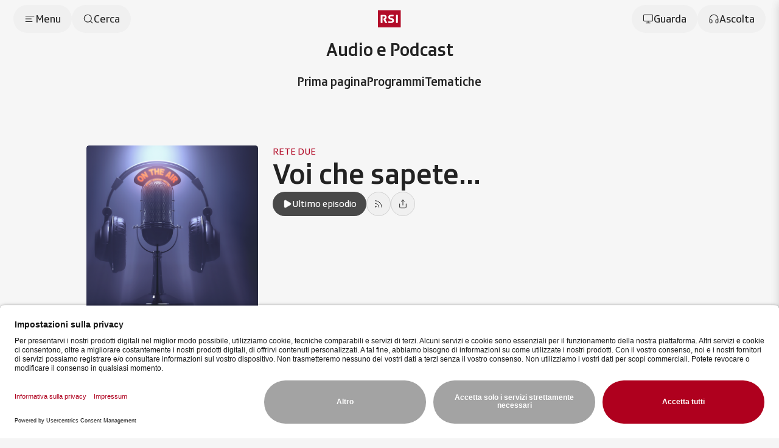

--- FILE ---
content_type: text/html;charset=utf-8
request_url: https://www.rsi.ch/rete-due/programmi/cultura/voi-che-sapete/
body_size: 72334
content:
<!DOCTYPE html><html  lang="it" data-capo=""><head><meta charset="utf-8">
<meta name="viewport" content="width=device-width, initial-scale=1">
<title>Voi che sapete... - RSI</title>
<link rel="preconnect" href="//app.usercentrics.eu">
<link rel="preconnect" href="//api.usercentrics.eu">
<link rel="preconnect" href="//privacy-proxy.usercentrics.eu">
<script type="application/javascript" src="https://privacy-proxy.usercentrics.eu/latest/uc-block.bundle.js"></script>
<link rel="stylesheet" href="/css/smartbanner.css">
<style>/*!
 * animate.css - https://animate.style/
 * Version - 4.1.1
 * Licensed under the Hippocratic License 2.1 - http://firstdonoharm.dev
 *
 * Copyright (c) 2022 Animate.css
 */:root{--animate-duration:1s;--animate-delay:1s;--animate-repeat:1}.anim__animated{animation-duration:1s;animation-duration:var(--animate-duration);animation-fill-mode:both}.anim__animated.anim__infinite{animation-iteration-count:infinite}.anim__animated.anim__repeat-1{animation-iteration-count:1;animation-iteration-count:var(--animate-repeat)}.anim__animated.anim__repeat-2{animation-iteration-count:2;animation-iteration-count:calc(var(--animate-repeat)*2)}.anim__animated.anim__repeat-3{animation-iteration-count:3;animation-iteration-count:calc(var(--animate-repeat)*3)}.anim__animated.anim__delay-1s{animation-delay:1s;animation-delay:var(--animate-delay)}.anim__animated.anim__delay-2s{animation-delay:2s;animation-delay:calc(var(--animate-delay)*2)}.anim__animated.anim__delay-3s{animation-delay:3s;animation-delay:calc(var(--animate-delay)*3)}.anim__animated.anim__delay-4s{animation-delay:4s;animation-delay:calc(var(--animate-delay)*4)}.anim__animated.anim__delay-5s{animation-delay:5s;animation-delay:calc(var(--animate-delay)*5)}.anim__animated.anim__faster{animation-duration:.5s;animation-duration:calc(var(--animate-duration)/2)}.anim__animated.anim__fast{animation-duration:.8s;animation-duration:calc(var(--animate-duration)*.8)}.anim__animated.anim__slow{animation-duration:2s;animation-duration:calc(var(--animate-duration)*2)}.anim__animated.anim__slower{animation-duration:3s;animation-duration:calc(var(--animate-duration)*3)}@media(prefers-reduced-motion:reduce),print{.anim__animated{animation-duration:1ms!important;animation-iteration-count:1!important;transition-duration:1ms!important}.anim__animated[class*=Out]{opacity:0}}@keyframes bounce{0%,20%,53%,to{animation-timing-function:cubic-bezier(.215,.61,.355,1);transform:translateZ(0)}40%,43%{animation-timing-function:cubic-bezier(.755,.05,.855,.06);transform:translate3d(0,-30px,0) scaleY(1.1)}70%{animation-timing-function:cubic-bezier(.755,.05,.855,.06);transform:translate3d(0,-15px,0) scaleY(1.05)}80%{transform:translateZ(0) scaleY(.95);transition-timing-function:cubic-bezier(.215,.61,.355,1)}90%{transform:translate3d(0,-4px,0) scaleY(1.02)}}.anim__bounce{animation-name:bounce;transform-origin:center bottom}@keyframes flash{0%,50%,to{opacity:1}25%,75%{opacity:0}}.anim__flash{animation-name:flash}.anim__pulse{animation-name:pulse;animation-timing-function:ease-in-out}@keyframes rubberBand{0%{transform:scaleX(1)}30%{transform:scale3d(1.25,.75,1)}40%{transform:scale3d(.75,1.25,1)}50%{transform:scale3d(1.15,.85,1)}65%{transform:scale3d(.95,1.05,1)}75%{transform:scale3d(1.05,.95,1)}to{transform:scaleX(1)}}.anim__rubberBand{animation-name:rubberBand}@keyframes shakeX{0%,to{transform:translateZ(0)}10%,30%,50%,70%,90%{transform:translate3d(-10px,0,0)}20%,40%,60%,80%{transform:translate3d(10px,0,0)}}.anim__shakeX{animation-name:shakeX}@keyframes shakeY{0%,to{transform:translateZ(0)}10%,30%,50%,70%,90%{transform:translate3d(0,-10px,0)}20%,40%,60%,80%{transform:translate3d(0,10px,0)}}.anim__shakeY{animation-name:shakeY}@keyframes headShake{0%{transform:translate(0)}6.5%{transform:translate(-6px) rotateY(-9deg)}18.5%{transform:translate(5px) rotateY(7deg)}31.5%{transform:translate(-3px) rotateY(-5deg)}43.5%{transform:translate(2px) rotateY(3deg)}50%{transform:translate(0)}}.anim__headShake{animation-name:headShake;animation-timing-function:ease-in-out}@keyframes swing{20%{transform:rotate(15deg)}40%{transform:rotate(-10deg)}60%{transform:rotate(5deg)}80%{transform:rotate(-5deg)}to{transform:rotate(0)}}.anim__swing{animation-name:swing;transform-origin:top center}@keyframes tada{0%{transform:scaleX(1)}10%,20%{transform:scale3d(.9,.9,.9) rotate(-3deg)}30%,50%,70%,90%{transform:scale3d(1.1,1.1,1.1) rotate(3deg)}40%,60%,80%{transform:scale3d(1.1,1.1,1.1) rotate(-3deg)}to{transform:scaleX(1)}}.anim__tada{animation-name:tada}@keyframes wobble{0%{transform:translateZ(0)}15%{transform:translate3d(-25%,0,0) rotate(-5deg)}30%{transform:translate3d(20%,0,0) rotate(3deg)}45%{transform:translate3d(-15%,0,0) rotate(-3deg)}60%{transform:translate3d(10%,0,0) rotate(2deg)}75%{transform:translate3d(-5%,0,0) rotate(-1deg)}to{transform:translateZ(0)}}.anim__wobble{animation-name:wobble}@keyframes jello{0%,11.1%,to{transform:translateZ(0)}22.2%{transform:skew(-12.5deg) skewY(-12.5deg)}33.3%{transform:skew(6.25deg) skewY(6.25deg)}44.4%{transform:skew(-3.125deg) skewY(-3.125deg)}55.5%{transform:skew(1.5625deg) skewY(1.5625deg)}66.6%{transform:skew(-.78125deg) skewY(-.78125deg)}77.7%{transform:skew(.390625deg) skewY(.390625deg)}88.8%{transform:skew(-.1953125deg) skewY(-.1953125deg)}}.anim__jello{animation-name:jello;transform-origin:center}@keyframes heartBeat{0%{transform:scale(1)}14%{transform:scale(1.3)}28%{transform:scale(1)}42%{transform:scale(1.3)}70%{transform:scale(1)}}.anim__heartBeat{animation-duration:1.3s;animation-duration:calc(var(--animate-duration)*1.3);animation-name:heartBeat;animation-timing-function:ease-in-out}@keyframes backInDown{0%{opacity:.7;transform:translateY(-1200px) scale(.7)}80%{opacity:.7;transform:translateY(0) scale(.7)}to{opacity:1;transform:scale(1)}}.anim__backInDown{animation-name:backInDown}@keyframes backInLeft{0%{opacity:.7;transform:translate(-2000px) scale(.7)}80%{opacity:.7;transform:translate(0) scale(.7)}to{opacity:1;transform:scale(1)}}.anim__backInLeft{animation-name:backInLeft}@keyframes backInRight{0%{opacity:.7;transform:translate(2000px) scale(.7)}80%{opacity:.7;transform:translate(0) scale(.7)}to{opacity:1;transform:scale(1)}}.anim__backInRight{animation-name:backInRight}@keyframes backInUp{0%{opacity:.7;transform:translateY(1200px) scale(.7)}80%{opacity:.7;transform:translateY(0) scale(.7)}to{opacity:1;transform:scale(1)}}.anim__backInUp{animation-name:backInUp}@keyframes backOutDown{0%{opacity:1;transform:scale(1)}20%{opacity:.7;transform:translateY(0) scale(.7)}to{opacity:.7;transform:translateY(700px) scale(.7)}}.anim__backOutDown{animation-name:backOutDown}@keyframes backOutLeft{0%{opacity:1;transform:scale(1)}20%{opacity:.7;transform:translate(0) scale(.7)}to{opacity:.7;transform:translate(-2000px) scale(.7)}}.anim__backOutLeft{animation-name:backOutLeft}@keyframes backOutRight{0%{opacity:1;transform:scale(1)}20%{opacity:.7;transform:translate(0) scale(.7)}to{opacity:.7;transform:translate(2000px) scale(.7)}}.anim__backOutRight{animation-name:backOutRight}@keyframes backOutUp{0%{opacity:1;transform:scale(1)}20%{opacity:.7;transform:translateY(0) scale(.7)}to{opacity:.7;transform:translateY(-700px) scale(.7)}}.anim__backOutUp{animation-name:backOutUp}@keyframes bounceIn{0%,20%,40%,60%,80%,to{animation-timing-function:cubic-bezier(.215,.61,.355,1)}0%{opacity:0;transform:scale3d(.3,.3,.3)}20%{transform:scale3d(1.1,1.1,1.1)}40%{transform:scale3d(.9,.9,.9)}60%{opacity:1;transform:scale3d(1.03,1.03,1.03)}80%{transform:scale3d(.97,.97,.97)}to{opacity:1;transform:scaleX(1)}}.anim__bounceIn{animation-duration:.75s;animation-duration:calc(var(--animate-duration)*.75);animation-name:bounceIn}@keyframes bounceInDown{0%,60%,75%,90%,to{animation-timing-function:cubic-bezier(.215,.61,.355,1)}0%{opacity:0;transform:translate3d(0,-3000px,0) scaleY(3)}60%{opacity:1;transform:translate3d(0,25px,0) scaleY(.9)}75%{transform:translate3d(0,-10px,0) scaleY(.95)}90%{transform:translate3d(0,5px,0) scaleY(.985)}to{transform:translateZ(0)}}.anim__bounceInDown{animation-name:bounceInDown}@keyframes bounceInLeft{0%,60%,75%,90%,to{animation-timing-function:cubic-bezier(.215,.61,.355,1)}0%{opacity:0;transform:translate3d(-3000px,0,0) scaleX(3)}60%{opacity:1;transform:translate3d(25px,0,0) scaleX(1)}75%{transform:translate3d(-10px,0,0) scaleX(.98)}90%{transform:translate3d(5px,0,0) scaleX(.995)}to{transform:translateZ(0)}}.anim__bounceInLeft{animation-name:bounceInLeft}@keyframes bounceInRight{0%,60%,75%,90%,to{animation-timing-function:cubic-bezier(.215,.61,.355,1)}0%{opacity:0;transform:translate3d(3000px,0,0) scaleX(3)}60%{opacity:1;transform:translate3d(-25px,0,0) scaleX(1)}75%{transform:translate3d(10px,0,0) scaleX(.98)}90%{transform:translate3d(-5px,0,0) scaleX(.995)}to{transform:translateZ(0)}}.anim__bounceInRight{animation-name:bounceInRight}@keyframes bounceInUp{0%,60%,75%,90%,to{animation-timing-function:cubic-bezier(.215,.61,.355,1)}0%{opacity:0;transform:translate3d(0,3000px,0) scaleY(5)}60%{opacity:1;transform:translate3d(0,-20px,0) scaleY(.9)}75%{transform:translate3d(0,10px,0) scaleY(.95)}90%{transform:translate3d(0,-5px,0) scaleY(.985)}to{transform:translateZ(0)}}.anim__bounceInUp{animation-name:bounceInUp}@keyframes bounceOut{20%{transform:scale3d(.9,.9,.9)}50%,55%{opacity:1;transform:scale3d(1.1,1.1,1.1)}to{opacity:0;transform:scale3d(.3,.3,.3)}}.anim__bounceOut{animation-duration:.75s;animation-duration:calc(var(--animate-duration)*.75);animation-name:bounceOut}@keyframes bounceOutDown{20%{transform:translate3d(0,10px,0) scaleY(.985)}40%,45%{opacity:1;transform:translate3d(0,-20px,0) scaleY(.9)}to{opacity:0;transform:translate3d(0,2000px,0) scaleY(3)}}.anim__bounceOutDown{animation-name:bounceOutDown}@keyframes bounceOutLeft{20%{opacity:1;transform:translate3d(20px,0,0) scaleX(.9)}to{opacity:0;transform:translate3d(-2000px,0,0) scaleX(2)}}.anim__bounceOutLeft{animation-name:bounceOutLeft}@keyframes bounceOutRight{20%{opacity:1;transform:translate3d(-20px,0,0) scaleX(.9)}to{opacity:0;transform:translate3d(2000px,0,0) scaleX(2)}}.anim__bounceOutRight{animation-name:bounceOutRight}@keyframes bounceOutUp{20%{transform:translate3d(0,-10px,0) scaleY(.985)}40%,45%{opacity:1;transform:translate3d(0,20px,0) scaleY(.9)}to{opacity:0;transform:translate3d(0,-2000px,0) scaleY(3)}}.anim__bounceOutUp{animation-name:bounceOutUp}@keyframes fadeIn{0%{opacity:0}to{opacity:1}}.anim__fadeIn{animation-name:fadeIn}@keyframes fadeInDown{0%{opacity:0;transform:translate3d(0,-100%,0)}to{opacity:1;transform:translateZ(0)}}.anim__fadeInDown{animation-name:fadeInDown}@keyframes fadeInDownBig{0%{opacity:0;transform:translate3d(0,-2000px,0)}to{opacity:1;transform:translateZ(0)}}.anim__fadeInDownBig{animation-name:fadeInDownBig}@keyframes fadeInLeft{0%{opacity:0;transform:translate3d(-100%,0,0)}to{opacity:1;transform:translateZ(0)}}.anim__fadeInLeft{animation-name:fadeInLeft}@keyframes fadeInLeftBig{0%{opacity:0;transform:translate3d(-2000px,0,0)}to{opacity:1;transform:translateZ(0)}}.anim__fadeInLeftBig{animation-name:fadeInLeftBig}@keyframes fadeInRight{0%{opacity:0;transform:translate3d(100%,0,0)}to{opacity:1;transform:translateZ(0)}}.anim__fadeInRight{animation-name:fadeInRight}@keyframes fadeInRightBig{0%{opacity:0;transform:translate3d(2000px,0,0)}to{opacity:1;transform:translateZ(0)}}.anim__fadeInRightBig{animation-name:fadeInRightBig}@keyframes fadeInUp{0%{opacity:0;transform:translate3d(0,100%,0)}to{opacity:1;transform:translateZ(0)}}.anim__fadeInUp{animation-name:fadeInUp}@keyframes fadeInUpBig{0%{opacity:0;transform:translate3d(0,2000px,0)}to{opacity:1;transform:translateZ(0)}}.anim__fadeInUpBig{animation-name:fadeInUpBig}@keyframes fadeInTopLeft{0%{opacity:0;transform:translate3d(-100%,-100%,0)}to{opacity:1;transform:translateZ(0)}}.anim__fadeInTopLeft{animation-name:fadeInTopLeft}@keyframes fadeInTopRight{0%{opacity:0;transform:translate3d(100%,-100%,0)}to{opacity:1;transform:translateZ(0)}}.anim__fadeInTopRight{animation-name:fadeInTopRight}@keyframes fadeInBottomLeft{0%{opacity:0;transform:translate3d(-100%,100%,0)}to{opacity:1;transform:translateZ(0)}}.anim__fadeInBottomLeft{animation-name:fadeInBottomLeft}@keyframes fadeInBottomRight{0%{opacity:0;transform:translate3d(100%,100%,0)}to{opacity:1;transform:translateZ(0)}}.anim__fadeInBottomRight{animation-name:fadeInBottomRight}@keyframes fadeOut{0%{opacity:1}to{opacity:0}}.anim__fadeOut{animation-name:fadeOut}@keyframes fadeOutDown{0%{opacity:1}to{opacity:0;transform:translate3d(0,100%,0)}}.anim__fadeOutDown{animation-name:fadeOutDown}@keyframes fadeOutDownBig{0%{opacity:1}to{opacity:0;transform:translate3d(0,2000px,0)}}.anim__fadeOutDownBig{animation-name:fadeOutDownBig}@keyframes fadeOutLeft{0%{opacity:1}to{opacity:0;transform:translate3d(-100%,0,0)}}.anim__fadeOutLeft{animation-name:fadeOutLeft}@keyframes fadeOutLeftBig{0%{opacity:1}to{opacity:0;transform:translate3d(-2000px,0,0)}}.anim__fadeOutLeftBig{animation-name:fadeOutLeftBig}@keyframes fadeOutRight{0%{opacity:1}to{opacity:0;transform:translate3d(100%,0,0)}}.anim__fadeOutRight{animation-name:fadeOutRight}@keyframes fadeOutRightBig{0%{opacity:1}to{opacity:0;transform:translate3d(2000px,0,0)}}.anim__fadeOutRightBig{animation-name:fadeOutRightBig}@keyframes fadeOutUp{0%{opacity:1}to{opacity:0;transform:translate3d(0,-100%,0)}}.anim__fadeOutUp{animation-name:fadeOutUp}@keyframes fadeOutUpBig{0%{opacity:1}to{opacity:0;transform:translate3d(0,-2000px,0)}}.anim__fadeOutUpBig{animation-name:fadeOutUpBig}@keyframes fadeOutTopLeft{0%{opacity:1;transform:translateZ(0)}to{opacity:0;transform:translate3d(-100%,-100%,0)}}.anim__fadeOutTopLeft{animation-name:fadeOutTopLeft}@keyframes fadeOutTopRight{0%{opacity:1;transform:translateZ(0)}to{opacity:0;transform:translate3d(100%,-100%,0)}}.anim__fadeOutTopRight{animation-name:fadeOutTopRight}@keyframes fadeOutBottomRight{0%{opacity:1;transform:translateZ(0)}to{opacity:0;transform:translate3d(100%,100%,0)}}.anim__fadeOutBottomRight{animation-name:fadeOutBottomRight}@keyframes fadeOutBottomLeft{0%{opacity:1;transform:translateZ(0)}to{opacity:0;transform:translate3d(-100%,100%,0)}}.anim__fadeOutBottomLeft{animation-name:fadeOutBottomLeft}@keyframes flip{0%{animation-timing-function:ease-out;transform:perspective(400px) scaleX(1) translateZ(0) rotateY(-1turn)}40%{animation-timing-function:ease-out;transform:perspective(400px) scaleX(1) translateZ(150px) rotateY(-190deg)}50%{animation-timing-function:ease-in;transform:perspective(400px) scaleX(1) translateZ(150px) rotateY(-170deg)}80%{animation-timing-function:ease-in;transform:perspective(400px) scale3d(.95,.95,.95) translateZ(0) rotateY(0)}to{animation-timing-function:ease-in;transform:perspective(400px) scaleX(1) translateZ(0) rotateY(0)}}.anim__animated.anim__flip{animation-name:flip;backface-visibility:visible}@keyframes flipInX{0%{animation-timing-function:ease-in;opacity:0;transform:perspective(400px) rotateX(90deg)}40%{animation-timing-function:ease-in;transform:perspective(400px) rotateX(-20deg)}60%{opacity:1;transform:perspective(400px) rotateX(10deg)}80%{transform:perspective(400px) rotateX(-5deg)}to{transform:perspective(400px)}}.anim__flipInX{animation-name:flipInX;backface-visibility:visible!important}@keyframes flipInY{0%{animation-timing-function:ease-in;opacity:0;transform:perspective(400px) rotateY(90deg)}40%{animation-timing-function:ease-in;transform:perspective(400px) rotateY(-20deg)}60%{opacity:1;transform:perspective(400px) rotateY(10deg)}80%{transform:perspective(400px) rotateY(-5deg)}to{transform:perspective(400px)}}.anim__flipInY{animation-name:flipInY;backface-visibility:visible!important}@keyframes flipOutX{0%{transform:perspective(400px)}30%{opacity:1;transform:perspective(400px) rotateX(-20deg)}to{opacity:0;transform:perspective(400px) rotateX(90deg)}}.anim__flipOutX{animation-duration:.75s;animation-duration:calc(var(--animate-duration)*.75);animation-name:flipOutX;backface-visibility:visible!important}@keyframes flipOutY{0%{transform:perspective(400px)}30%{opacity:1;transform:perspective(400px) rotateY(-15deg)}to{opacity:0;transform:perspective(400px) rotateY(90deg)}}.anim__flipOutY{animation-duration:.75s;animation-duration:calc(var(--animate-duration)*.75);animation-name:flipOutY;backface-visibility:visible!important}@keyframes lightSpeedInRight{0%{opacity:0;transform:translate3d(100%,0,0) skew(-30deg)}60%{opacity:1;transform:skew(20deg)}80%{transform:skew(-5deg)}to{transform:translateZ(0)}}.anim__lightSpeedInRight{animation-name:lightSpeedInRight;animation-timing-function:ease-out}@keyframes lightSpeedInLeft{0%{opacity:0;transform:translate3d(-100%,0,0) skew(30deg)}60%{opacity:1;transform:skew(-20deg)}80%{transform:skew(5deg)}to{transform:translateZ(0)}}.anim__lightSpeedInLeft{animation-name:lightSpeedInLeft;animation-timing-function:ease-out}@keyframes lightSpeedOutRight{0%{opacity:1}to{opacity:0;transform:translate3d(100%,0,0) skew(30deg)}}.anim__lightSpeedOutRight{animation-name:lightSpeedOutRight;animation-timing-function:ease-in}@keyframes lightSpeedOutLeft{0%{opacity:1}to{opacity:0;transform:translate3d(-100%,0,0) skew(-30deg)}}.anim__lightSpeedOutLeft{animation-name:lightSpeedOutLeft;animation-timing-function:ease-in}@keyframes rotateIn{0%{opacity:0;transform:rotate(-200deg)}to{opacity:1;transform:translateZ(0)}}.anim__rotateIn{animation-name:rotateIn;transform-origin:center}@keyframes rotateInDownLeft{0%{opacity:0;transform:rotate(-45deg)}to{opacity:1;transform:translateZ(0)}}.anim__rotateInDownLeft{animation-name:rotateInDownLeft;transform-origin:left bottom}@keyframes rotateInDownRight{0%{opacity:0;transform:rotate(45deg)}to{opacity:1;transform:translateZ(0)}}.anim__rotateInDownRight{animation-name:rotateInDownRight;transform-origin:right bottom}@keyframes rotateInUpLeft{0%{opacity:0;transform:rotate(45deg)}to{opacity:1;transform:translateZ(0)}}.anim__rotateInUpLeft{animation-name:rotateInUpLeft;transform-origin:left bottom}@keyframes rotateInUpRight{0%{opacity:0;transform:rotate(-90deg)}to{opacity:1;transform:translateZ(0)}}.anim__rotateInUpRight{animation-name:rotateInUpRight;transform-origin:right bottom}@keyframes rotateOut{0%{opacity:1}to{opacity:0;transform:rotate(200deg)}}.anim__rotateOut{animation-name:rotateOut;transform-origin:center}@keyframes rotateOutDownLeft{0%{opacity:1}to{opacity:0;transform:rotate(45deg)}}.anim__rotateOutDownLeft{animation-name:rotateOutDownLeft;transform-origin:left bottom}@keyframes rotateOutDownRight{0%{opacity:1}to{opacity:0;transform:rotate(-45deg)}}.anim__rotateOutDownRight{animation-name:rotateOutDownRight;transform-origin:right bottom}@keyframes rotateOutUpLeft{0%{opacity:1}to{opacity:0;transform:rotate(-45deg)}}.anim__rotateOutUpLeft{animation-name:rotateOutUpLeft;transform-origin:left bottom}@keyframes rotateOutUpRight{0%{opacity:1}to{opacity:0;transform:rotate(90deg)}}.anim__rotateOutUpRight{animation-name:rotateOutUpRight;transform-origin:right bottom}@keyframes hinge{0%{animation-timing-function:ease-in-out}20%,60%{animation-timing-function:ease-in-out;transform:rotate(80deg)}40%,80%{animation-timing-function:ease-in-out;opacity:1;transform:rotate(60deg)}to{opacity:0;transform:translate3d(0,700px,0)}}.anim__hinge{animation-duration:2s;animation-duration:calc(var(--animate-duration)*2);animation-name:hinge;transform-origin:top left}@keyframes jackInTheBox{0%{opacity:0;transform:scale(.1) rotate(30deg);transform-origin:center bottom}50%{transform:rotate(-10deg)}70%{transform:rotate(3deg)}to{opacity:1;transform:scale(1)}}.anim__jackInTheBox{animation-name:jackInTheBox}@keyframes rollIn{0%{opacity:0;transform:translate3d(-100%,0,0) rotate(-120deg)}to{opacity:1;transform:translateZ(0)}}.anim__rollIn{animation-name:rollIn}@keyframes rollOut{0%{opacity:1}to{opacity:0;transform:translate3d(100%,0,0) rotate(120deg)}}.anim__rollOut{animation-name:rollOut}@keyframes zoomIn{0%{opacity:0;transform:scale3d(.3,.3,.3)}50%{opacity:1}}.anim__zoomIn{animation-name:zoomIn}@keyframes zoomInDown{0%{animation-timing-function:cubic-bezier(.55,.055,.675,.19);opacity:0;transform:scale3d(.1,.1,.1) translate3d(0,-1000px,0)}60%{animation-timing-function:cubic-bezier(.175,.885,.32,1);opacity:1;transform:scale3d(.475,.475,.475) translate3d(0,60px,0)}}.anim__zoomInDown{animation-name:zoomInDown}@keyframes zoomInLeft{0%{animation-timing-function:cubic-bezier(.55,.055,.675,.19);opacity:0;transform:scale3d(.1,.1,.1) translate3d(-1000px,0,0)}60%{animation-timing-function:cubic-bezier(.175,.885,.32,1);opacity:1;transform:scale3d(.475,.475,.475) translate3d(10px,0,0)}}.anim__zoomInLeft{animation-name:zoomInLeft}@keyframes zoomInRight{0%{animation-timing-function:cubic-bezier(.55,.055,.675,.19);opacity:0;transform:scale3d(.1,.1,.1) translate3d(1000px,0,0)}60%{animation-timing-function:cubic-bezier(.175,.885,.32,1);opacity:1;transform:scale3d(.475,.475,.475) translate3d(-10px,0,0)}}.anim__zoomInRight{animation-name:zoomInRight}@keyframes zoomInUp{0%{animation-timing-function:cubic-bezier(.55,.055,.675,.19);opacity:0;transform:scale3d(.1,.1,.1) translate3d(0,1000px,0)}60%{animation-timing-function:cubic-bezier(.175,.885,.32,1);opacity:1;transform:scale3d(.475,.475,.475) translate3d(0,-60px,0)}}.anim__zoomInUp{animation-name:zoomInUp}@keyframes zoomOut{0%{opacity:1}50%{opacity:0;transform:scale3d(.3,.3,.3)}to{opacity:0}}.anim__zoomOut{animation-name:zoomOut}@keyframes zoomOutDown{40%{animation-timing-function:cubic-bezier(.55,.055,.675,.19);opacity:1;transform:scale3d(.475,.475,.475) translate3d(0,-60px,0)}to{animation-timing-function:cubic-bezier(.175,.885,.32,1);opacity:0;transform:scale3d(.1,.1,.1) translate3d(0,2000px,0)}}.anim__zoomOutDown{animation-name:zoomOutDown;transform-origin:center bottom}@keyframes zoomOutLeft{40%{opacity:1;transform:scale3d(.475,.475,.475) translate3d(42px,0,0)}to{opacity:0;transform:scale(.1) translate3d(-2000px,0,0)}}.anim__zoomOutLeft{animation-name:zoomOutLeft;transform-origin:left center}@keyframes zoomOutRight{40%{opacity:1;transform:scale3d(.475,.475,.475) translate3d(-42px,0,0)}to{opacity:0;transform:scale(.1) translate3d(2000px,0,0)}}.anim__zoomOutRight{animation-name:zoomOutRight;transform-origin:right center}@keyframes zoomOutUp{40%{animation-timing-function:cubic-bezier(.55,.055,.675,.19);opacity:1;transform:scale3d(.475,.475,.475) translate3d(0,60px,0)}to{animation-timing-function:cubic-bezier(.175,.885,.32,1);opacity:0;transform:scale3d(.1,.1,.1) translate3d(0,-2000px,0)}}.anim__zoomOutUp{animation-name:zoomOutUp;transform-origin:center bottom}@keyframes slideInDown{0%{transform:translate3d(0,-100%,0);visibility:visible}to{transform:translateZ(0)}}.anim__slideInDown{animation-name:slideInDown}@keyframes slideInLeft{0%{transform:translate3d(-100%,0,0);visibility:visible}to{transform:translateZ(0)}}.anim__slideInLeft{animation-name:slideInLeft}@keyframes slideInRight{0%{transform:translate3d(100%,0,0);visibility:visible}to{transform:translateZ(0)}}.anim__slideInRight{animation-name:slideInRight}@keyframes slideInUp{0%{transform:translate3d(0,100%,0);visibility:visible}to{transform:translateZ(0)}}.anim__slideInUp{animation-name:slideInUp}@keyframes slideOutDown{0%{transform:translateZ(0)}to{transform:translate3d(0,100%,0);visibility:hidden}}.anim__slideOutDown{animation-name:slideOutDown}@keyframes slideOutLeft{0%{transform:translateZ(0)}to{transform:translate3d(-100%,0,0);visibility:hidden}}.anim__slideOutLeft{animation-name:slideOutLeft}@keyframes slideOutRight{0%{transform:translateZ(0)}to{transform:translate3d(100%,0,0);visibility:hidden}}.anim__slideOutRight{animation-name:slideOutRight}@keyframes slideOutUp{0%{transform:translateZ(0)}to{transform:translate3d(0,-100%,0);visibility:hidden}}.anim__slideOutUp{animation-name:slideOutUp}*,:after,:before{--tw-border-spacing-x:0;--tw-border-spacing-y:0;--tw-translate-x:0;--tw-translate-y:0;--tw-rotate:0;--tw-skew-x:0;--tw-skew-y:0;--tw-scale-x:1;--tw-scale-y:1;--tw-pan-x: ;--tw-pan-y: ;--tw-pinch-zoom: ;--tw-scroll-snap-strictness:proximity;--tw-gradient-from-position: ;--tw-gradient-via-position: ;--tw-gradient-to-position: ;--tw-ordinal: ;--tw-slashed-zero: ;--tw-numeric-figure: ;--tw-numeric-spacing: ;--tw-numeric-fraction: ;--tw-ring-inset: ;--tw-ring-offset-width:0px;--tw-ring-offset-color:#fff;--tw-ring-color:rgba(59,130,246,.5);--tw-ring-offset-shadow:0 0 #0000;--tw-ring-shadow:0 0 #0000;--tw-shadow:0 0 #0000;--tw-shadow-colored:0 0 #0000;--tw-blur: ;--tw-brightness: ;--tw-contrast: ;--tw-grayscale: ;--tw-hue-rotate: ;--tw-invert: ;--tw-saturate: ;--tw-sepia: ;--tw-drop-shadow: ;--tw-backdrop-blur: ;--tw-backdrop-brightness: ;--tw-backdrop-contrast: ;--tw-backdrop-grayscale: ;--tw-backdrop-hue-rotate: ;--tw-backdrop-invert: ;--tw-backdrop-opacity: ;--tw-backdrop-saturate: ;--tw-backdrop-sepia: ;--tw-contain-size: ;--tw-contain-layout: ;--tw-contain-paint: ;--tw-contain-style: }::backdrop{--tw-border-spacing-x:0;--tw-border-spacing-y:0;--tw-translate-x:0;--tw-translate-y:0;--tw-rotate:0;--tw-skew-x:0;--tw-skew-y:0;--tw-scale-x:1;--tw-scale-y:1;--tw-pan-x: ;--tw-pan-y: ;--tw-pinch-zoom: ;--tw-scroll-snap-strictness:proximity;--tw-gradient-from-position: ;--tw-gradient-via-position: ;--tw-gradient-to-position: ;--tw-ordinal: ;--tw-slashed-zero: ;--tw-numeric-figure: ;--tw-numeric-spacing: ;--tw-numeric-fraction: ;--tw-ring-inset: ;--tw-ring-offset-width:0px;--tw-ring-offset-color:#fff;--tw-ring-color:rgba(59,130,246,.5);--tw-ring-offset-shadow:0 0 #0000;--tw-ring-shadow:0 0 #0000;--tw-shadow:0 0 #0000;--tw-shadow-colored:0 0 #0000;--tw-blur: ;--tw-brightness: ;--tw-contrast: ;--tw-grayscale: ;--tw-hue-rotate: ;--tw-invert: ;--tw-saturate: ;--tw-sepia: ;--tw-drop-shadow: ;--tw-backdrop-blur: ;--tw-backdrop-brightness: ;--tw-backdrop-contrast: ;--tw-backdrop-grayscale: ;--tw-backdrop-hue-rotate: ;--tw-backdrop-invert: ;--tw-backdrop-opacity: ;--tw-backdrop-saturate: ;--tw-backdrop-sepia: ;--tw-contain-size: ;--tw-contain-layout: ;--tw-contain-paint: ;--tw-contain-style: }/*! tailwindcss v3.4.18 | MIT License | https://tailwindcss.com*/*,:after,:before{border:0 solid #e5e7eb;box-sizing:border-box}:after,:before{--tw-content:""}:host,html{line-height:1.5;-webkit-text-size-adjust:100%;font-family:SRGSSRType,ui-sans-serif,system-ui,-apple-system,BlinkMacSystemFont,Segoe UI,Roboto,Helvetica Neue,Arial,Noto Sans,sans-serif,Apple Color Emoji,Segoe UI Emoji,Segoe UI Symbol,Noto Color Emoji;font-feature-settings:normal;font-variation-settings:normal;-moz-tab-size:4;-o-tab-size:4;tab-size:4;-webkit-tap-highlight-color:transparent}body{line-height:inherit;margin:0}hr{border-top-width:1px;color:inherit;height:0}abbr:where([title]){-webkit-text-decoration:underline dotted;text-decoration:underline dotted}h1,h2,h3,h4,h5,h6{font-size:inherit;font-weight:inherit}a{color:inherit;text-decoration:inherit}b,strong{font-weight:bolder}code,kbd,pre,samp{font-family:ui-monospace,SFMono-Regular,Menlo,Monaco,Consolas,Liberation Mono,Courier New,monospace;font-feature-settings:normal;font-size:1em;font-variation-settings:normal}small{font-size:80%}sub,sup{font-size:75%;line-height:0;position:relative;vertical-align:baseline}sub{bottom:-.25em}sup{top:-.5em}table{border-collapse:collapse;border-color:inherit;text-indent:0}button,input,optgroup,select,textarea{color:inherit;font-family:inherit;font-feature-settings:inherit;font-size:100%;font-variation-settings:inherit;font-weight:inherit;letter-spacing:inherit;line-height:inherit;margin:0;padding:0}button,select{text-transform:none}button,input:where([type=button]),input:where([type=reset]),input:where([type=submit]){-webkit-appearance:button;background-color:transparent;background-image:none}:-moz-focusring{outline:auto}:-moz-ui-invalid{box-shadow:none}progress{vertical-align:baseline}::-webkit-inner-spin-button,::-webkit-outer-spin-button{height:auto}[type=search]{-webkit-appearance:textfield;outline-offset:-2px}::-webkit-search-decoration{-webkit-appearance:none}::-webkit-file-upload-button{-webkit-appearance:button;font:inherit}summary{display:list-item}blockquote,dd,dl,figure,h1,h2,h3,h4,h5,h6,hr,p,pre{margin:0}fieldset{margin:0}fieldset,legend{padding:0}menu,ol,ul{list-style:none;margin:0;padding:0}dialog{padding:0}textarea{resize:vertical}input::-moz-placeholder,textarea::-moz-placeholder{color:#9ca3af;opacity:1}input::placeholder,textarea::placeholder{color:#9ca3af;opacity:1}[role=button],button{cursor:pointer}:disabled{cursor:default}audio,canvas,embed,iframe,img,object,svg,video{display:block;vertical-align:middle}img,video{height:auto;max-width:100%}[hidden]:where(:not([hidden=until-found])){display:none}:root{--2xl-container-full-width:1200px;--2xl-spacing-content-viewport: calc((100vw - 1280px)/2) ;--header-compact-h:63px;--header-h:162px}*{box-sizing:border-box}body,html{--tw-bg-opacity:1;background-color:rgb(245 245 245/var(--tw-bg-opacity,1));--tw-text-opacity:1;color:rgb(23 23 23/var(--tw-text-opacity,1));-webkit-font-smoothing:antialiased;-moz-osx-font-smoothing:grayscale}body.not-scrollable,body.not-scrollable #root{overflow:hidden}@media(max-width:719px){body.not-scrollable-smartphone-only,body.not-scrollable-smartphone-only #root{overflow:hidden}}body:not(.noScrollSmooth) #root{scroll-behavior:smooth}@font-face{ascent-override:100%;font-display:swap;font-family:SRGSSRType;font-style:normal;font-weight:300;src:url(/_nuxt/SRGSSRType_W_Lt.DTCoP20h.woff2) format("woff2"),url(/_nuxt/SRGSSRType_W_Lt.BOTXeSB-.woff) format("woff")}@font-face{ascent-override:100%;font-display:swap;font-family:SRGSSRType;font-style:normal;font-weight:400;src:url(/_nuxt/SRGSSRType_W_Rg.Br_UBw9M.woff2) format("woff2"),url(/_nuxt/SRGSSRType_W_Rg.DWnC0WuA.woff) format("woff")}@font-face{ascent-override:100%;font-display:swap;font-family:SRGSSRType;font-style:italic;font-weight:400;src:url(/_nuxt/SRGSSRType_W_It.Do7dcGtp.woff2) format("woff2"),url(/_nuxt/SRGSSRType_W_It.vHL5JKZQ.woff) format("woff")}@font-face{ascent-override:100%;font-display:swap;font-family:SRGSSRType;font-style:normal;font-weight:500;src:url(/_nuxt/SRGSSRType_W_Md.3cBtkJS5.woff2) format("woff2"),url(/_nuxt/SRGSSRType_W_Md.DulvsoWG.woff) format("woff")}@font-face{ascent-override:100%;font-display:swap;font-family:SRGSSRType;font-style:normal;font-weight:700;src:url(/_nuxt/SRGSSRType_W_Bd.H_XqBBDv.woff2) format("woff2"),url(/_nuxt/SRGSSRType_W_Bd.BvFiGkLn.woff) format("woff")}@font-face{ascent-override:100%;font-display:swap;font-family:SRGSSRType;font-style:italic;font-weight:700;src:url(/_nuxt/SRGSSRType_W_BdIt.DLBnzYPM.woff2) format("woff2"),url(/_nuxt/SRGSSRType_W_BdIt.75cON0Dd.woff) format("woff")}@font-face{ascent-override:100%;font-display:swap;font-family:SRGSSRType;font-style:normal;font-weight:800;src:url(/_nuxt/SRGSSRType_W_He.3wZfxC74.woff2) format("woff2"),url(/_nuxt/SRGSSRType_W_He.DRGbQOdJ.woff) format("woff")}.grecaptcha-badge{visibility:hidden!important}.embed{overflow:hidden;position:relative}.embed:before{content:"";display:block;float:left;margin-left:-1px;padding-top:100%;width:1px}.embed iframe,.embed img,.embed model-viewer,.embed video,.embed_media{height:100%;left:0;position:absolute;top:0;width:100%}.section-container{-moz-column-gap:8px;column-gap:8px;display:flex;flex-direction:column}@media(min-width:428px){.section-container{-moz-column-gap:16px;column-gap:16px}}@media(min-width:720px){.section-container{-moz-column-gap:16px;column-gap:16px}}@media(min-width:840px){.section-container{-moz-column-gap:18px;column-gap:18px}}@media(min-width:1024px){.section-container{-moz-column-gap:20px;column-gap:20px}}@media(min-width:1280px){.section-container{-moz-column-gap:24px;column-gap:24px}}.section-container{row-gap:16px}@media(min-width:428px){.section-container{row-gap:16px}}@media(min-width:720px){.section-container{row-gap:16px}}@media(min-width:840px){.section-container{row-gap:18px}}@media(min-width:1024px){.section-container{row-gap:20px}}@media(min-width:1280px){.section-container{row-gap:24px}}.section-container{padding-top:2rem}@media(min-width:840px){.section-container{padding-top:2.25rem}}@media(min-width:1024px){.section-container{padding-top:2.5rem}}@media(min-width:1280px){.section-container{padding-top:3rem}}.section-margin:not(:first-child){margin-top:2rem}@media(min-width:840px){.section-margin:not(:first-child){margin-top:2.25rem}}@media(min-width:1024px){.section-margin:not(:first-child){margin-top:2.5rem}}@media(min-width:1280px){.section-margin:not(:first-child){margin-top:3rem}}.container{padding-left:24px;padding-right:24px}@media(min-width:428px){.container{padding-left:32px;padding-right:32px}}@media(min-width:720px){.container{padding-left:32px;padding-right:32px}}@media(min-width:840px){.container{padding-left:36px;padding-right:36px}}@media(min-width:1024px){.container{padding-left:36px;padding-right:36px}}@media(min-width:1280px){.container{padding-left:40px;padding-right:40px}}.container{margin-left:auto;margin-right:auto;max-width:1280px;width:100%}@media print{.container{padding-left:0;padding-right:0}}.container-indent{margin-left:-16px;margin-right:-16px}@media(min-width:428px){.container-indent{margin-left:-16px;margin-right:-16px}}@media(min-width:720px){.container-indent{margin-left:0;margin-right:0}}@media(min-width:840px){.container-indent{margin-left:0;margin-right:0}}@media(min-width:1024px){.container-indent{margin-left:0;margin-right:0}}@media(min-width:1280px){.container-indent{margin-left:0;margin-right:0}}.u-w-outside-container{margin-left:-24px;margin-right:-24px}@media(min-width:428px){.u-w-outside-container{margin-left:-32px;margin-right:-32px}}@media(min-width:720px){.u-w-outside-container{margin-left:-32px;margin-right:-32px}}@media(min-width:840px){.u-w-outside-container{margin-left:-36px;margin-right:-36px}}@media(min-width:1024px){.u-w-outside-container{margin-left:-36px;margin-right:-36px}}@media(min-width:1280px){.u-w-outside-container{margin-left:calc(calc((100vw - var(--2xl-container-full-width)) / 2) * -1);margin-right:calc(calc((100vw - var(--2xl-container-full-width)) / 2) * -1)}}.u-w-outside-container{padding-left:24px;padding-right:24px}@media(min-width:428px){.u-w-outside-container{padding-left:32px;padding-right:32px}}@media(min-width:720px){.u-w-outside-container{padding-left:32px;padding-right:32px}}@media(min-width:840px){.u-w-outside-container{padding-left:36px;padding-right:36px}}@media(min-width:1024px){.u-w-outside-container{padding-left:36px;padding-right:36px}}@media(min-width:1280px){.u-w-outside-container{padding-left:calc((100vw - var(--2xl-container-full-width)) / 2);padding-right:calc((100vw - var(--2xl-container-full-width)) / 2)}}.u-w-outside-container-max-1920px{margin-left:-24px;margin-right:-24px}@media(min-width:428px){.u-w-outside-container-max-1920px{margin-left:-32px;margin-right:-32px}}@media(min-width:720px){.u-w-outside-container-max-1920px{margin-left:-32px;margin-right:-32px}}@media(min-width:840px){.u-w-outside-container-max-1920px{margin-left:-36px;margin-right:-36px}}@media(min-width:1024px){.u-w-outside-container-max-1920px{margin-left:-36px;margin-right:-36px}}@media(min-width:1280px){.u-w-outside-container-max-1920px{margin-left:calc(min(calc((100vw - var(--2xl-container-full-width)) / 2),360px)*-1);margin-right:calc(min(calc((100vw - var(--2xl-container-full-width)) / 2),360px)*-1)}}.u-w-outside-container-max-1920px{padding-left:24px;padding-right:24px}@media(min-width:428px){.u-w-outside-container-max-1920px{padding-left:32px;padding-right:32px}}@media(min-width:720px){.u-w-outside-container-max-1920px{padding-left:32px;padding-right:32px}}@media(min-width:840px){.u-w-outside-container-max-1920px{padding-left:36px;padding-right:36px}}@media(min-width:1024px){.u-w-outside-container-max-1920px{padding-left:36px;padding-right:36px}}@media(min-width:1280px){.u-w-outside-container-max-1920px{padding-left:min(calc((100vw - var(--2xl-container-full-width)) / 2),360px);padding-right:min(calc((100vw - var(--2xl-container-full-width)) / 2),360px)}}.u-w-outside-container-max-1920px-in-10col{margin-left:-24px;margin-right:-24px}@media(min-width:428px){.u-w-outside-container-max-1920px-in-10col{margin-left:-32px;margin-right:-32px}}@media(min-width:720px){.u-w-outside-container-max-1920px-in-10col{margin-left:calc((100vw - 100%)/2*-1);margin-right:calc((100vw - 100%)/2*-1)}}@media(min-width:1280px){.u-w-outside-container-max-1920px-in-10col{margin-left:calc(min(calc((100vw - var(--2xl-container-full-width) + 408px) / 2),564px)*-1);margin-right:calc(min(calc((100vw - var(--2xl-container-full-width) + 408px) / 2),564px)*-1)}}.u-w-outside-container-max-1920px-in-10col{padding-left:24px;padding-right:24px}@media(min-width:428px){.u-w-outside-container-max-1920px-in-10col{padding-left:32px;padding-right:32px}}@media(min-width:720px){.u-w-outside-container-max-1920px-in-10col{padding-left:calc((100vw - 100%)/2);padding-right:calc((100vw - 100%)/2)}}@media(min-width:1280px){.u-w-outside-container-max-1920px-in-10col{padding-left:min(calc((100vw - var(--2xl-container-full-width) + 408px) / 2),564px);padding-right:min(calc((100vw - var(--2xl-container-full-width) + 408px) / 2),564px)}}.u-mx-outside-container-max-1920px-in-10col{margin-left:-24px;margin-right:-24px}@media(min-width:428px){.u-mx-outside-container-max-1920px-in-10col{margin-left:-32px;margin-right:-32px}}@media(min-width:720px){.u-mx-outside-container-max-1920px-in-10col{margin-left:calc((100vw - 100%)/2*-1);margin-right:calc((100vw - 100%)/2*-1)}}@media(min-width:1280px){.u-mx-outside-container-max-1920px-in-10col{margin-left:calc(min(calc((100vw - var(--2xl-container-full-width) + 408px) / 2),564px)*-1);margin-right:calc(min(calc((100vw - var(--2xl-container-full-width) + 408px) / 2),564px)*-1)}}.g{display:grid;grid-template-columns:repeat(4,1fr)}@media(min-width:428px){.g{grid-template-columns:repeat(4,1fr)}}@media(min-width:720px){.g{grid-template-columns:repeat(12,1fr)}}@media(min-width:840px){.g{grid-template-columns:repeat(12,1fr)}}@media(min-width:1024px){.g{grid-template-columns:repeat(12,1fr)}}@media(min-width:1280px){.g{grid-template-columns:repeat(12,1fr)}}.g{-moz-column-gap:8px;column-gap:8px}@media(min-width:428px){.g{-moz-column-gap:16px;column-gap:16px}}@media(min-width:720px){.g{-moz-column-gap:16px;column-gap:16px}}@media(min-width:840px){.g{-moz-column-gap:18px;column-gap:18px}}@media(min-width:1024px){.g{-moz-column-gap:20px;column-gap:20px}}@media(min-width:1280px){.g{-moz-column-gap:24px;column-gap:24px}}.g{row-gap:16px}@media(min-width:428px){.g{row-gap:16px}}@media(min-width:720px){.g{row-gap:16px}}@media(min-width:840px){.g{row-gap:18px}}@media(min-width:1024px){.g{row-gap:20px}}@media(min-width:1280px){.g{row-gap:24px}}.g-1{grid-column:1/-1}@media(min-width:720px){.g-1{grid-column:span 1/span 1}}@media(min-width:840px){.g-1{grid-column:span 1/span 1}}@media(min-width:1024px){.g-1{grid-column:span 1/span 1}}@media(min-width:1280px){.g-1{grid-column:span 1/span 1}}.g-2{grid-column:1/-1}@media(min-width:720px){.g-2{grid-column:span 2/span 2}}@media(min-width:840px){.g-2{grid-column:span 2/span 2}}@media(min-width:1024px){.g-2{grid-column:span 2/span 2}}@media(min-width:1280px){.g-2{grid-column:span 2/span 2}}.g-3{grid-column:1/-1}@media(min-width:720px){.g-3{grid-column:span 3/span 3}}@media(min-width:840px){.g-3{grid-column:span 3/span 3}}@media(min-width:1024px){.g-3{grid-column:span 3/span 3}}@media(min-width:1280px){.g-3{grid-column:span 3/span 3}}.g-4{grid-column:1/-1}@media(min-width:720px){.g-4{grid-column:span 4/span 4}}@media(min-width:840px){.g-4{grid-column:span 4/span 4}}@media(min-width:1024px){.g-4{grid-column:span 4/span 4}}@media(min-width:1280px){.g-4{grid-column:span 4/span 4}}.g-5{grid-column:1/-1}@media(min-width:720px){.g-5{grid-column:span 5/span 5}}@media(min-width:840px){.g-5{grid-column:span 5/span 5}}@media(min-width:1024px){.g-5{grid-column:span 5/span 5}}@media(min-width:1280px){.g-5{grid-column:span 5/span 5}}.g-6{grid-column:1/-1}@media(min-width:720px){.g-6{grid-column:span 6/span 6}}@media(min-width:840px){.g-6{grid-column:span 6/span 6}}@media(min-width:1024px){.g-6{grid-column:span 6/span 6}}@media(min-width:1280px){.g-6{grid-column:span 6/span 6}}.g-7{grid-column:1/-1}@media(min-width:720px){.g-7{grid-column:span 7/span 7}}@media(min-width:840px){.g-7{grid-column:span 7/span 7}}@media(min-width:1024px){.g-7{grid-column:span 7/span 7}}@media(min-width:1280px){.g-7{grid-column:span 7/span 7}}.g-8{grid-column:1/-1}@media(min-width:720px){.g-8{grid-column:span 8/span 8}}@media(min-width:840px){.g-8{grid-column:span 8/span 8}}@media(min-width:1024px){.g-8{grid-column:span 8/span 8}}@media(min-width:1280px){.g-8{grid-column:span 8/span 8}}.g-9{grid-column:1/-1}@media(min-width:720px){.g-9{grid-column:span 9/span 9}}@media(min-width:840px){.g-9{grid-column:span 9/span 9}}@media(min-width:1024px){.g-9{grid-column:span 9/span 9}}@media(min-width:1280px){.g-9{grid-column:span 9/span 9}}.g-10{grid-column:1/-1}@media(min-width:720px){.g-10{grid-column:span 10/span 10}}@media(min-width:840px){.g-10{grid-column:span 10/span 10}}@media(min-width:1024px){.g-10{grid-column:span 10/span 10}}@media(min-width:1280px){.g-10{grid-column:span 10/span 10}}.g-11{grid-column:1/-1}@media(min-width:720px){.g-11{grid-column:span 11/span 11}}@media(min-width:840px){.g-11{grid-column:span 11/span 11}}@media(min-width:1024px){.g-11{grid-column:span 11/span 11}}@media(min-width:1280px){.g-11{grid-column:span 11/span 11}}.g-12{grid-column:1/-1}@media(min-width:720px){.g-12{grid-column:span 12/span 12}}@media(min-width:840px){.g-12{grid-column:span 12/span 12}}@media(min-width:1024px){.g-12{grid-column:span 12/span 12}}@media(min-width:1280px){.g-12{grid-column:span 12/span 12}}[class="g-2-md:3"]{grid-column:span 2/span 2}@media(min-width:720px){[class="g-2-md:3"]{grid-column:span 3/span 3}}@media(min-width:1024px){[class="g-2-md:3"]{grid-column:span 3/span 3}}[class="g-2-md:3-xl:4"]{grid-column:span 2/span 2}@media(min-width:720px){[class="g-2-md:3-xl:4"]{grid-column:span 4/span 4}}@media(min-width:1024px){[class="g-2-md:3-xl:4"]{grid-column:span 3/span 3}}@media(max-width:719px){.g-indent{margin-left:16px;margin-right:16px}}@media(max-width:427px){.g-indent{margin-left:16px;margin-right:16px}}@media(max-width:719px){.-g-indent{margin-left:-16px;margin-right:-16px}}@media(max-width:427px){.-g-indent{margin-left:-16px;margin-right:-16px}}@media(max-width:719px){.g-px-indent{padding-left:16px;padding-right:16px}}@media(max-width:427px){.g-px-indent{padding-left:16px;padding-right:16px}}@media(max-width:719px){.-g-right-indent{right:-16px}}@media(max-width:427px){.-g-right-indent{right:-16px}}.-g-margin{margin-left:-24px;margin-right:-24px}@media(max-width:719px){.-g-margin{margin-left:-32px;margin-right:-32px}}@media(max-width:427px){.-g-margin{margin-left:-24px;margin-right:-24px}}@media(min-width:428px){.-g-margin{margin-left:-32px;margin-right:-32px}}@media(min-width:720px){.-g-margin{margin-left:-32px;margin-right:-32px}}@media(min-width:840px){.-g-margin{margin-left:-36px;margin-right:-36px}}@media(min-width:1024px){.-g-margin{margin-left:-36px;margin-right:-36px}}@media(min-width:1280px){.-g-margin{margin-left:-40px;margin-right:-40px}}.g-margin{margin-left:24px;margin-right:24px}@media(max-width:719px){.g-margin{margin-left:32px;margin-right:32px}}@media(max-width:427px){.g-margin{margin-left:24px;margin-right:24px}}@media(min-width:428px){.g-margin{margin-left:32px;margin-right:32px}}@media(min-width:720px){.g-margin{margin-left:32px;margin-right:32px}}@media(min-width:840px){.g-margin{margin-left:36px;margin-right:36px}}@media(min-width:1024px){.g-margin{margin-left:36px;margin-right:36px}}@media(min-width:1280px){.g-margin{margin-left:40px;margin-right:40px}}.g-px-margin{padding-left:24px;padding-right:24px}@media(max-width:719px){.g-px-margin{padding-left:32px;padding-right:32px}}@media(max-width:427px){.g-px-margin{padding-left:24px;padding-right:24px}}@media(min-width:428px){.g-px-margin{padding-left:32px;padding-right:32px}}@media(min-width:720px){.g-px-margin{padding-left:32px;padding-right:32px}}@media(min-width:840px){.g-px-margin{padding-left:36px;padding-right:36px}}@media(min-width:1024px){.g-px-margin{padding-left:36px;padding-right:36px}}@media(min-width:1280px){.g-px-margin{padding-left:40px;padding-right:40px}}.g-pr-margin{padding-right:24px}@media(max-width:719px){.g-pr-margin{padding-right:32px}}@media(max-width:427px){.g-pr-margin{padding-right:24px}}@media(min-width:428px){.g-pr-margin{padding-right:32px}}@media(min-width:720px){.g-pr-margin{padding-right:32px}}@media(min-width:840px){.g-pr-margin{padding-right:36px}}@media(min-width:1024px){.g-pr-margin{padding-right:36px}}@media(min-width:1280px){.g-pr-margin{padding-right:40px}}.g-left-margin{left:24px}@media(max-width:719px){.g-left-margin{left:32px}}@media(max-width:427px){.g-left-margin{left:24px}}@media(min-width:428px){.g-left-margin{left:32px}}@media(min-width:720px){.g-left-margin{left:32px}}@media(min-width:840px){.g-left-margin{left:36px}}@media(min-width:1024px){.g-left-margin{left:36px}}@media(min-width:1280px){.g-left-margin{left:40px}}.u-content-empty{--tw-content: ;content:var(--tw-content)}.pointer-events-none{pointer-events:none}.pointer-events-auto{pointer-events:auto}.\!visible{visibility:visible!important}.visible{visibility:visible}.invisible{visibility:hidden}.static{position:static}.fixed{position:fixed}.\!absolute{position:absolute!important}.absolute{position:absolute}.\!relative{position:relative!important}.relative{position:relative}.sticky{position:sticky}.inset-0{top:0;right:0;bottom:0;left:0}.-inset-x-8{left:-2rem;right:-2rem}.inset-x-0{left:0;right:0}.inset-y-0{bottom:0;top:0}.-bottom-0\.5{bottom:-.125rem}.-bottom-1{bottom:-.25rem}.-bottom-6{bottom:-1.5rem}.-left-12{left:-3rem}.-left-16{left:-4rem}.-left-2{left:-.5rem}.-left-\[999px\]{left:-999px}.-right-1\.5{right:-.375rem}.-right-5{right:-1.25rem}.-top-1{top:-.25rem}.-top-1\.5{top:-.375rem}.-top-28{top:-7rem}.-top-4{top:-1rem}.-top-\[3\.5px\]{top:-3.5px}.-top-px{top:-1px}.bottom-0{bottom:0}.bottom-10{bottom:2.5rem}.bottom-2{bottom:.5rem}.bottom-3{bottom:.75rem}.bottom-3\.75{bottom:.813rem}.bottom-4{bottom:1rem}.bottom-4\.5{bottom:1.125rem}.bottom-5{bottom:1.25rem}.bottom-6{bottom:1.5rem}.bottom-8{bottom:2rem}.left-0{left:0}.left-1\/2{left:50%}.left-2{left:.5rem}.left-2\/4{left:50%}.left-3{left:.75rem}.left-4{left:1rem}.left-4\.5{left:1.125rem}.left-5{left:1.25rem}.left-\[1\%\]{left:1%}.left-\[11\%\]{left:11%}.left-\[20\%\]{left:20%}.left-\[30\%\]{left:30%}.left-\[31\%\]{left:31%}.left-\[32\%\]{left:32%}.left-\[47\%\]{left:47%}.left-\[50\%\]{left:50%}.left-\[55\%\]{left:55%}.left-\[55\.5\%\]{left:55.5%}.left-\[58\%\]{left:58%}.left-\[64\%\]{left:64%}.left-\[74\%\]{left:74%}.left-\[75\%\]{left:75%}.left-\[88\.5\%\]{left:88.5%}.left-auto{left:auto}.right-0{right:0}.right-2{right:.5rem}.right-3{right:.75rem}.right-4{right:1rem}.right-5{right:1.25rem}.right-\[-149px\]{right:-149px}.right-\[251px\]{right:251px}.right-\[343px\]{right:343px}.right-\[375px\]{right:375px}.right-\[379px\]{right:379px}.right-\[391px\]{right:391px}.right-\[394px\]{right:394px}.right-\[419px\]{right:419px}.right-\[422px\]{right:422px}.right-\[465px\]{right:465px}.top-0{top:0}.top-0\.5{top:.125rem}.top-1\/2{top:50%}.top-15{top:3.75rem}.top-16{top:4rem}.top-2{top:.5rem}.top-2\/4{top:50%}.top-3{top:.75rem}.top-4{top:1rem}.top-40{top:10rem}.top-5{top:1.25rem}.top-6{top:1.5rem}.top-8{top:2rem}.top-9\/10{top:90%}.top-\[-1\%\]{top:-1%}.top-\[-320px\]{top:-320px}.top-\[10\%\]{top:10%}.top-\[119px\]{top:119px}.top-\[12\%\]{top:12%}.top-\[219px\]{top:219px}.top-\[26\%\]{top:26%}.top-\[340px\]{top:340px}.top-\[35\%\]{top:35%}.top-\[399px\]{top:399px}.top-\[41\%\]{top:41%}.top-\[412px\]{top:412px}.top-\[442px\]{top:442px}.top-\[444px\]{top:444px}.top-\[453px\]{top:453px}.top-\[48\%\]{top:48%}.top-\[495px\]{top:495px}.top-\[50\%\]{top:50%}.top-\[503px\]{top:503px}.top-\[546px\]{top:546px}.top-\[56\%\]{top:56%}.top-\[59\%\]{top:59%}.top-\[595px\]{top:595px}.top-\[6\%\]{top:6%}.top-\[63\%\]{top:63%}.top-\[66\%\]{top:66%}.top-\[67\%\]{top:67%}.top-\[76\%\]{top:76%}.top-\[86\%\]{top:86%}.top-\[calc\(100dvh_-_64px_-_20px\)\]{top:calc(100dvh - 84px)}.top-\[calc\(var\(--header-compact-h\)\)\]{top:calc(var(--header-compact-h))}.top-\[calc\(var\(--header-compact-h\)\+2rem\)\]{top:calc(var(--header-compact-h) + 2rem)}.top-\[var\(--header-compact-h\)\]{top:var(--header-compact-h)}.top-\[var\(--header-h\)\]{top:var(--header-h)}.top-full{top:100%}.z-0{z-index:0}.z-1{z-index:1}.z-10{z-index:10}.z-2{z-index:2}.z-20{z-index:20}.z-3{z-index:3}.z-30{z-index:30}.z-4{z-index:4}.z-40{z-index:40}.z-5{z-index:5}.z-50{z-index:50}.z-\[1000\]{z-index:1000}.z-\[9000000\]{z-index:9000000}.z-top{z-index:100}.order-1{order:1}.order-2{order:2}.order-3{order:3}.order-first{order:-9999}.order-last{order:9999}.col-span-1{grid-column:span 1/span 1}.col-span-10{grid-column:span 10/span 10}.col-span-12{grid-column:span 12/span 12}.col-span-2{grid-column:span 2/span 2}.col-span-4{grid-column:span 4/span 4}.col-start-1{grid-column-start:1}.\!m-0{margin:0!important}.m-0{margin:0}.m-4{margin:1rem}.m-auto{margin:auto}.-mx-1{margin-left:-.25rem;margin-right:-.25rem}.-mx-3\.5{margin-left:-.875rem;margin-right:-.875rem}.-mx-6{margin-left:-1.5rem;margin-right:-1.5rem}.-mx-container-indent-screen-xs{margin-left:-16px;margin-right:-16px}.mx-0{margin-left:0;margin-right:0}.mx-12{margin-left:3rem;margin-right:3rem}.mx-2{margin-left:.5rem;margin-right:.5rem}.mx-2\.5{margin-left:.625rem;margin-right:.625rem}.mx-3{margin-left:.75rem;margin-right:.75rem}.mx-4{margin-left:1rem;margin-right:1rem}.mx-5{margin-left:1.25rem;margin-right:1.25rem}.mx-6{margin-left:1.5rem;margin-right:1.5rem}.mx-6\.5{margin-left:1.625rem;margin-right:1.625rem}.mx-auto{margin-left:auto;margin-right:auto}.mx-container-indent-screen-xs{margin-left:16px;margin-right:16px}.mx-margin-screen-xs{margin-left:24px;margin-right:24px}.my-2\.5{margin-bottom:.625rem;margin-top:.625rem}.my-4{margin-bottom:1rem;margin-top:1rem}.my-6{margin-bottom:1.5rem;margin-top:1.5rem}.my-auto{margin-bottom:auto;margin-top:auto}.\!mt-0{margin-top:0!important}.\!mt-3{margin-top:.75rem!important}.-mb-2{margin-bottom:-.5rem}.-ml-3{margin-left:-.75rem}.-ml-4\.5{margin-left:-1.125rem}.-ml-6\.5{margin-left:-1.625rem}.-mr-1\.5{margin-right:-.375rem}.-mr-4\.5{margin-right:-1.125rem}.-mt-1{margin-top:-.25rem}.-mt-1\.5{margin-top:-.375rem}.-mt-1\.75{margin-top:-.438rem}.-mt-10{margin-top:-2.5rem}.-mt-2{margin-top:-.5rem}.-mt-3{margin-top:-.75rem}.-mt-3\.5{margin-top:-.875rem}.-mt-4{margin-top:-1rem}.-mt-px{margin-top:-1px}.mb-0{margin-bottom:0}.mb-1{margin-bottom:.25rem}.mb-1\.5{margin-bottom:.375rem}.mb-10{margin-bottom:2.5rem}.mb-2{margin-bottom:.5rem}.mb-2\.5{margin-bottom:.625rem}.mb-3{margin-bottom:.75rem}.mb-4{margin-bottom:1rem}.mb-5{margin-bottom:1.25rem}.mb-6{margin-bottom:1.5rem}.mb-7{margin-bottom:1.75rem}.ml-10{margin-left:2.5rem}.ml-4{margin-left:1rem}.ml-6{margin-left:1.5rem}.ml-auto{margin-left:auto}.mr-1\.5{margin-right:.375rem}.mr-2{margin-right:.5rem}.mr-2\.5{margin-right:.625rem}.mr-4{margin-right:1rem}.mt-0{margin-top:0}.mt-0\.5{margin-top:.125rem}.mt-0\.75{margin-top:.188rem}.mt-1{margin-top:.25rem}.mt-1\.5{margin-top:.375rem}.mt-10{margin-top:2.5rem}.mt-12{margin-top:3rem}.mt-2{margin-top:.5rem}.mt-3{margin-top:.75rem}.mt-4{margin-top:1rem}.mt-5{margin-top:1.25rem}.mt-6{margin-top:1.5rem}.mt-7{margin-top:1.75rem}.mt-8{margin-top:2rem}.mt-\[134px\]{margin-top:134px}.mt-auto{margin-top:auto}.mt-gutter-x-screen-xs{margin-top:8px}.mt-gutter-y-screen-xs{margin-top:16px}.mt-px{margin-top:1px}.line-clamp-1{-webkit-line-clamp:1}.line-clamp-1,.line-clamp-2{display:-webkit-box;overflow:hidden;-webkit-box-orient:vertical}.line-clamp-2{-webkit-line-clamp:2}.line-clamp-3{-webkit-line-clamp:3}.line-clamp-3,.line-clamp-6{display:-webkit-box;overflow:hidden;-webkit-box-orient:vertical}.line-clamp-6{-webkit-line-clamp:6}.block{display:block}.inline-block{display:inline-block}.inline{display:inline}.flex{display:flex}.inline-flex{display:inline-flex}.table{display:table}.grid{display:grid}.\!hidden{display:none!important}.hidden{display:none}.aspect-1\/1:before{content:"";float:left;padding-top:100%}.aspect-1\/1:after{clear:both;content:"";display:block}.aspect-10\/2:before{content:"";float:left;padding-top:20%}.aspect-10\/2:after{clear:both;content:"";display:block}.aspect-16\/7:before{content:"";float:left;padding-top:43.75%}.aspect-16\/7:after{clear:both;content:"";display:block}.aspect-16\/9:before{content:"";float:left;padding-top:56.25%}.aspect-16\/9:after{clear:both;content:"";display:block}.aspect-2\/3:before{content:"";float:left;padding-top:150%}.aspect-2\/3:after{clear:both;content:"";display:block}.aspect-3\/4:before{content:"";float:left;padding-top:133.33333333333331%}.aspect-3\/4:after{clear:both;content:"";display:block}.aspect-4\/3:before{content:"";float:left;padding-top:75%}.aspect-4\/3:after{clear:both;content:"";display:block}.aspect-9\/16:before{content:"";float:left;padding-top:177.77777777777777%}.aspect-9\/16:after{clear:both;content:"";display:block}.aspect-square:before{content:"";float:left;padding-top:100%}.aspect-square:after{clear:both;content:"";display:block}.aspect-video:before{content:"";float:left;padding-top:56.25%}.aspect-video:after{clear:both;content:"";display:block}.\!h-auto{height:auto!important}.h-0{height:0}.h-0\.5{height:.125rem}.h-0\.75{height:.188rem}.h-1{height:.25rem}.h-1\.5{height:.375rem}.h-1\.75{height:.438rem}.h-1\/2{height:50%}.h-10{height:2.5rem}.h-10\.5{height:2.625rem}.h-11{height:2.75rem}.h-11\.5{height:2.875rem}.h-12{height:3rem}.h-12\.5{height:3.125rem}.h-14{height:3.5rem}.h-15{height:3.75rem}.h-16{height:4rem}.h-17{height:4.25rem}.h-17\.5{height:4.375rem}.h-2{height:.5rem}.h-2\.5{height:.625rem}.h-20{height:5rem}.h-24{height:6rem}.h-25{height:6.25rem}.h-25\.5{height:6.375rem}.h-28{height:7rem}.h-29\.5{height:7.375rem}.h-3{height:.75rem}.h-3\.5{height:.875rem}.h-3\/4{height:75%}.h-3\/5{height:60%}.h-32{height:8rem}.h-4{height:1rem}.h-4\.5{height:1.125rem}.h-40{height:10rem}.h-46{height:11.5rem}.h-48{height:12rem}.h-49\.5{height:12.375rem}.h-5{height:1.25rem}.h-5\.5{height:1.375rem}.h-5\/6{height:83.333333%}.h-6{height:1.5rem}.h-6\.5{height:1.625rem}.h-7{height:1.75rem}.h-7\.5{height:1.875rem}.h-8{height:2rem}.h-8\.5{height:2.125rem}.h-9{height:2.25rem}.h-9\/10{height:90%}.h-\[1120px\]{height:1120px}.h-\[11px\]{height:11px}.h-\[13px\]{height:13px}.h-\[15px\]{height:15px}.h-\[1px\]{height:1px}.h-\[239px\]{height:239px}.h-\[248px\]{height:248px}.h-\[26\.5px\]{height:26.5px}.h-\[280px\]{height:280px}.h-\[300px\]{height:300px}.h-\[310px\]{height:310px}.h-\[348px\]{height:348px}.h-\[384px\]{height:384px}.h-\[3px\]{height:3px}.h-\[444px\]{height:444px}.h-\[50\%\]{height:50%}.h-\[5px\]{height:5px}.h-\[80px\]{height:80px}.h-auto{height:auto}.h-dvh{height:100dvh}.h-full{height:100%}.h-px{height:1px}.h-screen{height:100vh}.max-h-0{max-height:0}.max-h-12{max-height:3rem}.max-h-14\.5{max-height:3.625rem}.max-h-17\.5{max-height:4.375rem}.max-h-50{max-height:12.5rem}.max-h-64{max-height:16rem}.max-h-75{max-height:18.75rem}.min-h-10{min-height:2.5rem}.min-h-11\.5{min-height:2.875rem}.min-h-12{min-height:3rem}.min-h-14{min-height:3.5rem}.min-h-16{min-height:4rem}.min-h-18{min-height:4.5rem}.min-h-24{min-height:6rem}.min-h-3\.5{min-height:.875rem}.min-h-4{min-height:1rem}.min-h-4\.5{min-height:1.125rem}.min-h-48{min-height:12rem}.min-h-5{min-height:1.25rem}.min-h-5\.5{min-height:1.375rem}.min-h-50{min-height:12.5rem}.min-h-6\.5{min-height:1.625rem}.min-h-8\.5{min-height:2.125rem}.min-h-\[273px\]{min-height:273px}.min-h-full{min-height:100%}.\!w-full{width:100%!important}.w-0{width:0}.w-0\.5{width:.125rem}.w-1{width:.25rem}.w-1\.5{width:.375rem}.w-1\.75{width:.438rem}.w-1\/2{width:50%}.w-1\/4{width:25%}.w-10{width:2.5rem}.w-10\/12{width:83.333333%}.w-11\.5{width:2.875rem}.w-12{width:3rem}.w-12\.5{width:3.125rem}.w-13\.5{width:3.375rem}.w-14{width:3.5rem}.w-147{width:36.75rem}.w-16{width:4rem}.w-17{width:4.25rem}.w-18{width:4.5rem}.w-18\.75{width:4.6875rem}.w-2{width:.5rem}.w-2\.5{width:.625rem}.w-20{width:5rem}.w-21{width:5.25rem}.w-22{width:5.5rem}.w-24{width:6rem}.w-25{width:6.25rem}.w-25\.5{width:6.375rem}.w-28{width:7rem}.w-29\.5{width:7.375rem}.w-3{width:.75rem}.w-3\.5{width:.875rem}.w-30{width:7.5rem}.w-32{width:8rem}.w-34{width:8.5rem}.w-4{width:1rem}.w-4\.5{width:1.125rem}.w-43{width:10.75rem}.w-44{width:11rem}.w-46{width:11.5rem}.w-49\.5{width:12.375rem}.w-5{width:1.25rem}.w-5\.5{width:1.375rem}.w-5\/12{width:41.666667%}.w-50{width:12.5rem}.w-6{width:1.5rem}.w-6\.5{width:1.625rem}.w-6\/12{width:50%}.w-64{width:16rem}.w-7{width:1.75rem}.w-7\.5{width:1.875rem}.w-7\/12{width:58.333333%}.w-70{width:17.5rem}.w-8{width:2rem}.w-8\.5{width:2.125rem}.w-8\/12{width:66.666667%}.w-9{width:2.25rem}.w-9\.5{width:2.375rem}.w-9\/12{width:75%}.w-9\/16{width:56.25%}.w-\[1133px\]{width:1133px}.w-\[15px\]{width:15px}.w-\[176px\]{width:176px}.w-\[1px\]{width:1px}.w-\[312px\]{width:312px}.w-\[3px\]{width:3px}.w-\[5px\]{width:5px}.w-\[67\%\]{width:67%}.w-\[7\.63px\]{width:7.63px}.w-\[7px\]{width:7px}.w-\[80px\]{width:80px}.w-\[9\.81px\]{width:9.81px}.w-\[93\.5\%\]{width:93.5%}.w-auto{width:auto}.w-fit{width:-moz-fit-content;width:fit-content}.w-full{width:100%}.w-px{width:1px}.w-screen{width:100vw}.min-w-0{min-width:0}.min-w-1\.5{min-width:.375rem}.min-w-10{min-width:2.5rem}.min-w-11{min-width:2.75rem}.min-w-11\.5{min-width:2.875rem}.min-w-14{min-width:3.5rem}.min-w-16{min-width:4rem}.min-w-2{min-width:.5rem}.min-w-20{min-width:5rem}.min-w-24{min-width:6rem}.min-w-3{min-width:.75rem}.min-w-3\.5{min-width:.875rem}.min-w-4{min-width:1rem}.min-w-4\.5{min-width:1.125rem}.min-w-40{min-width:10rem}.min-w-5{min-width:1.25rem}.min-w-5\.5{min-width:1.375rem}.min-w-6{min-width:1.5rem}.min-w-6\.5{min-width:1.625rem}.min-w-64{min-width:16rem}.min-w-8\.5{min-width:2.125rem}.min-w-\[176px\]{min-width:176px}.min-w-\[328px\]{min-width:328px}.min-w-\[490px\]{min-width:490px}.min-w-full{min-width:100%}.max-w-12{max-width:3rem}.max-w-36{max-width:9rem}.max-w-64{max-width:16rem}.max-w-80{max-width:20rem}.max-w-\[420px\]{max-width:420px}.max-w-\[47rem\]{max-width:47rem}.max-w-full{max-width:100%}.flex-1{flex:1 1 0%}.flex-auto{flex:1 1 auto}.flex-none{flex:none}.flex-shrink-0,.shrink-0{flex-shrink:0}.basis-3\/12{flex-basis:25%}.basis-4\/12{flex-basis:33.333333%}.basis-5\/12{flex-basis:41.666667%}.basis-8\/12{flex-basis:66.666667%}.basis-auto{flex-basis:auto}.table-fixed{table-layout:fixed}.border-collapse{border-collapse:collapse}.border-spacing-0{--tw-border-spacing-x:0;--tw-border-spacing-y:0}.border-spacing-0,.border-spacing-0\.5{border-spacing:var(--tw-border-spacing-x) var(--tw-border-spacing-y)}.border-spacing-0\.5{--tw-border-spacing-x:.125rem;--tw-border-spacing-y:.125rem}.border-spacing-0\.75{--tw-border-spacing-x:.188rem;--tw-border-spacing-y:.188rem}.border-spacing-0\.75,.border-spacing-1{border-spacing:var(--tw-border-spacing-x) var(--tw-border-spacing-y)}.border-spacing-1{--tw-border-spacing-x:.25rem;--tw-border-spacing-y:.25rem}.border-spacing-1\.25{--tw-border-spacing-x:.313rem;--tw-border-spacing-y:.313rem}.border-spacing-1\.25,.border-spacing-1\.5{border-spacing:var(--tw-border-spacing-x) var(--tw-border-spacing-y)}.border-spacing-1\.5{--tw-border-spacing-x:.375rem;--tw-border-spacing-y:.375rem}.border-spacing-1\.75{--tw-border-spacing-x:.438rem;--tw-border-spacing-y:.438rem}.border-spacing-10,.border-spacing-1\.75{border-spacing:var(--tw-border-spacing-x) var(--tw-border-spacing-y)}.border-spacing-10{--tw-border-spacing-x:2.5rem;--tw-border-spacing-y:2.5rem}.border-spacing-10\.5{--tw-border-spacing-x:2.625rem;--tw-border-spacing-y:2.625rem}.border-spacing-100,.border-spacing-10\.5{border-spacing:var(--tw-border-spacing-x) var(--tw-border-spacing-y)}.border-spacing-100{--tw-border-spacing-x:25rem;--tw-border-spacing-y:25rem}.border-spacing-108{--tw-border-spacing-x:27rem;--tw-border-spacing-y:27rem}.border-spacing-108,.border-spacing-11{border-spacing:var(--tw-border-spacing-x) var(--tw-border-spacing-y)}.border-spacing-11{--tw-border-spacing-x:2.75rem;--tw-border-spacing-y:2.75rem}.border-spacing-11\.5{--tw-border-spacing-x:2.875rem;--tw-border-spacing-y:2.875rem}.border-spacing-11\.5,.border-spacing-12{border-spacing:var(--tw-border-spacing-x) var(--tw-border-spacing-y)}.border-spacing-12{--tw-border-spacing-x:3rem;--tw-border-spacing-y:3rem}.border-spacing-12\.5{--tw-border-spacing-x:3.125rem;--tw-border-spacing-y:3.125rem}.border-spacing-12\.5,.border-spacing-13{border-spacing:var(--tw-border-spacing-x) var(--tw-border-spacing-y)}.border-spacing-13{--tw-border-spacing-x:3.25rem;--tw-border-spacing-y:3.25rem}.border-spacing-13\.5{--tw-border-spacing-x:3.375rem;--tw-border-spacing-y:3.375rem}.border-spacing-13\.5,.border-spacing-14{border-spacing:var(--tw-border-spacing-x) var(--tw-border-spacing-y)}.border-spacing-14{--tw-border-spacing-x:3.5rem;--tw-border-spacing-y:3.5rem}.border-spacing-14\.5{--tw-border-spacing-x:3.625rem;--tw-border-spacing-y:3.625rem}.border-spacing-147,.border-spacing-14\.5{border-spacing:var(--tw-border-spacing-x) var(--tw-border-spacing-y)}.border-spacing-147{--tw-border-spacing-x:36.75rem;--tw-border-spacing-y:36.75rem}.border-spacing-15{--tw-border-spacing-x:3.75rem;--tw-border-spacing-y:3.75rem}.border-spacing-15,.border-spacing-15\.5{border-spacing:var(--tw-border-spacing-x) var(--tw-border-spacing-y)}.border-spacing-15\.5{--tw-border-spacing-x:3.875rem;--tw-border-spacing-y:3.875rem}.border-spacing-16{--tw-border-spacing-x:4rem;--tw-border-spacing-y:4rem}.border-spacing-16,.border-spacing-16\.5{border-spacing:var(--tw-border-spacing-x) var(--tw-border-spacing-y)}.border-spacing-16\.5{--tw-border-spacing-x:4.125rem;--tw-border-spacing-y:4.125rem}.border-spacing-17{--tw-border-spacing-x:4.25rem;--tw-border-spacing-y:4.25rem}.border-spacing-17,.border-spacing-17\.5{border-spacing:var(--tw-border-spacing-x) var(--tw-border-spacing-y)}.border-spacing-17\.5{--tw-border-spacing-x:4.375rem;--tw-border-spacing-y:4.375rem}.border-spacing-18{--tw-border-spacing-x:4.5rem;--tw-border-spacing-y:4.5rem}.border-spacing-18,.border-spacing-18\.5{border-spacing:var(--tw-border-spacing-x) var(--tw-border-spacing-y)}.border-spacing-18\.5{--tw-border-spacing-x:4.625rem;--tw-border-spacing-y:4.625rem}.border-spacing-18\.75{--tw-border-spacing-x:4.6875rem;--tw-border-spacing-y:4.6875rem}.border-spacing-18\.75,.border-spacing-19{border-spacing:var(--tw-border-spacing-x) var(--tw-border-spacing-y)}.border-spacing-19{--tw-border-spacing-x:4.75rem;--tw-border-spacing-y:4.75rem}.border-spacing-19\.5{--tw-border-spacing-x:4.875rem;--tw-border-spacing-y:4.875rem}.border-spacing-19\.5,.border-spacing-2{border-spacing:var(--tw-border-spacing-x) var(--tw-border-spacing-y)}.border-spacing-2{--tw-border-spacing-x:.5rem;--tw-border-spacing-y:.5rem}.border-spacing-2\.25{--tw-border-spacing-x:.563rem;--tw-border-spacing-y:.563rem}.border-spacing-2\.25,.border-spacing-2\.5{border-spacing:var(--tw-border-spacing-x) var(--tw-border-spacing-y)}.border-spacing-2\.5{--tw-border-spacing-x:.625rem;--tw-border-spacing-y:.625rem}.border-spacing-20{--tw-border-spacing-x:5rem;--tw-border-spacing-y:5rem}.border-spacing-20,.border-spacing-20\.5{border-spacing:var(--tw-border-spacing-x) var(--tw-border-spacing-y)}.border-spacing-20\.5{--tw-border-spacing-x:5.125rem;--tw-border-spacing-y:5.125rem}.border-spacing-21{--tw-border-spacing-x:5.25rem;--tw-border-spacing-y:5.25rem}.border-spacing-21,.border-spacing-21\.5{border-spacing:var(--tw-border-spacing-x) var(--tw-border-spacing-y)}.border-spacing-21\.5{--tw-border-spacing-x:5.375rem;--tw-border-spacing-y:5.375rem}.border-spacing-22{--tw-border-spacing-x:5.5rem;--tw-border-spacing-y:5.5rem}.border-spacing-22,.border-spacing-22\.5{border-spacing:var(--tw-border-spacing-x) var(--tw-border-spacing-y)}.border-spacing-22\.5{--tw-border-spacing-x:5.625rem;--tw-border-spacing-y:5.625rem}.border-spacing-23{--tw-border-spacing-x:5.75rem;--tw-border-spacing-y:5.75rem}.border-spacing-23,.border-spacing-23\.5{border-spacing:var(--tw-border-spacing-x) var(--tw-border-spacing-y)}.border-spacing-23\.5{--tw-border-spacing-x:5.875rem;--tw-border-spacing-y:5.875rem}.border-spacing-24{--tw-border-spacing-x:6rem;--tw-border-spacing-y:6rem}.border-spacing-24,.border-spacing-24\.5{border-spacing:var(--tw-border-spacing-x) var(--tw-border-spacing-y)}.border-spacing-24\.5{--tw-border-spacing-x:6.125rem;--tw-border-spacing-y:6.125rem}.border-spacing-25{--tw-border-spacing-x:6.25rem;--tw-border-spacing-y:6.25rem}.border-spacing-25,.border-spacing-25\.5{border-spacing:var(--tw-border-spacing-x) var(--tw-border-spacing-y)}.border-spacing-25\.5{--tw-border-spacing-x:6.375rem;--tw-border-spacing-y:6.375rem}.border-spacing-26{--tw-border-spacing-x:6.5rem;--tw-border-spacing-y:6.5rem}.border-spacing-26,.border-spacing-26\.5{border-spacing:var(--tw-border-spacing-x) var(--tw-border-spacing-y)}.border-spacing-26\.5{--tw-border-spacing-x:6.625rem;--tw-border-spacing-y:6.625rem}.border-spacing-27{--tw-border-spacing-x:6.75rem;--tw-border-spacing-y:6.75rem}.border-spacing-27,.border-spacing-27\.5{border-spacing:var(--tw-border-spacing-x) var(--tw-border-spacing-y)}.border-spacing-27\.5{--tw-border-spacing-x:6.875rem;--tw-border-spacing-y:6.875rem}.border-spacing-28{--tw-border-spacing-x:7rem;--tw-border-spacing-y:7rem}.border-spacing-28,.border-spacing-28\.5{border-spacing:var(--tw-border-spacing-x) var(--tw-border-spacing-y)}.border-spacing-28\.5{--tw-border-spacing-x:7.125rem;--tw-border-spacing-y:7.125rem}.border-spacing-29{--tw-border-spacing-x:7.25rem;--tw-border-spacing-y:7.25rem}.border-spacing-29,.border-spacing-29\.5{border-spacing:var(--tw-border-spacing-x) var(--tw-border-spacing-y)}.border-spacing-29\.5{--tw-border-spacing-x:7.375rem;--tw-border-spacing-y:7.375rem}.border-spacing-2xl-10col{--tw-border-spacing-x:62.25rem;--tw-border-spacing-y:62.25rem}.border-spacing-2xl-10col,.border-spacing-3{border-spacing:var(--tw-border-spacing-x) var(--tw-border-spacing-y)}.border-spacing-3{--tw-border-spacing-x:.75rem;--tw-border-spacing-y:.75rem}.border-spacing-3\.5{--tw-border-spacing-x:.875rem;--tw-border-spacing-y:.875rem}.border-spacing-3\.5,.border-spacing-3\.75{border-spacing:var(--tw-border-spacing-x) var(--tw-border-spacing-y)}.border-spacing-3\.75{--tw-border-spacing-x:.813rem;--tw-border-spacing-y:.813rem}.border-spacing-30{--tw-border-spacing-x:7.5rem;--tw-border-spacing-y:7.5rem}.border-spacing-30,.border-spacing-30\.5{border-spacing:var(--tw-border-spacing-x) var(--tw-border-spacing-y)}.border-spacing-30\.5{--tw-border-spacing-x:7.625rem;--tw-border-spacing-y:7.625rem}.border-spacing-31{--tw-border-spacing-x:7.75rem;--tw-border-spacing-y:7.75rem}.border-spacing-31,.border-spacing-31\.5{border-spacing:var(--tw-border-spacing-x) var(--tw-border-spacing-y)}.border-spacing-31\.5{--tw-border-spacing-x:7.875rem;--tw-border-spacing-y:7.875rem}.border-spacing-32{--tw-border-spacing-x:8rem;--tw-border-spacing-y:8rem}.border-spacing-32,.border-spacing-32\.5{border-spacing:var(--tw-border-spacing-x) var(--tw-border-spacing-y)}.border-spacing-32\.5{--tw-border-spacing-x:8.125rem;--tw-border-spacing-y:8.125rem}.border-spacing-33{--tw-border-spacing-x:8.25rem;--tw-border-spacing-y:8.25rem}.border-spacing-33,.border-spacing-33\.5{border-spacing:var(--tw-border-spacing-x) var(--tw-border-spacing-y)}.border-spacing-33\.5{--tw-border-spacing-x:8.375rem;--tw-border-spacing-y:8.375rem}.border-spacing-34{--tw-border-spacing-x:8.5rem;--tw-border-spacing-y:8.5rem}.border-spacing-34,.border-spacing-34\.5{border-spacing:var(--tw-border-spacing-x) var(--tw-border-spacing-y)}.border-spacing-34\.5{--tw-border-spacing-x:8.625rem;--tw-border-spacing-y:8.625rem}.border-spacing-35{--tw-border-spacing-x:8.75rem;--tw-border-spacing-y:8.75rem}.border-spacing-35,.border-spacing-35\.5{border-spacing:var(--tw-border-spacing-x) var(--tw-border-spacing-y)}.border-spacing-35\.5{--tw-border-spacing-x:8.875rem;--tw-border-spacing-y:8.875rem}.border-spacing-36{--tw-border-spacing-x:9rem;--tw-border-spacing-y:9rem}.border-spacing-36,.border-spacing-36\.5{border-spacing:var(--tw-border-spacing-x) var(--tw-border-spacing-y)}.border-spacing-36\.5{--tw-border-spacing-x:9.125rem;--tw-border-spacing-y:9.125rem}.border-spacing-37{--tw-border-spacing-x:9.25rem;--tw-border-spacing-y:9.25rem}.border-spacing-37,.border-spacing-37\.5{border-spacing:var(--tw-border-spacing-x) var(--tw-border-spacing-y)}.border-spacing-37\.5{--tw-border-spacing-x:9.375rem;--tw-border-spacing-y:9.375rem}.border-spacing-38{--tw-border-spacing-x:9.5rem;--tw-border-spacing-y:9.5rem}.border-spacing-38,.border-spacing-38\.5{border-spacing:var(--tw-border-spacing-x) var(--tw-border-spacing-y)}.border-spacing-38\.5{--tw-border-spacing-x:9.625rem;--tw-border-spacing-y:9.625rem}.border-spacing-39{--tw-border-spacing-x:9.75rem;--tw-border-spacing-y:9.75rem}.border-spacing-39,.border-spacing-39\.5{border-spacing:var(--tw-border-spacing-x) var(--tw-border-spacing-y)}.border-spacing-39\.5{--tw-border-spacing-x:9.875rem;--tw-border-spacing-y:9.875rem}.border-spacing-4{--tw-border-spacing-x:1rem;--tw-border-spacing-y:1rem}.border-spacing-4,.border-spacing-4\.5{border-spacing:var(--tw-border-spacing-x) var(--tw-border-spacing-y)}.border-spacing-4\.5{--tw-border-spacing-x:1.125rem;--tw-border-spacing-y:1.125rem}.border-spacing-40{--tw-border-spacing-x:10rem;--tw-border-spacing-y:10rem}.border-spacing-40,.border-spacing-40\.5{border-spacing:var(--tw-border-spacing-x) var(--tw-border-spacing-y)}.border-spacing-40\.5{--tw-border-spacing-x:10.125rem;--tw-border-spacing-y:10.125rem}.border-spacing-41{--tw-border-spacing-x:10.25rem;--tw-border-spacing-y:10.25rem}.border-spacing-41,.border-spacing-41\.5{border-spacing:var(--tw-border-spacing-x) var(--tw-border-spacing-y)}.border-spacing-41\.5{--tw-border-spacing-x:10.375rem;--tw-border-spacing-y:10.375rem}.border-spacing-42{--tw-border-spacing-x:10.5rem;--tw-border-spacing-y:10.5rem}.border-spacing-42,.border-spacing-42\.5{border-spacing:var(--tw-border-spacing-x) var(--tw-border-spacing-y)}.border-spacing-42\.5{--tw-border-spacing-x:10.625rem;--tw-border-spacing-y:10.625rem}.border-spacing-43{--tw-border-spacing-x:10.75rem;--tw-border-spacing-y:10.75rem}.border-spacing-43,.border-spacing-43\.5{border-spacing:var(--tw-border-spacing-x) var(--tw-border-spacing-y)}.border-spacing-43\.5{--tw-border-spacing-x:10.875rem;--tw-border-spacing-y:10.875rem}.border-spacing-44{--tw-border-spacing-x:11rem;--tw-border-spacing-y:11rem}.border-spacing-44,.border-spacing-44\.5{border-spacing:var(--tw-border-spacing-x) var(--tw-border-spacing-y)}.border-spacing-44\.5{--tw-border-spacing-x:11.125rem;--tw-border-spacing-y:11.125rem}.border-spacing-45{--tw-border-spacing-x:11.25rem;--tw-border-spacing-y:11.25rem}.border-spacing-45,.border-spacing-45\.5{border-spacing:var(--tw-border-spacing-x) var(--tw-border-spacing-y)}.border-spacing-45\.5{--tw-border-spacing-x:11.375rem;--tw-border-spacing-y:11.375rem}.border-spacing-46{--tw-border-spacing-x:11.5rem;--tw-border-spacing-y:11.5rem}.border-spacing-46,.border-spacing-46\.5{border-spacing:var(--tw-border-spacing-x) var(--tw-border-spacing-y)}.border-spacing-46\.5{--tw-border-spacing-x:11.625rem;--tw-border-spacing-y:11.625rem}.border-spacing-47{--tw-border-spacing-x:11.75rem;--tw-border-spacing-y:11.75rem}.border-spacing-47,.border-spacing-47\.5{border-spacing:var(--tw-border-spacing-x) var(--tw-border-spacing-y)}.border-spacing-47\.5{--tw-border-spacing-x:11.875rem;--tw-border-spacing-y:11.875rem}.border-spacing-48{--tw-border-spacing-x:12rem;--tw-border-spacing-y:12rem}.border-spacing-48,.border-spacing-48\.5{border-spacing:var(--tw-border-spacing-x) var(--tw-border-spacing-y)}.border-spacing-48\.5{--tw-border-spacing-x:12.125rem;--tw-border-spacing-y:12.125rem}.border-spacing-49{--tw-border-spacing-x:12.25rem;--tw-border-spacing-y:12.25rem}.border-spacing-49,.border-spacing-49\.5{border-spacing:var(--tw-border-spacing-x) var(--tw-border-spacing-y)}.border-spacing-49\.5{--tw-border-spacing-x:12.375rem;--tw-border-spacing-y:12.375rem}.border-spacing-5{--tw-border-spacing-x:1.25rem;--tw-border-spacing-y:1.25rem}.border-spacing-5,.border-spacing-5\.25{border-spacing:var(--tw-border-spacing-x) var(--tw-border-spacing-y)}.border-spacing-5\.25{--tw-border-spacing-x:1.313rem;--tw-border-spacing-y:1.313rem}.border-spacing-5\.5{--tw-border-spacing-x:1.375rem;--tw-border-spacing-y:1.375rem}.border-spacing-50,.border-spacing-5\.5{border-spacing:var(--tw-border-spacing-x) var(--tw-border-spacing-y)}.border-spacing-50{--tw-border-spacing-x:12.5rem;--tw-border-spacing-y:12.5rem}.border-spacing-50\.5{--tw-border-spacing-x:12.625rem;--tw-border-spacing-y:12.625rem}.border-spacing-50\.5,.border-spacing-51{border-spacing:var(--tw-border-spacing-x) var(--tw-border-spacing-y)}.border-spacing-51{--tw-border-spacing-x:12.75rem;--tw-border-spacing-y:12.75rem}.border-spacing-51\.5{--tw-border-spacing-x:12.875rem;--tw-border-spacing-y:12.875rem}.border-spacing-51\.5,.border-spacing-52{border-spacing:var(--tw-border-spacing-x) var(--tw-border-spacing-y)}.border-spacing-52{--tw-border-spacing-x:13rem;--tw-border-spacing-y:13rem}.border-spacing-52\.5{--tw-border-spacing-x:13.125rem;--tw-border-spacing-y:13.125rem}.border-spacing-52\.5,.border-spacing-53{border-spacing:var(--tw-border-spacing-x) var(--tw-border-spacing-y)}.border-spacing-53{--tw-border-spacing-x:13.25rem;--tw-border-spacing-y:13.25rem}.border-spacing-53\.5{--tw-border-spacing-x:13.375rem;--tw-border-spacing-y:13.375rem}.border-spacing-53\.5,.border-spacing-54{border-spacing:var(--tw-border-spacing-x) var(--tw-border-spacing-y)}.border-spacing-54{--tw-border-spacing-x:13.5rem;--tw-border-spacing-y:13.5rem}.border-spacing-54\.5{--tw-border-spacing-x:13.625rem;--tw-border-spacing-y:13.625rem}.border-spacing-54\.5,.border-spacing-55{border-spacing:var(--tw-border-spacing-x) var(--tw-border-spacing-y)}.border-spacing-55{--tw-border-spacing-x:13.75rem;--tw-border-spacing-y:13.75rem}.border-spacing-55\.5{--tw-border-spacing-x:13.875rem;--tw-border-spacing-y:13.875rem}.border-spacing-55\.5,.border-spacing-56{border-spacing:var(--tw-border-spacing-x) var(--tw-border-spacing-y)}.border-spacing-56{--tw-border-spacing-x:14rem;--tw-border-spacing-y:14rem}.border-spacing-56\.5{--tw-border-spacing-x:14.125rem;--tw-border-spacing-y:14.125rem}.border-spacing-56\.5,.border-spacing-57{border-spacing:var(--tw-border-spacing-x) var(--tw-border-spacing-y)}.border-spacing-57{--tw-border-spacing-x:14.25rem;--tw-border-spacing-y:14.25rem}.border-spacing-57\.5{--tw-border-spacing-x:14.375rem;--tw-border-spacing-y:14.375rem}.border-spacing-57\.5,.border-spacing-58{border-spacing:var(--tw-border-spacing-x) var(--tw-border-spacing-y)}.border-spacing-58{--tw-border-spacing-x:14.5rem;--tw-border-spacing-y:14.5rem}.border-spacing-58\.5{--tw-border-spacing-x:14.625rem;--tw-border-spacing-y:14.625rem}.border-spacing-58\.5,.border-spacing-59{border-spacing:var(--tw-border-spacing-x) var(--tw-border-spacing-y)}.border-spacing-59{--tw-border-spacing-x:14.75rem;--tw-border-spacing-y:14.75rem}.border-spacing-59\.5{--tw-border-spacing-x:14.875rem;--tw-border-spacing-y:14.875rem}.border-spacing-59\.5,.border-spacing-6{border-spacing:var(--tw-border-spacing-x) var(--tw-border-spacing-y)}.border-spacing-6{--tw-border-spacing-x:1.5rem;--tw-border-spacing-y:1.5rem}.border-spacing-6\.5{--tw-border-spacing-x:1.625rem;--tw-border-spacing-y:1.625rem}.border-spacing-60,.border-spacing-6\.5{border-spacing:var(--tw-border-spacing-x) var(--tw-border-spacing-y)}.border-spacing-60{--tw-border-spacing-x:15rem;--tw-border-spacing-y:15rem}.border-spacing-60\.5{--tw-border-spacing-x:15.125rem;--tw-border-spacing-y:15.125rem}.border-spacing-60\.5,.border-spacing-61{border-spacing:var(--tw-border-spacing-x) var(--tw-border-spacing-y)}.border-spacing-61{--tw-border-spacing-x:15.25rem;--tw-border-spacing-y:15.25rem}.border-spacing-61\.5{--tw-border-spacing-x:15.375rem;--tw-border-spacing-y:15.375rem}.border-spacing-61\.5,.border-spacing-62{border-spacing:var(--tw-border-spacing-x) var(--tw-border-spacing-y)}.border-spacing-62{--tw-border-spacing-x:15.5rem;--tw-border-spacing-y:15.5rem}.border-spacing-62\.5{--tw-border-spacing-x:15.625rem;--tw-border-spacing-y:15.625rem}.border-spacing-62\.5,.border-spacing-63{border-spacing:var(--tw-border-spacing-x) var(--tw-border-spacing-y)}.border-spacing-63{--tw-border-spacing-x:15.75rem;--tw-border-spacing-y:15.75rem}.border-spacing-63\.5{--tw-border-spacing-x:15.875rem;--tw-border-spacing-y:15.875rem}.border-spacing-63\.5,.border-spacing-64{border-spacing:var(--tw-border-spacing-x) var(--tw-border-spacing-y)}.border-spacing-64{--tw-border-spacing-x:16rem;--tw-border-spacing-y:16rem}.border-spacing-64\.5{--tw-border-spacing-x:16.125rem;--tw-border-spacing-y:16.125rem}.border-spacing-64\.5,.border-spacing-65{border-spacing:var(--tw-border-spacing-x) var(--tw-border-spacing-y)}.border-spacing-65{--tw-border-spacing-x:16.25rem;--tw-border-spacing-y:16.25rem}.border-spacing-65\.5{--tw-border-spacing-x:16.375rem;--tw-border-spacing-y:16.375rem}.border-spacing-65\.5,.border-spacing-66{border-spacing:var(--tw-border-spacing-x) var(--tw-border-spacing-y)}.border-spacing-66{--tw-border-spacing-x:16.5rem;--tw-border-spacing-y:16.5rem}.border-spacing-66\.5{--tw-border-spacing-x:16.625rem;--tw-border-spacing-y:16.625rem}.border-spacing-66\.5,.border-spacing-67{border-spacing:var(--tw-border-spacing-x) var(--tw-border-spacing-y)}.border-spacing-67{--tw-border-spacing-x:16.75rem;--tw-border-spacing-y:16.75rem}.border-spacing-67\.5{--tw-border-spacing-x:16.875rem;--tw-border-spacing-y:16.875rem}.border-spacing-67\.5,.border-spacing-68{border-spacing:var(--tw-border-spacing-x) var(--tw-border-spacing-y)}.border-spacing-68{--tw-border-spacing-x:17rem;--tw-border-spacing-y:17rem}.border-spacing-68\.5{--tw-border-spacing-x:17.125rem;--tw-border-spacing-y:17.125rem}.border-spacing-68\.5,.border-spacing-69{border-spacing:var(--tw-border-spacing-x) var(--tw-border-spacing-y)}.border-spacing-69{--tw-border-spacing-x:17.25rem;--tw-border-spacing-y:17.25rem}.border-spacing-69\.5{--tw-border-spacing-x:17.375rem;--tw-border-spacing-y:17.375rem}.border-spacing-69\.5,.border-spacing-7{border-spacing:var(--tw-border-spacing-x) var(--tw-border-spacing-y)}.border-spacing-7{--tw-border-spacing-x:1.75rem;--tw-border-spacing-y:1.75rem}.border-spacing-7\.5{--tw-border-spacing-x:1.875rem;--tw-border-spacing-y:1.875rem}.border-spacing-70,.border-spacing-7\.5{border-spacing:var(--tw-border-spacing-x) var(--tw-border-spacing-y)}.border-spacing-70{--tw-border-spacing-x:17.5rem;--tw-border-spacing-y:17.5rem}.border-spacing-70\.5{--tw-border-spacing-x:17.625rem;--tw-border-spacing-y:17.625rem}.border-spacing-70\.5,.border-spacing-71{border-spacing:var(--tw-border-spacing-x) var(--tw-border-spacing-y)}.border-spacing-71{--tw-border-spacing-x:17.75rem;--tw-border-spacing-y:17.75rem}.border-spacing-71\.5{--tw-border-spacing-x:17.875rem;--tw-border-spacing-y:17.875rem}.border-spacing-71\.5,.border-spacing-72{border-spacing:var(--tw-border-spacing-x) var(--tw-border-spacing-y)}.border-spacing-72{--tw-border-spacing-x:18rem;--tw-border-spacing-y:18rem}.border-spacing-72\.5{--tw-border-spacing-x:18.125rem;--tw-border-spacing-y:18.125rem}.border-spacing-72\.5,.border-spacing-73{border-spacing:var(--tw-border-spacing-x) var(--tw-border-spacing-y)}.border-spacing-73{--tw-border-spacing-x:18.25rem;--tw-border-spacing-y:18.25rem}.border-spacing-73\.5{--tw-border-spacing-x:18.375rem;--tw-border-spacing-y:18.375rem}.border-spacing-73\.5,.border-spacing-74{border-spacing:var(--tw-border-spacing-x) var(--tw-border-spacing-y)}.border-spacing-74{--tw-border-spacing-x:18.5rem;--tw-border-spacing-y:18.5rem}.border-spacing-74\.5{--tw-border-spacing-x:18.625rem;--tw-border-spacing-y:18.625rem}.border-spacing-74\.5,.border-spacing-75{border-spacing:var(--tw-border-spacing-x) var(--tw-border-spacing-y)}.border-spacing-75{--tw-border-spacing-x:18.75rem;--tw-border-spacing-y:18.75rem}.border-spacing-75\.5{--tw-border-spacing-x:18.875rem;--tw-border-spacing-y:18.875rem}.border-spacing-75\.5,.border-spacing-76{border-spacing:var(--tw-border-spacing-x) var(--tw-border-spacing-y)}.border-spacing-76{--tw-border-spacing-x:19rem;--tw-border-spacing-y:19rem}.border-spacing-76\.5{--tw-border-spacing-x:19.125rem;--tw-border-spacing-y:19.125rem}.border-spacing-76\.5,.border-spacing-77{border-spacing:var(--tw-border-spacing-x) var(--tw-border-spacing-y)}.border-spacing-77{--tw-border-spacing-x:19.25rem;--tw-border-spacing-y:19.25rem}.border-spacing-77\.5{--tw-border-spacing-x:19.375rem;--tw-border-spacing-y:19.375rem}.border-spacing-77\.5,.border-spacing-78{border-spacing:var(--tw-border-spacing-x) var(--tw-border-spacing-y)}.border-spacing-78{--tw-border-spacing-x:19.5rem;--tw-border-spacing-y:19.5rem}.border-spacing-78\.5{--tw-border-spacing-x:19.625rem;--tw-border-spacing-y:19.625rem}.border-spacing-78\.5,.border-spacing-79{border-spacing:var(--tw-border-spacing-x) var(--tw-border-spacing-y)}.border-spacing-79{--tw-border-spacing-x:19.75rem;--tw-border-spacing-y:19.75rem}.border-spacing-79\.5{--tw-border-spacing-x:19.875rem;--tw-border-spacing-y:19.875rem}.border-spacing-79\.5,.border-spacing-8{border-spacing:var(--tw-border-spacing-x) var(--tw-border-spacing-y)}.border-spacing-8{--tw-border-spacing-x:2rem;--tw-border-spacing-y:2rem}.border-spacing-8\.5{--tw-border-spacing-x:2.125rem;--tw-border-spacing-y:2.125rem}.border-spacing-80,.border-spacing-8\.5{border-spacing:var(--tw-border-spacing-x) var(--tw-border-spacing-y)}.border-spacing-80{--tw-border-spacing-x:20rem;--tw-border-spacing-y:20rem}.border-spacing-80\.5{--tw-border-spacing-x:20.125rem;--tw-border-spacing-y:20.125rem}.border-spacing-80\.5,.border-spacing-81{border-spacing:var(--tw-border-spacing-x) var(--tw-border-spacing-y)}.border-spacing-81{--tw-border-spacing-x:20.25rem;--tw-border-spacing-y:20.25rem}.border-spacing-81\.5{--tw-border-spacing-x:20.38rem;--tw-border-spacing-y:20.38rem}.border-spacing-81\.5,.border-spacing-82{border-spacing:var(--tw-border-spacing-x) var(--tw-border-spacing-y)}.border-spacing-82{--tw-border-spacing-x:20.5rem;--tw-border-spacing-y:20.5rem}.border-spacing-82\.5{--tw-border-spacing-x:20.625rem;--tw-border-spacing-y:20.625rem}.border-spacing-82\.5,.border-spacing-83{border-spacing:var(--tw-border-spacing-x) var(--tw-border-spacing-y)}.border-spacing-83{--tw-border-spacing-x:20.75rem;--tw-border-spacing-y:20.75rem}.border-spacing-83\.5{--tw-border-spacing-x:20.875rem;--tw-border-spacing-y:20.875rem}.border-spacing-83\.5,.border-spacing-84{border-spacing:var(--tw-border-spacing-x) var(--tw-border-spacing-y)}.border-spacing-84{--tw-border-spacing-x:21rem;--tw-border-spacing-y:21rem}.border-spacing-84\.5{--tw-border-spacing-x:21.125rem;--tw-border-spacing-y:21.125rem}.border-spacing-84\.5,.border-spacing-85{border-spacing:var(--tw-border-spacing-x) var(--tw-border-spacing-y)}.border-spacing-85{--tw-border-spacing-x:21.25rem;--tw-border-spacing-y:21.25rem}.border-spacing-85\.5{--tw-border-spacing-x:21.375rem;--tw-border-spacing-y:21.375rem}.border-spacing-85\.5,.border-spacing-86{border-spacing:var(--tw-border-spacing-x) var(--tw-border-spacing-y)}.border-spacing-86{--tw-border-spacing-x:21.5rem;--tw-border-spacing-y:21.5rem}.border-spacing-86\.5{--tw-border-spacing-x:21.625rem;--tw-border-spacing-y:21.625rem}.border-spacing-86\.5,.border-spacing-87{border-spacing:var(--tw-border-spacing-x) var(--tw-border-spacing-y)}.border-spacing-87{--tw-border-spacing-x:21.75rem;--tw-border-spacing-y:21.75rem}.border-spacing-87\.5{--tw-border-spacing-x:21.875rem;--tw-border-spacing-y:21.875rem}.border-spacing-87\.5,.border-spacing-88{border-spacing:var(--tw-border-spacing-x) var(--tw-border-spacing-y)}.border-spacing-88{--tw-border-spacing-x:22rem;--tw-border-spacing-y:22rem}.border-spacing-88\.5{--tw-border-spacing-x:22.125rem;--tw-border-spacing-y:22.125rem}.border-spacing-88\.5,.border-spacing-89{border-spacing:var(--tw-border-spacing-x) var(--tw-border-spacing-y)}.border-spacing-89{--tw-border-spacing-x:22.25rem;--tw-border-spacing-y:22.25rem}.border-spacing-89\.5{--tw-border-spacing-x:22.375rem;--tw-border-spacing-y:22.375rem}.border-spacing-89\.5,.border-spacing-9{border-spacing:var(--tw-border-spacing-x) var(--tw-border-spacing-y)}.border-spacing-9{--tw-border-spacing-x:2.25rem;--tw-border-spacing-y:2.25rem}.border-spacing-9\.5{--tw-border-spacing-x:2.375rem;--tw-border-spacing-y:2.375rem}.border-spacing-9\.5,.border-spacing-9\/10{border-spacing:var(--tw-border-spacing-x) var(--tw-border-spacing-y)}.border-spacing-9\/10{--tw-border-spacing-x:90%;--tw-border-spacing-y:90%}.border-spacing-90{--tw-border-spacing-x:22.5rem;--tw-border-spacing-y:22.5rem}.border-spacing-90,.border-spacing-90\.5{border-spacing:var(--tw-border-spacing-x) var(--tw-border-spacing-y)}.border-spacing-90\.5{--tw-border-spacing-x:22.625rem;--tw-border-spacing-y:22.625rem}.border-spacing-91{--tw-border-spacing-x:22.75rem;--tw-border-spacing-y:22.75rem}.border-spacing-91,.border-spacing-91\.5{border-spacing:var(--tw-border-spacing-x) var(--tw-border-spacing-y)}.border-spacing-91\.5{--tw-border-spacing-x:22.875rem;--tw-border-spacing-y:22.875rem}.border-spacing-92{--tw-border-spacing-x:23rem;--tw-border-spacing-y:23rem}.border-spacing-92,.border-spacing-92\.5{border-spacing:var(--tw-border-spacing-x) var(--tw-border-spacing-y)}.border-spacing-92\.5{--tw-border-spacing-x:23.125rem;--tw-border-spacing-y:23.125rem}.border-spacing-93{--tw-border-spacing-x:23.25rem;--tw-border-spacing-y:23.25rem}.border-spacing-93,.border-spacing-93\.5{border-spacing:var(--tw-border-spacing-x) var(--tw-border-spacing-y)}.border-spacing-93\.5{--tw-border-spacing-x:23.375rem;--tw-border-spacing-y:23.375rem}.border-spacing-94{--tw-border-spacing-x:23.5rem;--tw-border-spacing-y:23.5rem}.border-spacing-94,.border-spacing-94\.5{border-spacing:var(--tw-border-spacing-x) var(--tw-border-spacing-y)}.border-spacing-94\.5{--tw-border-spacing-x:23.625rem;--tw-border-spacing-y:23.625rem}.border-spacing-95{--tw-border-spacing-x:23.75rem;--tw-border-spacing-y:23.75rem}.border-spacing-95,.border-spacing-95\.5{border-spacing:var(--tw-border-spacing-x) var(--tw-border-spacing-y)}.border-spacing-95\.5{--tw-border-spacing-x:23.875rem;--tw-border-spacing-y:23.875rem}.border-spacing-95\/100{--tw-border-spacing-x:95%;--tw-border-spacing-y:95%}.border-spacing-95\/100,.border-spacing-96{border-spacing:var(--tw-border-spacing-x) var(--tw-border-spacing-y)}.border-spacing-96{--tw-border-spacing-x:24rem;--tw-border-spacing-y:24rem}.origin-center{transform-origin:center}.origin-center-left{transform-origin:center left}.-translate-x-1\.5{--tw-translate-x:-.375rem;transform:translate(var(--tw-translate-x),var(--tw-translate-y)) rotate(var(--tw-rotate)) skew(var(--tw-skew-x)) skewY(var(--tw-skew-y)) scaleX(var(--tw-scale-x)) scaleY(var(--tw-scale-y))}.-translate-x-1\/2,.-translate-x-2\/4{--tw-translate-x:-50%}.-translate-x-1\/2,.-translate-x-2\/4,.-translate-x-4\.5{transform:translate(var(--tw-translate-x),var(--tw-translate-y)) rotate(var(--tw-rotate)) skew(var(--tw-skew-x)) skewY(var(--tw-skew-y)) scaleX(var(--tw-scale-x)) scaleY(var(--tw-scale-y))}.-translate-x-4\.5{--tw-translate-x:-1.125rem}.-translate-x-40{--tw-translate-x:-10rem}.-translate-x-40,.-translate-x-\[3\.5px\]{transform:translate(var(--tw-translate-x),var(--tw-translate-y)) rotate(var(--tw-rotate)) skew(var(--tw-skew-x)) skewY(var(--tw-skew-y)) scaleX(var(--tw-scale-x)) scaleY(var(--tw-scale-y))}.-translate-x-\[3\.5px\]{--tw-translate-x:-3.5px}.-translate-x-full{--tw-translate-x:-100%}.-translate-x-full,.-translate-y-1\/2{transform:translate(var(--tw-translate-x),var(--tw-translate-y)) rotate(var(--tw-rotate)) skew(var(--tw-skew-x)) skewY(var(--tw-skew-y)) scaleX(var(--tw-scale-x)) scaleY(var(--tw-scale-y))}.-translate-y-1\/2{--tw-translate-y:-50%}.-translate-y-1\/3{--tw-translate-y:-33.333333%}.-translate-y-1\/3,.-translate-y-1\/4{transform:translate(var(--tw-translate-x),var(--tw-translate-y)) rotate(var(--tw-rotate)) skew(var(--tw-skew-x)) skewY(var(--tw-skew-y)) scaleX(var(--tw-scale-x)) scaleY(var(--tw-scale-y))}.-translate-y-1\/4{--tw-translate-y:-25%}.-translate-y-10{--tw-translate-y:-2.5rem}.-translate-y-10,.-translate-y-2{transform:translate(var(--tw-translate-x),var(--tw-translate-y)) rotate(var(--tw-rotate)) skew(var(--tw-skew-x)) skewY(var(--tw-skew-y)) scaleX(var(--tw-scale-x)) scaleY(var(--tw-scale-y))}.-translate-y-2{--tw-translate-y:-.5rem}.-translate-y-2\/4{--tw-translate-y:-50%}.-translate-y-20,.-translate-y-2\/4{transform:translate(var(--tw-translate-x),var(--tw-translate-y)) rotate(var(--tw-rotate)) skew(var(--tw-skew-x)) skewY(var(--tw-skew-y)) scaleX(var(--tw-scale-x)) scaleY(var(--tw-scale-y))}.-translate-y-20{--tw-translate-y:-5rem}.-translate-y-3{--tw-translate-y:-.75rem}.-translate-y-3,.-translate-y-8{transform:translate(var(--tw-translate-x),var(--tw-translate-y)) rotate(var(--tw-rotate)) skew(var(--tw-skew-x)) skewY(var(--tw-skew-y)) scaleX(var(--tw-scale-x)) scaleY(var(--tw-scale-y))}.-translate-y-8{--tw-translate-y:-2rem}.-translate-y-\[44px\]{--tw-translate-y:-44px}.-translate-y-\[44px\],.-translate-y-\[60\%\]{transform:translate(var(--tw-translate-x),var(--tw-translate-y)) rotate(var(--tw-rotate)) skew(var(--tw-skew-x)) skewY(var(--tw-skew-y)) scaleX(var(--tw-scale-x)) scaleY(var(--tw-scale-y))}.-translate-y-\[60\%\]{--tw-translate-y:-60%}.-translate-y-\[calc\(100dvh_-_var\(--header-compact-h\)\)\]{--tw-translate-y:calc(calc(100dvh - var(--header-compact-h)) * -1)}.-translate-y-\[calc\(100dvh_-_var\(--header-compact-h\)\)\],.-translate-y-full{transform:translate(var(--tw-translate-x),var(--tw-translate-y)) rotate(var(--tw-rotate)) skew(var(--tw-skew-x)) skewY(var(--tw-skew-y)) scaleX(var(--tw-scale-x)) scaleY(var(--tw-scale-y))}.-translate-y-full{--tw-translate-y:-100%}.-translate-y-px{--tw-translate-y:-1px}.-translate-y-px,.translate-x-0{transform:translate(var(--tw-translate-x),var(--tw-translate-y)) rotate(var(--tw-rotate)) skew(var(--tw-skew-x)) skewY(var(--tw-skew-y)) scaleX(var(--tw-scale-x)) scaleY(var(--tw-scale-y))}.translate-x-0{--tw-translate-x:0}.translate-x-1\/4{--tw-translate-x:25%}.translate-x-1\/4,.translate-x-4\.5{transform:translate(var(--tw-translate-x),var(--tw-translate-y)) rotate(var(--tw-rotate)) skew(var(--tw-skew-x)) skewY(var(--tw-skew-y)) scaleX(var(--tw-scale-x)) scaleY(var(--tw-scale-y))}.translate-x-4\.5{--tw-translate-x:1.125rem}.translate-x-full{--tw-translate-x:100%}.translate-x-full,.translate-y-0{transform:translate(var(--tw-translate-x),var(--tw-translate-y)) rotate(var(--tw-rotate)) skew(var(--tw-skew-x)) skewY(var(--tw-skew-y)) scaleX(var(--tw-scale-x)) scaleY(var(--tw-scale-y))}.translate-y-0{--tw-translate-y:0}.translate-y-0\.5{--tw-translate-y:.125rem}.translate-y-0\.5,.translate-y-0\.75{transform:translate(var(--tw-translate-x),var(--tw-translate-y)) rotate(var(--tw-rotate)) skew(var(--tw-skew-x)) skewY(var(--tw-skew-y)) scaleX(var(--tw-scale-x)) scaleY(var(--tw-scale-y))}.translate-y-0\.75{--tw-translate-y:.188rem}.translate-y-10{--tw-translate-y:2.5rem}.translate-y-10,.translate-y-22{transform:translate(var(--tw-translate-x),var(--tw-translate-y)) rotate(var(--tw-rotate)) skew(var(--tw-skew-x)) skewY(var(--tw-skew-y)) scaleX(var(--tw-scale-x)) scaleY(var(--tw-scale-y))}.translate-y-22{--tw-translate-y:5.5rem}.translate-y-4{--tw-translate-y:1rem}.translate-y-4,.translate-y-full{transform:translate(var(--tw-translate-x),var(--tw-translate-y)) rotate(var(--tw-rotate)) skew(var(--tw-skew-x)) skewY(var(--tw-skew-y)) scaleX(var(--tw-scale-x)) scaleY(var(--tw-scale-y))}.translate-y-full{--tw-translate-y:100%}.rotate-0{--tw-rotate:0deg}.rotate-0,.rotate-180{transform:translate(var(--tw-translate-x),var(--tw-translate-y)) rotate(var(--tw-rotate)) skew(var(--tw-skew-x)) skewY(var(--tw-skew-y)) scaleX(var(--tw-scale-x)) scaleY(var(--tw-scale-y))}.rotate-180{--tw-rotate:180deg}.scale-105{--tw-scale-x:1.05;--tw-scale-y:1.05}.scale-105,.scale-150{transform:translate(var(--tw-translate-x),var(--tw-translate-y)) rotate(var(--tw-rotate)) skew(var(--tw-skew-x)) skewY(var(--tw-skew-y)) scaleX(var(--tw-scale-x)) scaleY(var(--tw-scale-y))}.scale-150{--tw-scale-x:1.5;--tw-scale-y:1.5}.scale-75{--tw-scale-x:.75;--tw-scale-y:.75}.scale-75,.scale-\[0\.56\]{transform:translate(var(--tw-translate-x),var(--tw-translate-y)) rotate(var(--tw-rotate)) skew(var(--tw-skew-x)) skewY(var(--tw-skew-y)) scaleX(var(--tw-scale-x)) scaleY(var(--tw-scale-y))}.scale-\[0\.56\]{--tw-scale-x:.56;--tw-scale-y:.56}.scale-\[var\(--my-scale\)\]{--tw-scale-x:var(--my-scale);--tw-scale-y:var(--my-scale)}.scale-\[var\(--my-scale\)\],.transform{transform:translate(var(--tw-translate-x),var(--tw-translate-y)) rotate(var(--tw-rotate)) skew(var(--tw-skew-x)) skewY(var(--tw-skew-y)) scaleX(var(--tw-scale-x)) scaleY(var(--tw-scale-y))}@keyframes animateInMaxWidth{0%{max-width:0}to{max-width:100%}}.animate-animateInMaxWidth{animation:animateInMaxWidth 1.5s ease-in-out .2s forwards}@keyframes entry{0%{opacity:0;transform:scale(.98)}to{opacity:1;transform:scale(1)}}.animate-entry{animation:entry .6s cubic-bezier(.39,.575,.565,1) both}@keyframes entry-a-to-b{to{opacity:1;transform:translateY(0) translate(0)}}.animate-entry-a-to-b{animation:entry-a-to-b .3s cubic-bezier(.39,.575,.565,1) forwards}@keyframes ping-once{1%,2%{opacity:1}75%,99%{opacity:0;transform:scale(2)}}.animate-ping-once{animation:ping-once 1s cubic-bezier(0,0,.2,1) 1}@keyframes ping{75%,to{opacity:0;transform:scale(2)}}.animate-ping-slow{animation:ping 2.5s cubic-bezier(0,0,.2,1) infinite}@keyframes pulse{50%{opacity:.5}}.animate-pulse{animation:pulse 2s cubic-bezier(.4,0,.6,1) infinite}@keyframes spin{to{transform:rotate(1turn)}}.animate-spin{animation:spin 1s linear infinite}.cursor-copy{cursor:copy}.cursor-default{cursor:default}.cursor-pointer{cursor:pointer}.select-none{-webkit-user-select:none;-moz-user-select:none;user-select:none}.resize-none{resize:none}.resize{resize:both}.snap-x{scroll-snap-type:x var(--tw-scroll-snap-strictness)}.scroll-mt-20{scroll-margin-top:5rem}.scroll-mt-30{scroll-margin-top:7.5rem}.scroll-mt-\[calc\(var\(--header-compact-h\)_\+_24px\)\]{scroll-margin-top:calc(var(--header-compact-h) + 24px)}.scroll-mt-\[var\(--header-compact-h\)\]{scroll-margin-top:var(--header-compact-h)}.appearance-none{-webkit-appearance:none;-moz-appearance:none;appearance:none}.break-before-page{-moz-column-break-before:page;break-before:page}.grid-cols-1{grid-template-columns:repeat(1,minmax(0,1fr))}.grid-cols-2{grid-template-columns:repeat(2,minmax(0,1fr))}.grid-cols-4{grid-template-columns:repeat(4,minmax(0,1fr))}.flex-row{flex-direction:row}.flex-row-reverse{flex-direction:row-reverse}.flex-col{flex-direction:column}.flex-wrap{flex-wrap:wrap}.content-center{align-content:center}.items-start{align-items:flex-start}.items-end{align-items:flex-end}.items-center{align-items:center}.items-baseline{align-items:baseline}.items-stretch{align-items:stretch}.justify-start{justify-content:flex-start}.justify-end{justify-content:flex-end}.justify-center{justify-content:center}.justify-between{justify-content:space-between}.gap-0\.5{gap:.125rem}.gap-1{gap:.25rem}.gap-1\.25{gap:.313rem}.gap-1\.5{gap:.375rem}.gap-12{gap:3rem}.gap-18{gap:4.5rem}.gap-2{gap:.5rem}.gap-3{gap:.75rem}.gap-3\.5{gap:.875rem}.gap-4{gap:1rem}.gap-4\.5{gap:1.125rem}.gap-5{gap:1.25rem}.gap-6{gap:1.5rem}.gap-7{gap:1.75rem}.gap-x-0\.5{-moz-column-gap:.125rem;column-gap:.125rem}.gap-x-1{-moz-column-gap:.25rem;column-gap:.25rem}.gap-x-1\.5{-moz-column-gap:.375rem;column-gap:.375rem}.gap-x-12{-moz-column-gap:3rem;column-gap:3rem}.gap-x-2{-moz-column-gap:.5rem;column-gap:.5rem}.gap-x-2\.5{-moz-column-gap:.625rem;column-gap:.625rem}.gap-x-20{-moz-column-gap:5rem;column-gap:5rem}.gap-x-3{-moz-column-gap:.75rem;column-gap:.75rem}.gap-x-3\.5{-moz-column-gap:.875rem;column-gap:.875rem}.gap-x-4{-moz-column-gap:1rem;column-gap:1rem}.gap-x-5{-moz-column-gap:1.25rem;column-gap:1.25rem}.gap-x-6{-moz-column-gap:1.5rem;column-gap:1.5rem}.gap-x-8{-moz-column-gap:2rem;column-gap:2rem}.gap-y-0{row-gap:0}.gap-y-0\.5{row-gap:.125rem}.gap-y-1{row-gap:.25rem}.gap-y-1\.5{row-gap:.375rem}.gap-y-10{row-gap:2.5rem}.gap-y-12{row-gap:3rem}.gap-y-2{row-gap:.5rem}.gap-y-2\.5{row-gap:.625rem}.gap-y-3{row-gap:.75rem}.gap-y-3\.5{row-gap:.875rem}.gap-y-4{row-gap:1rem}.gap-y-4\.5{row-gap:1.125rem}.gap-y-5{row-gap:1.25rem}.gap-y-6{row-gap:1.5rem}.gap-y-7{row-gap:1.75rem}.gap-y-8{row-gap:2rem}.gap-y-px{row-gap:1px}.self-center{align-self:center}.overflow-auto{overflow:auto}.overflow-hidden{overflow:hidden}.\!overflow-visible{overflow:visible!important}.overflow-visible{overflow:visible}.overflow-scroll{overflow:scroll}.overflow-x-auto{overflow-x:auto}.overflow-y-auto{overflow-y:auto}.overflow-x-hidden{overflow-x:hidden}.overflow-y-hidden{overflow-y:hidden}.truncate{overflow:hidden;white-space:nowrap}.text-ellipsis,.truncate{text-overflow:ellipsis}.whitespace-normal{white-space:normal}.whitespace-nowrap{white-space:nowrap}.text-nowrap{text-wrap:nowrap}.break-all{word-break:break-all}.\!rounded{border-radius:.25rem!important}.rounded{border-radius:.25rem}.rounded-3xl{border-radius:1.5rem}.rounded-\[1\.4rem\]{border-radius:1.4rem}.rounded-\[2px\]{border-radius:2px}.rounded-full{border-radius:9999px}.rounded-lg{border-radius:.5rem}.rounded-md{border-radius:.375rem}.rounded-none{border-radius:0}.rounded-sm{border-radius:.125rem}.rounded-b{border-bottom-left-radius:.25rem;border-bottom-right-radius:.25rem}.rounded-b-lg{border-bottom-left-radius:.5rem;border-bottom-right-radius:.5rem}.rounded-b-none{border-bottom-left-radius:0;border-bottom-right-radius:0}.rounded-l{border-bottom-left-radius:.25rem;border-top-left-radius:.25rem}.rounded-l-lg{border-bottom-left-radius:.5rem;border-top-left-radius:.5rem}.rounded-r{border-bottom-right-radius:.25rem;border-top-right-radius:.25rem}.rounded-r-lg{border-bottom-right-radius:.5rem;border-top-right-radius:.5rem}.rounded-t{border-top-left-radius:.25rem;border-top-right-radius:.25rem}.rounded-t-lg{border-top-left-radius:.5rem;border-top-right-radius:.5rem}.rounded-t-none{border-top-left-radius:0;border-top-right-radius:0}.rounded-t-sm{border-top-left-radius:.125rem;border-top-right-radius:.125rem}.border{border-width:1px}.border-0{border-width:0}.border-2{border-width:2px}.border-4{border-width:4px}.border-\[1\.5px\]{border-width:1.5px}.border-\[1px\]{border-width:1px}.border-\[2px\]{border-width:2px}.border-y{border-top-width:1px}.border-b,.border-y{border-bottom-width:1px}.border-b-2{border-bottom-width:2px}.border-b-\[1px\]{border-bottom-width:1px}.border-l{border-left-width:1px}.border-l-2{border-left-width:2px}.border-r{border-right-width:1px}.border-t{border-top-width:1px}.border-solid{border-style:solid}.border-dashed{border-style:dashed}.border-none{border-style:none}.\!border-danger{--tw-border-opacity:1!important;border-color:rgb(225 29 72/var(--tw-border-opacity,1))!important}.border-blue-600{--tw-border-opacity:1;border-color:rgb(37 99 235/var(--tw-border-opacity,1))}.border-danger{--tw-border-opacity:1;border-color:rgb(225 29 72/var(--tw-border-opacity,1))}.border-gray-200{--tw-border-opacity:1;border-color:rgb(229 231 235/var(--tw-border-opacity,1))}.border-gray-300{--tw-border-opacity:1;border-color:rgb(209 213 219/var(--tw-border-opacity,1))}.border-green-600{--tw-border-opacity:1;border-color:rgb(22 163 74/var(--tw-border-opacity,1))}.border-kids-ascolta\/\[\.15\]{border-color:#0075ec26}.border-kids-divertiti\/\[\.15\]{border-color:#fc549626}.border-kids-guarda\/\[\.15\]{border-color:#ffa40026}.border-kids-home\/\[\.15\]{border-color:#de001d26}.border-kids-impara\/\[\.15\]{border-color:#65caa626}.border-neutral-100{--tw-border-opacity:1;border-color:rgb(245 245 245/var(--tw-border-opacity,1))}.border-neutral-200{--tw-border-opacity:1;border-color:rgb(229 229 229/var(--tw-border-opacity,1))}.border-neutral-300{--tw-border-opacity:1;border-color:rgb(212 212 212/var(--tw-border-opacity,1))}.border-neutral-400{--tw-border-opacity:1;border-color:rgb(163 163 163/var(--tw-border-opacity,1))}.border-neutral-900\/10{border-color:#1717171a}.border-neutral-900\/15{border-color:#17171726}.border-rsi{--tw-border-opacity:1;border-color:rgb(175 0 30/var(--tw-border-opacity,1))}.border-rsi\/50{border-color:#af001e80}.border-transparent{border-color:transparent}.border-white{--tw-border-opacity:1;border-color:rgb(255 255 255/var(--tw-border-opacity,1))}.border-white\/10{border-color:#ffffff1a}.border-white\/25{border-color:#ffffff40}.border-white\/30{border-color:#ffffff4d}.border-white\/50{border-color:#ffffff80}.border-white\/75{border-color:#ffffffbf}.border-b-neutral-200{--tw-border-opacity:1;border-bottom-color:rgb(229 229 229/var(--tw-border-opacity,1))}.border-b-neutral-400{--tw-border-opacity:1;border-bottom-color:rgb(163 163 163/var(--tw-border-opacity,1))}.border-b-transparent{border-bottom-color:transparent}.border-b-white\/10{border-bottom-color:#ffffff1a}.border-l-black\/15{border-left-color:#00000026}.border-l-white\/50{border-left-color:#ffffff80}.border-r-neutral-100{--tw-border-opacity:1;border-right-color:rgb(245 245 245/var(--tw-border-opacity,1))}.border-r-neutral-300{--tw-border-opacity:1;border-right-color:rgb(212 212 212/var(--tw-border-opacity,1))}.border-r-white\/50{border-right-color:#ffffff80}.border-t-neutral-200{--tw-border-opacity:1;border-top-color:rgb(229 229 229/var(--tw-border-opacity,1))}.border-t-neutral-300{--tw-border-opacity:1;border-top-color:rgb(212 212 212/var(--tw-border-opacity,1))}.\!bg-black{--tw-bg-opacity:1!important;background-color:rgb(0 0 0/var(--tw-bg-opacity,1))!important}.\!bg-neutral-100{--tw-bg-opacity:1!important;background-color:rgb(245 245 245/var(--tw-bg-opacity,1))!important}.bg-\[\#187D57\]{--tw-bg-opacity:1;background-color:rgb(24 125 87/var(--tw-bg-opacity,1))}.bg-\[\#3478B6\]{--tw-bg-opacity:1;background-color:rgb(52 120 182/var(--tw-bg-opacity,1))}.bg-\[\#3888CC\]{--tw-bg-opacity:1;background-color:rgb(56 136 204/var(--tw-bg-opacity,1))}.bg-black{--tw-bg-opacity:1;background-color:rgb(0 0 0/var(--tw-bg-opacity,1))}.bg-black-light{background-color:#00000008}.bg-black\/0{background-color:transparent}.bg-black\/10{background-color:#0000001a}.bg-black\/30{background-color:#0000004d}.bg-black\/45{background-color:#00000073}.bg-black\/5{background-color:#0000000d}.bg-black\/50{background-color:#00000080}.bg-black\/60{background-color:#0009}.bg-black\/70{background-color:#000000b3}.bg-blue-200{--tw-bg-opacity:1;background-color:rgb(191 219 254/var(--tw-bg-opacity,1))}.bg-blue-500{--tw-bg-opacity:1;background-color:rgb(59 130 246/var(--tw-bg-opacity,1))}.bg-danger{--tw-bg-opacity:1;background-color:rgb(225 29 72/var(--tw-bg-opacity,1))}.bg-green-200{--tw-bg-opacity:1;background-color:rgb(187 247 208/var(--tw-bg-opacity,1))}.bg-green-500{--tw-bg-opacity:1;background-color:rgb(34 197 94/var(--tw-bg-opacity,1))}.bg-info{--tw-bg-opacity:1;background-color:rgb(37 99 235/var(--tw-bg-opacity,1))}.bg-kids-ascolta{--tw-bg-opacity:1;background-color:rgb(0 117 236/var(--tw-bg-opacity,1))}.bg-kids-divertiti{--tw-bg-opacity:1;background-color:rgb(252 84 150/var(--tw-bg-opacity,1))}.bg-kids-guarda{--tw-bg-opacity:1;background-color:rgb(255 164 0/var(--tw-bg-opacity,1))}.bg-kids-home{--tw-bg-opacity:1;background-color:rgb(222 0 29/var(--tw-bg-opacity,1))}.bg-kids-impara{--tw-bg-opacity:1;background-color:rgb(101 202 166/var(--tw-bg-opacity,1))}.bg-meteo{--tw-bg-opacity:1;background-color:rgb(56 136 204/var(--tw-bg-opacity,1))}.bg-meteo-alerts-lv1{--tw-bg-opacity:1;background-color:rgb(208 226 116/var(--tw-bg-opacity,1))}.bg-meteo-alerts-lv2{--tw-bg-opacity:1;background-color:rgb(252 219 46/var(--tw-bg-opacity,1))}.bg-meteo-alerts-lv3{--tw-bg-opacity:1;background-color:rgb(255 177 63/var(--tw-bg-opacity,1))}.bg-meteo-alerts-lv4{--tw-bg-opacity:1;background-color:rgb(255 107 85/var(--tw-bg-opacity,1))}.bg-meteo-alerts-lv5{--tw-bg-opacity:1;background-color:rgb(145 49 51/var(--tw-bg-opacity,1))}.bg-neutral-100{--tw-bg-opacity:1;background-color:rgb(245 245 245/var(--tw-bg-opacity,1))}.bg-neutral-100\/95{background-color:#f5f5f5f2}.bg-neutral-200{--tw-bg-opacity:1;background-color:rgb(229 229 229/var(--tw-bg-opacity,1))}.bg-neutral-300{--tw-bg-opacity:1;background-color:rgb(212 212 212/var(--tw-bg-opacity,1))}.bg-neutral-400{--tw-bg-opacity:1;background-color:rgb(163 163 163/var(--tw-bg-opacity,1))}.bg-neutral-50{--tw-bg-opacity:1;background-color:rgb(250 250 250/var(--tw-bg-opacity,1))}.bg-neutral-500{--tw-bg-opacity:1;background-color:rgb(115 115 115/var(--tw-bg-opacity,1))}.bg-neutral-700{--tw-bg-opacity:1;background-color:rgb(64 64 64/var(--tw-bg-opacity,1))}.bg-neutral-800\/70{background-color:#262626b3}.bg-neutral-900{--tw-bg-opacity:1;background-color:rgb(23 23 23/var(--tw-bg-opacity,1))}.bg-neutral-900\/15{background-color:#17171726}.bg-orange-200{--tw-bg-opacity:1;background-color:rgb(254 215 170/var(--tw-bg-opacity,1))}.bg-pink-500{--tw-bg-opacity:1;background-color:rgb(236 72 153/var(--tw-bg-opacity,1))}.bg-pink-600\/20{background-color:#db277733}.bg-purple-500{--tw-bg-opacity:1;background-color:rgb(168 85 247/var(--tw-bg-opacity,1))}.bg-purple-600\/20{background-color:#9333ea33}.bg-red-200{--tw-bg-opacity:1;background-color:rgb(254 202 202/var(--tw-bg-opacity,1))}.bg-red-500{--tw-bg-opacity:1;background-color:rgb(239 68 68/var(--tw-bg-opacity,1))}.bg-rsi{--tw-bg-opacity:1;background-color:rgb(175 0 30/var(--tw-bg-opacity,1))}.bg-rsi-dark{--tw-bg-opacity:1;background-color:rgb(203 89 85/var(--tw-bg-opacity,1))}.bg-rsi-la1{--tw-bg-opacity:1;background-color:rgb(255 145 32/var(--tw-bg-opacity,1))}.bg-rsi-la2{--tw-bg-opacity:1;background-color:rgb(255 201 47/var(--tw-bg-opacity,1))}.bg-rsi-retedue{--tw-bg-opacity:1;background-color:rgb(6 167 59/var(--tw-bg-opacity,1))}.bg-rsi-retetre{--tw-bg-opacity:1;background-color:rgb(164 187 27/var(--tw-bg-opacity,1))}.bg-rsi-reteuno{--tw-bg-opacity:1;background-color:rgb(0 116 194/var(--tw-bg-opacity,1))}.bg-rsi-superlight{--tw-bg-opacity:1;background-color:rgb(217 0 37/var(--tw-bg-opacity,1))}.bg-rsi\/15{background-color:#af001e26}.bg-rsi\/5{background-color:#af001e0d}.bg-semantic-empty{--tw-bg-opacity:1;background-color:rgb(229 229 229/var(--tw-bg-opacity,1))}.bg-semantic-no{--tw-bg-opacity:1;background-color:rgb(168 55 46/var(--tw-bg-opacity,1))}.bg-semantic-no-55{--tw-bg-opacity:1;background-color:rgb(245 167 157/var(--tw-bg-opacity,1))}.bg-semantic-no-60{--tw-bg-opacity:1;background-color:rgb(229 116 102/var(--tw-bg-opacity,1))}.bg-semantic-no-65{--tw-bg-opacity:1;background-color:rgb(208 75 57/var(--tw-bg-opacity,1))}.bg-semantic-no\/12{background-color:#a8372e1f}.bg-semantic-unactive{--tw-bg-opacity:1;background-color:rgb(245 245 245/var(--tw-bg-opacity,1))}.bg-semantic-yes{--tw-bg-opacity:1;background-color:rgb(81 126 73/var(--tw-bg-opacity,1))}.bg-semantic-yes-55{--tw-bg-opacity:1;background-color:rgb(174 210 167/var(--tw-bg-opacity,1))}.bg-semantic-yes-60{--tw-bg-opacity:1;background-color:rgb(133 188 124/var(--tw-bg-opacity,1))}.bg-semantic-yes-65{--tw-bg-opacity:1;background-color:rgb(98 161 88/var(--tw-bg-opacity,1))}.bg-semantic-yes\/12{background-color:#517e491f}.bg-skeleton{--tw-bg-opacity:1;background-color:rgb(212 212 212/var(--tw-bg-opacity,1))}.bg-success{--tw-bg-opacity:1;background-color:rgb(22 163 74/var(--tw-bg-opacity,1))}.bg-transparent{background-color:transparent}.bg-warning{--tw-bg-opacity:1;background-color:rgb(202 138 4/var(--tw-bg-opacity,1))}.bg-white{--tw-bg-opacity:1;background-color:rgb(255 255 255/var(--tw-bg-opacity,1))}.bg-white-rsi5{--tw-bg-opacity:1;background-color:rgb(251 242 244/var(--tw-bg-opacity,1))}.bg-white\/10{background-color:#ffffff1a}.bg-white\/20{background-color:#fff3}.bg-white\/5{background-color:#ffffff0d}.bg-white\/50{background-color:#ffffff80}.bg-white\/75{background-color:#ffffffbf}.bg-yellow-200{--tw-bg-opacity:1;background-color:rgb(254 240 138/var(--tw-bg-opacity,1))}.bg-yellow-500{--tw-bg-opacity:1;background-color:rgb(234 179 8/var(--tw-bg-opacity,1))}.bg-zinc-700{--tw-bg-opacity:1;background-color:rgb(63 63 70/var(--tw-bg-opacity,1))}.bg-opacity-5{--tw-bg-opacity:.05}.bg-\[url\(\/images\/calendario_avvento_25\/calendario_avvento-badge\.png\)\]{background-image:url(/images/calendario_avvento_25/calendario_avvento-badge.png)}.bg-\[url\(\/images\/calendario_avvento_25\/calendario_avvento-xs\.png\)\]{background-image:url(/images/calendario_avvento_25/calendario_avvento-xs.png)}.bg-gradient-to-b{background-image:linear-gradient(to bottom,var(--tw-gradient-stops))}.bg-gradient-to-l{background-image:linear-gradient(to left,var(--tw-gradient-stops))}.bg-gradient-to-r{background-image:linear-gradient(to right,var(--tw-gradient-stops))}.bg-gradient-to-t{background-image:linear-gradient(to top,var(--tw-gradient-stops))}.bg-gradient-to-tr{background-image:linear-gradient(to top right,var(--tw-gradient-stops))}.from-\[\#3C245A\]{--tw-gradient-from:#3c245a var(--tw-gradient-from-position);--tw-gradient-to:rgba(60,36,90,0) var(--tw-gradient-to-position);--tw-gradient-stops:var(--tw-gradient-from),var(--tw-gradient-to)}.from-\[\#5E0097\]{--tw-gradient-from:#5e0097 var(--tw-gradient-from-position);--tw-gradient-to:rgba(94,0,151,0) var(--tw-gradient-to-position);--tw-gradient-stops:var(--tw-gradient-from),var(--tw-gradient-to)}.from-\[\#BA1520\]{--tw-gradient-from:#ba1520 var(--tw-gradient-from-position);--tw-gradient-to:rgba(186,21,32,0) var(--tw-gradient-to-position);--tw-gradient-stops:var(--tw-gradient-from),var(--tw-gradient-to)}.from-black{--tw-gradient-from:#000 var(--tw-gradient-from-position);--tw-gradient-to:transparent var(--tw-gradient-to-position);--tw-gradient-stops:var(--tw-gradient-from),var(--tw-gradient-to)}.from-black\/75{--tw-gradient-from:rgba(0,0,0,.75) var(--tw-gradient-from-position);--tw-gradient-to:transparent var(--tw-gradient-to-position);--tw-gradient-stops:var(--tw-gradient-from),var(--tw-gradient-to)}.from-neutral-100{--tw-gradient-from:#f5f5f5 var(--tw-gradient-from-position);--tw-gradient-to:hsla(0,0%,96%,0) var(--tw-gradient-to-position);--tw-gradient-stops:var(--tw-gradient-from),var(--tw-gradient-to)}.from-rsi{--tw-gradient-from:#af001e var(--tw-gradient-from-position);--tw-gradient-to:rgba(175,0,30,0) var(--tw-gradient-to-position);--tw-gradient-stops:var(--tw-gradient-from),var(--tw-gradient-to)}.from-white{--tw-gradient-from:#fff var(--tw-gradient-from-position);--tw-gradient-to:hsla(0,0%,100%,0) var(--tw-gradient-to-position);--tw-gradient-stops:var(--tw-gradient-from),var(--tw-gradient-to)}.from-0\%{--tw-gradient-from-position:0%}.from-60\%{--tw-gradient-from-position:60%}.to-\[\#690C0B\]{--tw-gradient-to:#690c0b var(--tw-gradient-to-position)}.to-rsi-primary-plus-3{--tw-gradient-to:#f01d41 var(--tw-gradient-to-position)}.to-transparent{--tw-gradient-to:transparent var(--tw-gradient-to-position)}.to-75\%{--tw-gradient-to-position:75%}.bg-\[length\:693px_auto\]{background-size:693px auto}.bg-auto-full{background-size:auto 100%}.bg-cover{background-size:cover}.bg-full-auto{background-size:100% auto}.\!bg-center{background-position:50%!important}.\!bg-left-center{background-position:0!important}.\!bg-right-center{background-position:100%!important}.bg-\[right_-9rem_bottom_0\.5rem\]{background-position:right -9rem bottom .5rem}.bg-center{background-position:50%}.bg-center-top{background-position:top}.bg-right-center{background-position:100%}.bg-no-repeat{background-repeat:no-repeat}.fill-current{fill:currentColor}.fill-rsi{fill:#af001e}.fill-rsi\/5{fill:#af001e0d}.fill-transparent{fill:transparent}.fill-white{fill:#fff}.stroke-current{stroke:currentColor}.stroke-kids-ascolta{stroke:#0075ec}.stroke-kids-divertiti{stroke:#fc5496}.stroke-kids-guarda{stroke:#ffa400}.stroke-kids-home{stroke:#de001d}.stroke-kids-impara{stroke:#65caa6}.stroke-white{stroke:#fff}.stroke-\[3\.15px\]{stroke-width:3.15px}.object-contain{-o-object-fit:contain;object-fit:contain}.object-cover{-o-object-fit:cover;object-fit:cover}.\!p-0{padding:0!important}.p-0{padding:0}.p-1{padding:.25rem}.p-1\.25{padding:.313rem}.p-1\.5{padding:.375rem}.p-2{padding:.5rem}.p-2\.5{padding:.625rem}.p-3{padding:.75rem}.p-4{padding:1rem}.p-5{padding:1.25rem}.p-6{padding:1.5rem}.p-8{padding:2rem}.px-0{padding-left:0;padding-right:0}.px-1{padding-left:.25rem;padding-right:.25rem}.px-1\.5{padding-left:.375rem;padding-right:.375rem}.px-1\.75{padding-left:.438rem;padding-right:.438rem}.px-2{padding-left:.5rem;padding-right:.5rem}.px-2\.5{padding-left:.625rem;padding-right:.625rem}.px-3{padding-left:.75rem;padding-right:.75rem}.px-3\.5{padding-left:.875rem;padding-right:.875rem}.px-4{padding-left:1rem;padding-right:1rem}.px-4\.5{padding-left:1.125rem;padding-right:1.125rem}.px-5{padding-left:1.25rem;padding-right:1.25rem}.px-6{padding-left:1.5rem;padding-right:1.5rem}.px-7{padding-left:1.75rem;padding-right:1.75rem}.px-margin-screen-xs{padding-left:24px;padding-right:24px}.py-0\.5{padding-bottom:.125rem;padding-top:.125rem}.py-0\.75{padding-bottom:.188rem;padding-top:.188rem}.py-1{padding-bottom:.25rem;padding-top:.25rem}.py-1\.25{padding-bottom:.313rem;padding-top:.313rem}.py-1\.5{padding-bottom:.375rem;padding-top:.375rem}.py-12{padding-bottom:3rem;padding-top:3rem}.py-14{padding-bottom:3.5rem;padding-top:3.5rem}.py-2{padding-bottom:.5rem;padding-top:.5rem}.py-2\.5{padding-bottom:.625rem;padding-top:.625rem}.py-3{padding-bottom:.75rem;padding-top:.75rem}.py-4{padding-bottom:1rem;padding-top:1rem}.py-4\.5{padding-bottom:1.125rem;padding-top:1.125rem}.py-5{padding-bottom:1.25rem;padding-top:1.25rem}.py-5\.25{padding-bottom:1.313rem;padding-top:1.313rem}.py-6{padding-bottom:1.5rem;padding-top:1.5rem}.py-7{padding-bottom:1.75rem;padding-top:1.75rem}.py-8{padding-bottom:2rem;padding-top:2rem}.\!pl-6{padding-left:1.5rem!important}.\!pt-4{padding-top:1rem!important}.pb-0{padding-bottom:0}.pb-1\.25{padding-bottom:.313rem}.pb-10{padding-bottom:2.5rem}.pb-11{padding-bottom:2.75rem}.pb-12{padding-bottom:3rem}.pb-2{padding-bottom:.5rem}.pb-2\.5{padding-bottom:.625rem}.pb-20{padding-bottom:5rem}.pb-3{padding-bottom:.75rem}.pb-3\.5{padding-bottom:.875rem}.pb-4{padding-bottom:1rem}.pb-4\.5{padding-bottom:1.125rem}.pb-5{padding-bottom:1.25rem}.pb-5\.5{padding-bottom:1.375rem}.pb-6{padding-bottom:1.5rem}.pb-7{padding-bottom:1.75rem}.pb-7\.5{padding-bottom:1.875rem}.pb-8{padding-bottom:2rem}.pl-0\.5{padding-left:.125rem}.pl-1{padding-left:.25rem}.pl-1\.25{padding-left:.313rem}.pl-1\.5{padding-left:.375rem}.pl-2{padding-left:.5rem}.pl-2\.5{padding-left:.625rem}.pl-3{padding-left:.75rem}.pl-3\.5{padding-left:.875rem}.pl-4{padding-left:1rem}.pl-6{padding-left:1.5rem}.pl-\[3\.5px\]{padding-left:3.5px}.pl-px{padding-left:1px}.pr-1\.5{padding-right:.375rem}.pr-12{padding-right:3rem}.pr-2{padding-right:.5rem}.pr-2\.5{padding-right:.625rem}.pr-3{padding-right:.75rem}.pr-3\.5{padding-right:.875rem}.pr-4{padding-right:1rem}.pt-0{padding-top:0}.pt-0\.5{padding-top:.125rem}.pt-1{padding-top:.25rem}.pt-1\.5{padding-top:.375rem}.pt-10{padding-top:2.5rem}.pt-12{padding-top:3rem}.pt-2{padding-top:.5rem}.pt-2\.5{padding-top:.625rem}.pt-3{padding-top:.75rem}.pt-4{padding-top:1rem}.pt-4\.5{padding-top:1.125rem}.pt-5{padding-top:1.25rem}.pt-5\.5{padding-top:1.375rem}.pt-6{padding-top:1.5rem}.pt-7{padding-top:1.75rem}.pt-8{padding-top:2rem}.text-left{text-align:left}.text-center{text-align:center}.text-right{text-align:right}.\!text-sm{font-size:.875rem!important;line-height:125%!important}.text-2xl{font-size:1.5rem;line-height:125%}.text-3xl{font-size:1.875rem;line-height:125%}.text-4xl{font-size:2.25rem;line-height:125%}.text-6xl{font-size:3.75rem;line-height:125%}.text-\[9px\]{font-size:9px}.text-base{font-size:1rem;line-height:125%}.text-lg{font-size:1.125rem;line-height:125%}.text-sm{font-size:.875rem;line-height:125%}.text-teaser-subtitle-lg{font-size:1.125rem;line-height:125%}.text-teaser-subtitle-md{font-size:1rem;line-height:125%}.text-teaser-subtitle-sm,.text-teaser-subtitle-xs{font-size:.875rem;line-height:125%}.text-teaser-title-lg{font-size:1.5rem;line-height:118%}.text-teaser-title-md{font-size:1.25rem;line-height:118%}.text-teaser-title-sm{font-size:1.125rem;line-height:118%}.text-teaser-title-xs{font-size:1rem;line-height:118%}.text-xl{font-size:1.25rem;line-height:125%}.text-xs{font-size:.75rem;line-height:125%}.\!font-light{font-weight:300!important}.font-bold{font-weight:700}.font-light{font-weight:300}.font-medium{font-weight:500}.font-normal{font-weight:400}.uppercase{text-transform:uppercase}.lowercase{text-transform:lowercase}.capitalize{text-transform:capitalize}.tabular-nums{--tw-numeric-spacing:tabular-nums;font-variant-numeric:var(--tw-ordinal) var(--tw-slashed-zero) var(--tw-numeric-figure) var(--tw-numeric-spacing) var(--tw-numeric-fraction)}.leading-0{line-height:0}.leading-10{line-height:2.5rem}.leading-3{line-height:.75rem}.leading-4{line-height:1rem}.leading-5{line-height:1.25rem}.leading-6{line-height:1.5rem}.leading-7{line-height:1.75rem}.leading-8{line-height:2rem}.leading-9{line-height:2.25rem}.leading-inherit{line-height:inherit}.leading-none{line-height:1}.leading-normal{line-height:125%}.leading-relaxed{line-height:160%}.leading-snug{line-height:118%}.leading-tight{line-height:1.25}.tracking-tighter{letter-spacing:-.05em}.\!text-rsi{--tw-text-opacity:1!important;color:rgb(175 0 30/var(--tw-text-opacity,1))!important}.text-black{--tw-text-opacity:1;color:rgb(0 0 0/var(--tw-text-opacity,1))}.text-blue-600{--tw-text-opacity:1;color:rgb(37 99 235/var(--tw-text-opacity,1))}.text-danger{--tw-text-opacity:1;color:rgb(225 29 72/var(--tw-text-opacity,1))}.text-gray-500{--tw-text-opacity:1;color:rgb(107 114 128/var(--tw-text-opacity,1))}.text-green-600{--tw-text-opacity:1;color:rgb(22 163 74/var(--tw-text-opacity,1))}.text-info{--tw-text-opacity:1;color:rgb(37 99 235/var(--tw-text-opacity,1))}.text-meteo-icon{--tw-text-opacity:1;color:rgb(234 234 234/var(--tw-text-opacity,1))}.text-meteo-icon-dark{--tw-text-opacity:1;color:rgb(131 162 188/var(--tw-text-opacity,1))}.text-neutral-100{--tw-text-opacity:1;color:rgb(245 245 245/var(--tw-text-opacity,1))}.text-neutral-200{--tw-text-opacity:1;color:rgb(229 229 229/var(--tw-text-opacity,1))}.text-neutral-300{--tw-text-opacity:1;color:rgb(212 212 212/var(--tw-text-opacity,1))}.text-neutral-400{--tw-text-opacity:1;color:rgb(163 163 163/var(--tw-text-opacity,1))}.text-neutral-50{--tw-text-opacity:1;color:rgb(250 250 250/var(--tw-text-opacity,1))}.text-neutral-500{--tw-text-opacity:1;color:rgb(115 115 115/var(--tw-text-opacity,1))}.text-neutral-600{--tw-text-opacity:1;color:rgb(82 82 82/var(--tw-text-opacity,1))}.text-neutral-700{--tw-text-opacity:1;color:rgb(64 64 64/var(--tw-text-opacity,1))}.text-neutral-900{--tw-text-opacity:1;color:rgb(23 23 23/var(--tw-text-opacity,1))}.text-rsi{--tw-text-opacity:1;color:rgb(175 0 30/var(--tw-text-opacity,1))}.text-semantic-no{--tw-text-opacity:1;color:rgb(168 55 46/var(--tw-text-opacity,1))}.text-semantic-yes{--tw-text-opacity:1;color:rgb(81 126 73/var(--tw-text-opacity,1))}.text-slate-900{--tw-text-opacity:1;color:rgb(15 23 42/var(--tw-text-opacity,1))}.text-success{--tw-text-opacity:1;color:rgb(22 163 74/var(--tw-text-opacity,1))}.text-transparent{color:transparent}.text-warning{--tw-text-opacity:1;color:rgb(202 138 4/var(--tw-text-opacity,1))}.text-white{--tw-text-opacity:1;color:rgb(255 255 255/var(--tw-text-opacity,1))}.text-white\/75{color:#ffffffbf}.\!opacity-0{opacity:0!important}.opacity-0{opacity:0}.opacity-100{opacity:1}.opacity-25{opacity:.25}.opacity-30{opacity:.3}.opacity-50{opacity:.5}.opacity-60{opacity:.6}.opacity-70{opacity:.7}.opacity-75{opacity:.75}.opacity-80{opacity:.8}.opacity-\[var\(--my-opacity\)\]{opacity:var(--my-opacity)}.\!shadow-\[0px_0px_12px_0px_rgba\(0\,0\,0\,0\.2\)\]{--tw-shadow:0px 0px 12px 0px rgba(0,0,0,.2)!important;--tw-shadow-colored:0px 0px 12px 0px var(--tw-shadow-color)!important;box-shadow:var(--tw-ring-offset-shadow,0 0 #0000),var(--tw-ring-shadow,0 0 #0000),var(--tw-shadow)!important}.shadow{--tw-shadow:0 1px 3px 0 rgba(0,0,0,.1),0 1px 2px -1px rgba(0,0,0,.1);--tw-shadow-colored:0 1px 3px 0 var(--tw-shadow-color),0 1px 2px -1px var(--tw-shadow-color)}.shadow,.shadow-card{box-shadow:var(--tw-ring-offset-shadow,0 0 #0000),var(--tw-ring-shadow,0 0 #0000),var(--tw-shadow)}.shadow-card{--tw-shadow:0px 35px 50px -16px rgba(0,0,0,.05);--tw-shadow-colored:0px 35px 50px -16px var(--tw-shadow-color)}.shadow-floating{--tw-shadow:0px 4px 15px 0px rgba(0,0,0,.08);--tw-shadow-colored:0px 4px 15px 0px var(--tw-shadow-color)}.shadow-floating,.shadow-grandFormat{box-shadow:var(--tw-ring-offset-shadow,0 0 #0000),var(--tw-ring-shadow,0 0 #0000),var(--tw-shadow)}.shadow-grandFormat{--tw-shadow:0px 0px 16px rgba(175,0,30,.25);--tw-shadow-colored:0px 0px 16px var(--tw-shadow-color)}.shadow-header-addon{--tw-shadow:0px 6px 10px rgba(0,0,0,.08);--tw-shadow-colored:0px 6px 10px var(--tw-shadow-color)}.shadow-header-addon,.shadow-none{box-shadow:var(--tw-ring-offset-shadow,0 0 #0000),var(--tw-ring-shadow,0 0 #0000),var(--tw-shadow)}.shadow-none{--tw-shadow:0 0 #0000;--tw-shadow-colored:0 0 #0000}.outline-none{outline:2px solid transparent;outline-offset:2px}.outline{outline-style:solid}.outline-2{outline-width:2px}.outline-offset-2{outline-offset:2px}.outline-red-500{outline-color:#ef4444}.ring-0{--tw-ring-offset-shadow:var(--tw-ring-inset) 0 0 0 var(--tw-ring-offset-width) var(--tw-ring-offset-color);--tw-ring-shadow:var(--tw-ring-inset) 0 0 0 calc(0px + var(--tw-ring-offset-width)) var(--tw-ring-color)}.ring-0,.ring-1{box-shadow:var(--tw-ring-offset-shadow),var(--tw-ring-shadow),var(--tw-shadow,0 0 #0000)}.ring-1{--tw-ring-offset-shadow:var(--tw-ring-inset) 0 0 0 var(--tw-ring-offset-width) var(--tw-ring-offset-color);--tw-ring-shadow:var(--tw-ring-inset) 0 0 0 calc(1px + var(--tw-ring-offset-width)) var(--tw-ring-color)}.ring-2{--tw-ring-offset-shadow:var(--tw-ring-inset) 0 0 0 var(--tw-ring-offset-width) var(--tw-ring-offset-color);--tw-ring-shadow:var(--tw-ring-inset) 0 0 0 calc(2px + var(--tw-ring-offset-width)) var(--tw-ring-color)}.ring-2,.ring-4{box-shadow:var(--tw-ring-offset-shadow),var(--tw-ring-shadow),var(--tw-shadow,0 0 #0000)}.ring-4{--tw-ring-offset-shadow:var(--tw-ring-inset) 0 0 0 var(--tw-ring-offset-width) var(--tw-ring-offset-color);--tw-ring-shadow:var(--tw-ring-inset) 0 0 0 calc(4px + var(--tw-ring-offset-width)) var(--tw-ring-color)}.ring-8{--tw-ring-offset-shadow:var(--tw-ring-inset) 0 0 0 var(--tw-ring-offset-width) var(--tw-ring-offset-color);--tw-ring-shadow:var(--tw-ring-inset) 0 0 0 calc(8px + var(--tw-ring-offset-width)) var(--tw-ring-color);box-shadow:var(--tw-ring-offset-shadow),var(--tw-ring-shadow),var(--tw-shadow,0 0 #0000)}.blur{--tw-blur:blur(8px)}.blur,.blur-lg{filter:var(--tw-blur) var(--tw-brightness) var(--tw-contrast) var(--tw-grayscale) var(--tw-hue-rotate) var(--tw-invert) var(--tw-saturate) var(--tw-sepia) var(--tw-drop-shadow)}.blur-lg{--tw-blur:blur(16px)}.drop-shadow{--tw-drop-shadow:drop-shadow(0 1px 2px rgba(0,0,0,.1)) drop-shadow(0 1px 1px rgba(0,0,0,.06))}.drop-shadow,.drop-shadow-floating{filter:var(--tw-blur) var(--tw-brightness) var(--tw-contrast) var(--tw-grayscale) var(--tw-hue-rotate) var(--tw-invert) var(--tw-saturate) var(--tw-sepia) var(--tw-drop-shadow)}.drop-shadow-floating{--tw-drop-shadow:drop-shadow(0px 4px 15px rgba(0,0,0,.08))}.drop-shadow-icon-play{--tw-drop-shadow:drop-shadow(0 2px 20px rgba(0,0,0,.35))}.drop-shadow-icon-play,.drop-shadow-text-strong{filter:var(--tw-blur) var(--tw-brightness) var(--tw-contrast) var(--tw-grayscale) var(--tw-hue-rotate) var(--tw-invert) var(--tw-saturate) var(--tw-sepia) var(--tw-drop-shadow)}.drop-shadow-text-strong{--tw-drop-shadow:drop-shadow(0 0 13px rgba(0,0,0,.7)) drop-shadow(0 0 4px rgba(0,0,0,.8)) drop-shadow(0 0 20px rgba(0,0,0,.6))}.\!filter{filter:var(--tw-blur) var(--tw-brightness) var(--tw-contrast) var(--tw-grayscale) var(--tw-hue-rotate) var(--tw-invert) var(--tw-saturate) var(--tw-sepia) var(--tw-drop-shadow)!important}.filter{filter:var(--tw-blur) var(--tw-brightness) var(--tw-contrast) var(--tw-grayscale) var(--tw-hue-rotate) var(--tw-invert) var(--tw-saturate) var(--tw-sepia) var(--tw-drop-shadow)}.backdrop-blur{--tw-backdrop-blur:blur(8px);-webkit-backdrop-filter:var(--tw-backdrop-blur) var(--tw-backdrop-brightness) var(--tw-backdrop-contrast) var(--tw-backdrop-grayscale) var(--tw-backdrop-hue-rotate) var(--tw-backdrop-invert) var(--tw-backdrop-opacity) var(--tw-backdrop-saturate) var(--tw-backdrop-sepia);backdrop-filter:var(--tw-backdrop-blur) var(--tw-backdrop-brightness) var(--tw-backdrop-contrast) var(--tw-backdrop-grayscale) var(--tw-backdrop-hue-rotate) var(--tw-backdrop-invert) var(--tw-backdrop-opacity) var(--tw-backdrop-saturate) var(--tw-backdrop-sepia)}.\!transition-opacity{transition-duration:.25s!important;transition-property:opacity!important;transition-timing-function:cubic-bezier(.4,0,.2,1)!important}.transition{transition-duration:.25s;transition-property:color,background-color,border-color,text-decoration-color,fill,stroke,opacity,box-shadow,transform,filter,backdrop-filter;transition-timing-function:cubic-bezier(.4,0,.2,1)}.transition-all{transition-duration:.25s;transition-property:all;transition-timing-function:cubic-bezier(.4,0,.2,1)}.transition-colors{transition-duration:.25s;transition-property:color,background-color,border-color,text-decoration-color,fill,stroke;transition-timing-function:cubic-bezier(.4,0,.2,1)}.transition-none{transition-property:none}.transition-opacity{transition-duration:.25s;transition-property:opacity;transition-timing-function:cubic-bezier(.4,0,.2,1)}.transition-transform{transition-duration:.25s;transition-property:transform;transition-timing-function:cubic-bezier(.4,0,.2,1)}.transition-width{transition-duration:.25s;transition-property:width;transition-timing-function:cubic-bezier(.4,0,.2,1)}.delay-100{transition-delay:.1s}.delay-200{transition-delay:.2s}.delay-300{transition-delay:.3s}.\!duration-500{transition-duration:.5s!important}.duration-100{transition-duration:.1s}.duration-1000{transition-duration:1s}.duration-200{transition-duration:.2s}.duration-300{transition-duration:.3s}.duration-400{transition-duration:.4s}.duration-500{transition-duration:.5s}.duration-700{transition-duration:.7s}.duration-\[1s\]{transition-duration:1s}.\!ease-out{transition-timing-function:cubic-bezier(0,0,.2,1)!important}.ease-in{transition-timing-function:cubic-bezier(.4,0,1,1)}.ease-in-out{transition-timing-function:cubic-bezier(.4,0,.2,1)}.ease-linear{transition-timing-function:linear}.ease-out{transition-timing-function:cubic-bezier(0,0,.2,1)}.will-change-auto{will-change:auto}.will-change-transform{will-change:transform}.content-\[\'\'\]{--tw-content:"";content:var(--tw-content)}.u-gap-y-bestFriends{row-gap:.5rem}@media(min-width:428px){.u-gap-y-bestFriends{row-gap:.5rem}}@media(min-width:720px){.u-gap-y-bestFriends{row-gap:.5rem}}@media(min-width:840px){.u-gap-y-bestFriends{row-gap:.563rem}}@media(min-width:1024px){.u-gap-y-bestFriends{row-gap:.625rem}}@media(min-width:1280px){.u-gap-y-bestFriends{row-gap:.75rem}}.u-px-bestFriends{padding-left:.5rem;padding-right:.5rem}@media(min-width:428px){.u-px-bestFriends{padding-left:.5rem;padding-right:.5rem}}@media(min-width:720px){.u-px-bestFriends{padding-left:.5rem;padding-right:.5rem}}@media(min-width:840px){.u-px-bestFriends{padding-left:.563rem;padding-right:.563rem}}@media(min-width:1024px){.u-px-bestFriends{padding-left:.625rem;padding-right:.625rem}}@media(min-width:1280px){.u-px-bestFriends{padding-left:.75rem;padding-right:.75rem}}.u-gap-friends{-moz-column-gap:8px;column-gap:8px}@media(min-width:428px){.u-gap-friends{-moz-column-gap:16px;column-gap:16px}}@media(min-width:720px){.u-gap-friends{-moz-column-gap:16px;column-gap:16px}}@media(min-width:840px){.u-gap-friends{-moz-column-gap:18px;column-gap:18px}}@media(min-width:1024px){.u-gap-friends{-moz-column-gap:20px;column-gap:20px}}@media(min-width:1280px){.u-gap-friends{-moz-column-gap:24px;column-gap:24px}}.u-gap-friends{row-gap:16px}@media(min-width:428px){.u-gap-friends{row-gap:16px}}@media(min-width:720px){.u-gap-friends{row-gap:16px}}@media(min-width:840px){.u-gap-friends{row-gap:18px}}@media(min-width:1024px){.u-gap-friends{row-gap:20px}}@media(min-width:1280px){.u-gap-friends{row-gap:24px}}.u-gap-x-friends{-moz-column-gap:8px;column-gap:8px}@media(min-width:428px){.u-gap-x-friends{-moz-column-gap:16px;column-gap:16px}}@media(min-width:720px){.u-gap-x-friends{-moz-column-gap:16px;column-gap:16px}}@media(min-width:840px){.u-gap-x-friends{-moz-column-gap:18px;column-gap:18px}}@media(min-width:1024px){.u-gap-x-friends{-moz-column-gap:20px;column-gap:20px}}@media(min-width:1280px){.u-gap-x-friends{-moz-column-gap:24px;column-gap:24px}}.u-gap-y-friends{row-gap:16px}@media(min-width:428px){.u-gap-y-friends{row-gap:16px}}@media(min-width:720px){.u-gap-y-friends{row-gap:16px}}@media(min-width:840px){.u-gap-y-friends{row-gap:18px}}@media(min-width:1024px){.u-gap-y-friends{row-gap:20px}}@media(min-width:1280px){.u-gap-y-friends{row-gap:24px}}.u-mx-friends{margin-left:16px;margin-right:16px}@media(min-width:428px){.u-mx-friends{margin-left:16px;margin-right:16px}}@media(min-width:720px){.u-mx-friends{margin-left:16px;margin-right:16px}}@media(min-width:840px){.u-mx-friends{margin-left:18px;margin-right:18px}}@media(min-width:1024px){.u-mx-friends{margin-left:20px;margin-right:20px}}@media(min-width:1280px){.u-mx-friends{margin-left:24px;margin-right:24px}}.u-mt-friends{margin-top:16px}@media(min-width:428px){.u-mt-friends{margin-top:16px}}@media(min-width:720px){.u-mt-friends{margin-top:16px}}@media(min-width:840px){.u-mt-friends{margin-top:18px}}@media(min-width:1024px){.u-mt-friends{margin-top:20px}}@media(min-width:1280px){.u-mt-friends{margin-top:24px}}.-u-mt-friends{margin-top:-16px}@media(min-width:428px){.-u-mt-friends{margin-top:-16px}}@media(min-width:720px){.-u-mt-friends{margin-top:-16px}}@media(min-width:840px){.-u-mt-friends{margin-top:-18px}}@media(min-width:1024px){.-u-mt-friends{margin-top:-20px}}@media(min-width:1280px){.-u-mt-friends{margin-top:-24px}}.u-mr-friends{margin-right:16px}@media(min-width:428px){.u-mr-friends{margin-right:16px}}@media(min-width:720px){.u-mr-friends{margin-right:16px}}@media(min-width:840px){.u-mr-friends{margin-right:18px}}@media(min-width:1024px){.u-mr-friends{margin-right:20px}}@media(min-width:1280px){.u-mr-friends{margin-right:24px}}.u-mb-friends{margin-bottom:16px}@media(min-width:428px){.u-mb-friends{margin-bottom:16px}}@media(min-width:720px){.u-mb-friends{margin-bottom:16px}}@media(min-width:840px){.u-mb-friends{margin-bottom:18px}}@media(min-width:1024px){.u-mb-friends{margin-bottom:20px}}@media(min-width:1280px){.u-mb-friends{margin-bottom:24px}}.u-p-friends{padding:16px}@media(min-width:428px){.u-p-friends{padding:16px}}@media(min-width:720px){.u-p-friends{padding:16px}}@media(min-width:840px){.u-p-friends{padding:18px}}@media(min-width:1024px){.u-p-friends{padding:20px}}@media(min-width:1280px){.u-p-friends{padding:24px}}.u-px-friends{padding-left:16px;padding-right:16px}@media(min-width:428px){.u-px-friends{padding-left:16px;padding-right:16px}}@media(min-width:720px){.u-px-friends{padding-left:16px;padding-right:16px}}@media(min-width:840px){.u-px-friends{padding-left:18px;padding-right:18px}}@media(min-width:1024px){.u-px-friends{padding-left:20px;padding-right:20px}}@media(min-width:1280px){.u-px-friends{padding-left:24px;padding-right:24px}}.u-pt-friends{padding-top:16px}@media(min-width:428px){.u-pt-friends{padding-top:16px}}@media(min-width:720px){.u-pt-friends{padding-top:16px}}@media(min-width:840px){.u-pt-friends{padding-top:18px}}@media(min-width:1024px){.u-pt-friends{padding-top:20px}}@media(min-width:1280px){.u-pt-friends{padding-top:24px}}.u-pb-friends{padding-bottom:16px}@media(min-width:428px){.u-pb-friends{padding-bottom:16px}}@media(min-width:720px){.u-pb-friends{padding-bottom:16px}}@media(min-width:840px){.u-pb-friends{padding-bottom:18px}}@media(min-width:1024px){.u-pb-friends{padding-bottom:20px}}@media(min-width:1280px){.u-pb-friends{padding-bottom:24px}}.u-gap-almostFriends{gap:2rem}@media(min-width:840px){.u-gap-almostFriends{gap:2.25rem}}@media(min-width:1024px){.u-gap-almostFriends{gap:2.5rem}}@media(min-width:1280px){.u-gap-almostFriends{gap:3rem}}.u-gap-x-almostFriends{-moz-column-gap:2rem;column-gap:2rem}@media(min-width:840px){.u-gap-x-almostFriends{-moz-column-gap:2.25rem;column-gap:2.25rem}}@media(min-width:1024px){.u-gap-x-almostFriends{-moz-column-gap:2.5rem;column-gap:2.5rem}}@media(min-width:1280px){.u-gap-x-almostFriends{-moz-column-gap:3rem;column-gap:3rem}}.u-gap-y-almostFriends{row-gap:2rem}@media(min-width:840px){.u-gap-y-almostFriends{row-gap:2.25rem}}@media(min-width:1024px){.u-gap-y-almostFriends{row-gap:2.5rem}}@media(min-width:1280px){.u-gap-y-almostFriends{row-gap:3rem}}.u-my-almostFriends{margin-bottom:2rem;margin-top:2rem}@media(min-width:840px){.u-my-almostFriends{margin-bottom:2.25rem;margin-top:2.25rem}}@media(min-width:1024px){.u-my-almostFriends{margin-bottom:2.5rem;margin-top:2.5rem}}@media(min-width:1280px){.u-my-almostFriends{margin-bottom:3rem;margin-top:3rem}}.u-mt-almostFriends{margin-top:2rem}@media(min-width:840px){.u-mt-almostFriends{margin-top:2.25rem}}@media(min-width:1024px){.u-mt-almostFriends{margin-top:2.5rem}}@media(min-width:1280px){.u-mt-almostFriends{margin-top:3rem}}.u-mb-almostFriends{margin-bottom:2rem}@media(min-width:840px){.u-mb-almostFriends{margin-bottom:2.25rem}}@media(min-width:1024px){.u-mb-almostFriends{margin-bottom:2.5rem}}@media(min-width:1280px){.u-mb-almostFriends{margin-bottom:3rem}}.u-pb-almostFriends{padding-bottom:2rem}@media(min-width:840px){.u-pb-almostFriends{padding-bottom:2.25rem}}@media(min-width:1024px){.u-pb-almostFriends{padding-bottom:2.5rem}}@media(min-width:1280px){.u-pb-almostFriends{padding-bottom:3rem}}.u-py-almostFriends{padding-bottom:2rem;padding-top:2rem}@media(min-width:840px){.u-py-almostFriends{padding-bottom:2.25rem;padding-top:2.25rem}}@media(min-width:1024px){.u-py-almostFriends{padding-bottom:2.5rem;padding-top:2.5rem}}@media(min-width:1280px){.u-py-almostFriends{padding-bottom:3rem;padding-top:3rem}}.u-mr-almostFriends{margin-right:2rem}@media(min-width:840px){.u-mr-almostFriends{margin-right:2.25rem}}@media(min-width:1024px){.u-mr-almostFriends{margin-right:2.5rem}}@media(min-width:1280px){.u-mr-almostFriends{margin-right:3rem}}.u-pr-almostFriends{padding-right:2rem}@media(min-width:840px){.u-pr-almostFriends{padding-right:2.25rem}}@media(min-width:1024px){.u-pr-almostFriends{padding-right:2.5rem}}@media(min-width:1280px){.u-pr-almostFriends{padding-right:3rem}}.u-gap-x-acquaintances{-moz-column-gap:3rem;column-gap:3rem}@media(min-width:840px){.u-gap-x-acquaintances{-moz-column-gap:3.375rem;column-gap:3.375rem}}@media(min-width:1024px){.u-gap-x-acquaintances{-moz-column-gap:3.75rem;column-gap:3.75rem}}@media(min-width:1280px){.u-gap-x-acquaintances{-moz-column-gap:4.5rem;column-gap:4.5rem}}.u-mt-acquaintances{margin-top:3rem}@media(min-width:840px){.u-mt-acquaintances{margin-top:3.375rem}}@media(min-width:1024px){.u-mt-acquaintances{margin-top:3.75rem}}@media(min-width:1280px){.u-mt-acquaintances{margin-top:4.5rem}}.u-mb-acquaintances{margin-bottom:3rem}@media(min-width:840px){.u-mb-acquaintances{margin-bottom:3.375rem}}@media(min-width:1024px){.u-mb-acquaintances{margin-bottom:3.75rem}}@media(min-width:1280px){.u-mb-acquaintances{margin-bottom:4.5rem}}.u-py-acquaintances{padding-bottom:3rem;padding-top:3rem}@media(min-width:840px){.u-py-acquaintances{padding-bottom:3.375rem;padding-top:3.375rem}}@media(min-width:1024px){.u-py-acquaintances{padding-bottom:3.75rem;padding-top:3.75rem}}@media(min-width:1280px){.u-py-acquaintances{padding-bottom:4.5rem;padding-top:4.5rem}}.u-pb-strangers{padding-bottom:4rem}@media(min-width:840px){.u-pb-strangers{padding-bottom:4.375rem}}@media(min-width:1024px){.u-pb-strangers{padding-bottom:5rem}}@media(min-width:1280px){.u-pb-strangers{padding-bottom:5.875rem}}.u-min-h-full-withoutHeaderCompact{min-height:calc(100dvh - var(--header-compact-h))}.u-max-h-full-withoutHeaderCompact{max-height:calc(100dvh - var(--header-compact-h))}.u-transition-text{transition-duration:.15s;transition-timing-function:cubic-bezier(0,0,.2,1)}.u-transition-button{transition-duration:.3s;transition-timing-function:cubic-bezier(0,0,.2,1)}.group .group\:u-link,.u-link{--tw-text-opacity:1;background-image:linear-gradient(to right,var(--tw-gradient-stops));color:rgb(175 0 30/var(--tw-text-opacity,1));--tw-gradient-from:rgba(175,0,30,.1) var(--tw-gradient-from-position);--tw-gradient-to:rgba(175,0,30,0) var(--tw-gradient-to-position);--tw-gradient-stops:var(--tw-gradient-from),var(--tw-gradient-to);--tw-gradient-to:rgba(175,0,30,.1) var(--tw-gradient-to-position);background-position:bottom;background-repeat:repeat-x;background-size:100% 48%;transition-duration:.15s;transition-timing-function:cubic-bezier(0,0,.2,1)}.group:hover .group\:u-link,.u-link:hover{background-size:100% 6%}.group .group\:u-link-negative,.group .group\:u-link-negative-dark,.group .group\:u-link-negative-extra-light,.group .group\:u-link-negative-light,.u-link-negative,.u-link-negative-dark,.u-link-negative-extra-light,.u-link-negative-light{background-image:linear-gradient(to right,var(--tw-gradient-stops));--tw-gradient-from:rgba(175,0,30,.1) var(--tw-gradient-from-position);--tw-gradient-to:rgba(175,0,30,0) var(--tw-gradient-to-position);--tw-gradient-stops:var(--tw-gradient-from),var(--tw-gradient-to);--tw-gradient-to:rgba(175,0,30,.1) var(--tw-gradient-to-position);background-position:bottom;background-repeat:repeat-x;background-size:100% 0;transition-duration:.15s;transition-timing-function:cubic-bezier(0,0,.2,1)}.group:hover .group\:u-link-negative,.u-link-negative:hover{--tw-text-opacity:1;background-image:linear-gradient(to right,var(--tw-gradient-stops));color:rgb(175 0 30/var(--tw-text-opacity,1));--tw-gradient-from:rgba(175,0,30,.1) var(--tw-gradient-from-position);--tw-gradient-to:rgba(175,0,30,0) var(--tw-gradient-to-position);--tw-gradient-stops:var(--tw-gradient-from),var(--tw-gradient-to);--tw-gradient-to:rgba(175,0,30,.1) var(--tw-gradient-to-position);background-size:100% 48%}.group:active .group\:u-link-negative,.u-link-negative:active{background-size:100% 100%}.group .group\:u-link-light,.u-link-light{--tw-text-opacity:1;background-image:linear-gradient(to right,var(--tw-gradient-stops));color:rgb(255 255 255/var(--tw-text-opacity,1));--tw-gradient-from:hsla(0,0%,100%,.2) var(--tw-gradient-from-position);--tw-gradient-to:hsla(0,0%,100%,0) var(--tw-gradient-to-position);--tw-gradient-stops:var(--tw-gradient-from),var(--tw-gradient-to);--tw-gradient-to:hsla(0,0%,100%,.2) var(--tw-gradient-to-position);background-position:bottom;background-repeat:repeat-x;background-size:100% 48%;transition-duration:.15s;transition-timing-function:cubic-bezier(0,0,.2,1)}.group:hover .group\:u-link-light,.u-link-light:hover{background-size:100% 6%}.group:hover .group\:u-link-negative-light,.u-link-negative-light:hover{--tw-text-opacity:1;background-image:linear-gradient(to right,var(--tw-gradient-stops));color:rgb(255 255 255/var(--tw-text-opacity,1));--tw-gradient-from:hsla(0,0%,100%,.3) var(--tw-gradient-from-position);--tw-gradient-to:hsla(0,0%,100%,0) var(--tw-gradient-to-position);--tw-gradient-stops:var(--tw-gradient-from),var(--tw-gradient-to);--tw-gradient-to:hsla(0,0%,100%,.3) var(--tw-gradient-to-position);background-size:100% 48%}.group .group\:u-link-negative-extra-light,.u-link-negative-extra-light{background-image:linear-gradient(to right,var(--tw-gradient-stops));--tw-gradient-from:hsla(0,0%,100%,.1) var(--tw-gradient-from-position);--tw-gradient-to:hsla(0,0%,100%,0) var(--tw-gradient-to-position);--tw-gradient-stops:var(--tw-gradient-from),var(--tw-gradient-to);--tw-gradient-to:hsla(0,0%,100%,.1) var(--tw-gradient-to-position)}.group:hover .group\:u-link-negative-extra-light,.u-link-negative-extra-light:hover{--tw-text-opacity:1;background-image:linear-gradient(to right,var(--tw-gradient-stops));color:rgb(255 255 255/var(--tw-text-opacity,1));--tw-gradient-from:hsla(0,0%,100%,.1) var(--tw-gradient-from-position);--tw-gradient-to:hsla(0,0%,100%,0) var(--tw-gradient-to-position);--tw-gradient-stops:var(--tw-gradient-from),var(--tw-gradient-to);--tw-gradient-to:hsla(0,0%,100%,.1) var(--tw-gradient-to-position);background-size:100% 48%}.group .group\:u-link-dark,.u-link-dark{background-image:linear-gradient(to right,var(--tw-gradient-stops));--tw-gradient-from:hsla(0,0%,9%,.15) var(--tw-gradient-from-position);--tw-gradient-to:hsla(0,0%,9%,0) var(--tw-gradient-to-position);--tw-gradient-stops:var(--tw-gradient-from),var(--tw-gradient-to);--tw-gradient-to:hsla(0,0%,9%,.15) var(--tw-gradient-to-position);background-position:bottom;background-repeat:repeat-x;background-size:100% 48%;transition-duration:.15s;transition-timing-function:cubic-bezier(0,0,.2,1)}.group:hover .group\:u-link-dark,.u-link-dark:hover{background-size:100% 6%}.group .group\:u-link-negative-dark,.group:hover .group\:u-link-negative-dark,.u-link-negative-dark,.u-link-negative-dark:hover{background-image:linear-gradient(to right,var(--tw-gradient-stops));--tw-gradient-from:hsla(0,0%,9%,.15) var(--tw-gradient-from-position);--tw-gradient-to:hsla(0,0%,9%,0) var(--tw-gradient-to-position);--tw-gradient-stops:var(--tw-gradient-from),var(--tw-gradient-to);--tw-gradient-to:hsla(0,0%,9%,.15) var(--tw-gradient-to-position)}.group:hover .group\:u-link-negative-dark,.u-link-negative-dark:hover{background-size:100% 48%}.group:active .group\:u-link,.group:active .group\:u-link-negative,.group:active .group\:u-link-negative-extra-light,.group:active .group\:u-link-negative-light,.u-link-negative-extra-light:active,.u-link-negative-light:active,.u-link-negative:active,.u-link:active{background-size:100% 100%}.u-article-paragraph.u-article-paragraph-light{--tw-text-opacity:1;color:rgb(245 245 245/var(--tw-text-opacity,1))}.u-article-paragraph ol,.u-article-paragraph p,.u-article-paragraph ul{font-size:1.125rem;font-weight:300;line-height:125%;padding-bottom:.625rem;padding-top:.625rem}@media(min-width:720px){.u-article-paragraph ol,.u-article-paragraph p,.u-article-paragraph ul{font-size:1.25rem;line-height:125%}}.u-article-paragraph ol,.u-article-paragraph p,.u-article-paragraph ul{line-height:160%}@media print{.u-article-paragraph ol,.u-article-paragraph p,.u-article-paragraph ul{font-size:.875rem;line-height:150%}}.u-article-paragraph:not(.u-article-paragraph-light):not(.u-article-paragraph-link-dark) a{font-weight:400;--tw-text-opacity:1;background-image:linear-gradient(to right,var(--tw-gradient-stops));color:rgb(175 0 30/var(--tw-text-opacity,1));--tw-gradient-from:rgba(175,0,30,.1) var(--tw-gradient-from-position);--tw-gradient-to:rgba(175,0,30,0) var(--tw-gradient-to-position);--tw-gradient-stops:var(--tw-gradient-from),var(--tw-gradient-to);--tw-gradient-to:rgba(175,0,30,.1) var(--tw-gradient-to-position);background-position:bottom;background-repeat:repeat-x;background-size:100% 48%;transition-duration:.15s;transition-timing-function:cubic-bezier(0,0,.2,1)}.u-article-paragraph:not(.u-article-paragraph-light):not(.u-article-paragraph-link-dark) a:hover{background-size:100% 6%}.u-article-paragraph:not(.u-article-paragraph-light):not(.u-article-paragraph-link-dark) a:active{background-size:100% 100%}.u-article-paragraph.u-article-paragraph-light a{--tw-text-opacity:1;background-image:linear-gradient(to right,var(--tw-gradient-stops));color:rgb(255 255 255/var(--tw-text-opacity,1));--tw-gradient-from:hsla(0,0%,100%,.2) var(--tw-gradient-from-position);--tw-gradient-to:hsla(0,0%,100%,0) var(--tw-gradient-to-position);--tw-gradient-stops:var(--tw-gradient-from),var(--tw-gradient-to);--tw-gradient-to:hsla(0,0%,100%,.2) var(--tw-gradient-to-position);background-position:bottom;background-repeat:repeat-x;background-size:100% 48%;transition-duration:.15s;transition-timing-function:cubic-bezier(0,0,.2,1)}.u-article-paragraph.u-article-paragraph-light a:hover{background-size:100% 6%}.u-article-paragraph.u-article-paragraph-link-dark a{background-image:linear-gradient(to right,var(--tw-gradient-stops));font-weight:400;--tw-gradient-from:hsla(0,0%,9%,.15) var(--tw-gradient-from-position);--tw-gradient-to:hsla(0,0%,9%,0) var(--tw-gradient-to-position);--tw-gradient-stops:var(--tw-gradient-from),var(--tw-gradient-to);--tw-gradient-to:hsla(0,0%,9%,.15) var(--tw-gradient-to-position);background-position:bottom;background-repeat:repeat-x;background-size:100% 48%;transition-duration:.15s;transition-timing-function:cubic-bezier(0,0,.2,1)}.u-article-paragraph.u-article-paragraph-link-dark a:hover{background-size:100% 6%}.u-article-paragraph a:visited{font-weight:300}.u-article-paragraph p:first-child{padding-top:0}.u-article-paragraph p:last-child{padding-bottom:0}.u-article-paragraph.u-article-note p{font-size:1rem;line-height:125%}@media(min-width:720px){.u-article-paragraph.u-article-note p{font-size:1.125rem;line-height:125%}}.u-article-paragraph.u-article-note p{line-height:160%}@media print{.u-article-paragraph.u-article-note p{font-size:.75rem;line-height:125%}}.u-article-paragraph ol,.u-article-paragraph ul{line-height:160%;padding-bottom:.625rem;padding-left:1.5rem;padding-top:.625rem}.u-article-paragraph ol:first-child,.u-article-paragraph ul:first-child{padding-top:0}.u-article-paragraph ol:last-child,.u-article-paragraph ul:last-child{padding-bottom:0}.u-article-paragraph ul{list-style-type:disc}.u-article-paragraph ol{list-style-type:decimal}.u-article-heading h3,.u-article-paragraph h3{font-size:1.5rem;line-height:125%}@media(min-width:720px){.u-article-heading h3,.u-article-paragraph h3{font-size:1.875rem;line-height:125%}}.u-article-heading h3,.u-article-paragraph h3{font-weight:500}@media print{.u-article-heading h3,.u-article-paragraph h3{font-size:1.25rem;line-height:125%}}.u-article-heading>h4,.u-article-paragraph h4{font-size:1.25rem;line-height:125%}@media(min-width:720px){.u-article-heading>h4,.u-article-paragraph h4{font-size:1.5rem;line-height:125%}}.u-article-heading>h4,.u-article-paragraph h4{font-weight:500}@media print{.u-article-heading>h4,.u-article-paragraph h4{font-size:1rem;line-height:125%}}.u-article-heading>h5,.u-article-paragraph h5{font-size:1.125rem;line-height:125%}@media(min-width:720px){.u-article-heading>h5,.u-article-paragraph h5{font-size:1.25rem;line-height:125%}}.u-article-heading>h5,.u-article-paragraph h5{font-weight:500}@media print{.u-article-heading>h5,.u-article-paragraph h5{font-size:.875rem;line-height:125%}}.u-article-heading a{--tw-text-opacity:1;background-image:linear-gradient(to right,var(--tw-gradient-stops));color:rgb(175 0 30/var(--tw-text-opacity,1));--tw-gradient-from:rgba(175,0,30,.1) var(--tw-gradient-from-position);--tw-gradient-to:rgba(175,0,30,0) var(--tw-gradient-to-position);--tw-gradient-stops:var(--tw-gradient-from),var(--tw-gradient-to);--tw-gradient-to:rgba(175,0,30,.1) var(--tw-gradient-to-position);background-position:bottom;background-repeat:repeat-x;background-size:100% 48%;transition-duration:.15s;transition-timing-function:cubic-bezier(0,0,.2,1)}.u-article-heading a:hover{background-size:100% 6%}.u-article-heading a:active{background-size:100% 100%}.u-hide-scrollbar{-ms-overflow-style:none;scrollbar-width:none}.u-hide-scrollbar::-webkit-scrollbar{display:none}.u-absolute-centered{left:50%;position:absolute;top:50%;--tw-translate-x:-50%;--tw-translate-y:-50%;transform:translate(var(--tw-translate-x),var(--tw-translate-y)) rotate(var(--tw-rotate)) skew(var(--tw-skew-x)) skewY(var(--tw-skew-y)) scaleX(var(--tw-scale-x)) scaleY(var(--tw-scale-y))}.u-section-border{display:block;height:.25rem;width:1.25rem;--tw-bg-opacity:1;background-color:rgb(175 0 30/var(--tw-bg-opacity,1));border-radius:9999px}debug{border-radius:.375rem;bottom:.5rem;left:.5rem;padding:1rem;position:fixed;right:.5rem;--tw-shadow:0 1px 3px 0 rgba(0,0,0,.1),0 1px 2px -1px rgba(0,0,0,.1);--tw-shadow-colored:0 1px 3px 0 var(--tw-shadow-color),0 1px 2px -1px var(--tw-shadow-color);border-width:1px;box-shadow:var(--tw-ring-offset-shadow,0 0 #0000),var(--tw-ring-shadow,0 0 #0000),var(--tw-shadow);--tw-border-opacity:1;background-color:#fffc;border-color:rgb(175 0 30/var(--tw-border-opacity,1));--tw-backdrop-blur:blur(12px);-webkit-backdrop-filter:var(--tw-backdrop-blur) var(--tw-backdrop-brightness) var(--tw-backdrop-contrast) var(--tw-backdrop-grayscale) var(--tw-backdrop-hue-rotate) var(--tw-backdrop-invert) var(--tw-backdrop-opacity) var(--tw-backdrop-saturate) var(--tw-backdrop-sepia);backdrop-filter:var(--tw-backdrop-blur) var(--tw-backdrop-brightness) var(--tw-backdrop-contrast) var(--tw-backdrop-grayscale) var(--tw-backdrop-hue-rotate) var(--tw-backdrop-invert) var(--tw-backdrop-opacity) var(--tw-backdrop-saturate) var(--tw-backdrop-sepia);max-height:50vh;overflow:auto;z-index:1000}@media print{@page{size:A4;background-color:#fff;margin:10mm 26.5mm}body,html{background:#fff;-webkit-print-color-adjust:exact;print-color-adjust:exact}}@media(max-width:719px){.md-down\:g-px-indent{padding-left:16px;padding-right:16px}@media(max-width:427px){.md-down\:g-px-indent{padding-left:16px;padding-right:16px}}.md-down\:-g-margin{margin-left:-24px;margin-right:-24px}.md-down\:-g-margin{margin-left:-32px;margin-right:-32px}@media(max-width:427px){.md-down\:-g-margin{margin-left:-24px;margin-right:-24px}}@media(min-width:428px){.md-down\:-g-margin{margin-left:-32px;margin-right:-32px}}@media(min-width:720px){.md-down\:-g-margin{margin-left:-32px;margin-right:-32px}}@media(min-width:840px){.md-down\:-g-margin{margin-left:-36px;margin-right:-36px}}@media(min-width:1024px){.md-down\:-g-margin{margin-left:-36px;margin-right:-36px}}@media(min-width:1280px){.md-down\:-g-margin{margin-left:-40px;margin-right:-40px}}.md-down\:g-margin{margin-left:24px;margin-right:24px}.md-down\:g-margin{margin-left:32px;margin-right:32px}@media(max-width:427px){.md-down\:g-margin{margin-left:24px;margin-right:24px}}@media(min-width:428px){.md-down\:g-margin{margin-left:32px;margin-right:32px}}@media(min-width:720px){.md-down\:g-margin{margin-left:32px;margin-right:32px}}@media(min-width:840px){.md-down\:g-margin{margin-left:36px;margin-right:36px}}@media(min-width:1024px){.md-down\:g-margin{margin-left:36px;margin-right:36px}}@media(min-width:1280px){.md-down\:g-margin{margin-left:40px;margin-right:40px}}.md-down\:g-px-margin{padding-left:24px;padding-right:24px}.md-down\:g-px-margin{padding-left:32px;padding-right:32px}@media(max-width:427px){.md-down\:g-px-margin{padding-left:24px;padding-right:24px}}@media(min-width:428px){.md-down\:g-px-margin{padding-left:32px;padding-right:32px}}@media(min-width:720px){.md-down\:g-px-margin{padding-left:32px;padding-right:32px}}@media(min-width:840px){.md-down\:g-px-margin{padding-left:36px;padding-right:36px}}@media(min-width:1024px){.md-down\:g-px-margin{padding-left:36px;padding-right:36px}}@media(min-width:1280px){.md-down\:g-px-margin{padding-left:40px;padding-right:40px}}}@media(max-width:427px){@media(max-width:719px){.sm-down\:g-px-indent{padding-left:16px;padding-right:16px}}.sm-down\:g-px-indent{padding-left:16px;padding-right:16px}@media(max-width:719px){.sm-down\:-g-margin{margin-left:-32px;margin-right:-32px}}.sm-down\:-g-margin{margin-left:-24px;margin-right:-24px}@media(min-width:428px){.sm-down\:-g-margin{margin-left:-32px;margin-right:-32px}}@media(min-width:720px){.sm-down\:-g-margin{margin-left:-32px;margin-right:-32px}}@media(min-width:840px){.sm-down\:-g-margin{margin-left:-36px;margin-right:-36px}}@media(min-width:1024px){.sm-down\:-g-margin{margin-left:-36px;margin-right:-36px}}@media(min-width:1280px){.sm-down\:-g-margin{margin-left:-40px;margin-right:-40px}}@media(max-width:719px){.sm-down\:g-px-margin{padding-left:32px;padding-right:32px}}.sm-down\:g-px-margin{padding-left:24px;padding-right:24px}@media(min-width:428px){.sm-down\:g-px-margin{padding-left:32px;padding-right:32px}}@media(min-width:720px){.sm-down\:g-px-margin{padding-left:32px;padding-right:32px}}@media(min-width:840px){.sm-down\:g-px-margin{padding-left:36px;padding-right:36px}}@media(min-width:1024px){.sm-down\:g-px-margin{padding-left:36px;padding-right:36px}}@media(min-width:1280px){.sm-down\:g-px-margin{padding-left:40px;padding-right:40px}}}@media(min-width:720px){.md\:g{display:grid;grid-template-columns:repeat(4,1fr)}@media(min-width:428px){.md\:g{grid-template-columns:repeat(4,1fr)}}.md\:g{grid-template-columns:repeat(12,1fr)}@media(min-width:840px){.md\:g{grid-template-columns:repeat(12,1fr)}}@media(min-width:1024px){.md\:g{grid-template-columns:repeat(12,1fr)}}@media(min-width:1280px){.md\:g{grid-template-columns:repeat(12,1fr)}}.md\:g{-moz-column-gap:8px;column-gap:8px}@media(min-width:428px){.md\:g{-moz-column-gap:16px;column-gap:16px}}.md\:g{-moz-column-gap:16px;column-gap:16px}@media(min-width:840px){.md\:g{-moz-column-gap:18px;column-gap:18px}}@media(min-width:1024px){.md\:g{-moz-column-gap:20px;column-gap:20px}}@media(min-width:1280px){.md\:g{-moz-column-gap:24px;column-gap:24px}}@media(min-width:428px){.md\:g{row-gap:16px}}.md\:g{row-gap:16px}@media(min-width:840px){.md\:g{row-gap:18px}}@media(min-width:1024px){.md\:g{row-gap:20px}}@media(min-width:1280px){.md\:g{row-gap:24px}}.md\:g-1{grid-column:1/-1}.md\:g-1{grid-column:span 1/span 1}@media(min-width:840px){.md\:g-1{grid-column:span 1/span 1}}@media(min-width:1024px){.md\:g-1{grid-column:span 1/span 1}}@media(min-width:1280px){.md\:g-1{grid-column:span 1/span 1}}.md\:g-4{grid-column:1/-1}.md\:g-4{grid-column:span 4/span 4}@media(min-width:840px){.md\:g-4{grid-column:span 4/span 4}}@media(min-width:1024px){.md\:g-4{grid-column:span 4/span 4}}@media(min-width:1280px){.md\:g-4{grid-column:span 4/span 4}}.md\:g-6{grid-column:1/-1}.md\:g-6{grid-column:span 6/span 6}@media(min-width:840px){.md\:g-6{grid-column:span 6/span 6}}@media(min-width:1024px){.md\:g-6{grid-column:span 6/span 6}}@media(min-width:1280px){.md\:g-6{grid-column:span 6/span 6}}.md\:g-7{grid-column:1/-1}.md\:g-7{grid-column:span 7/span 7}@media(min-width:840px){.md\:g-7{grid-column:span 7/span 7}}@media(min-width:1024px){.md\:g-7{grid-column:span 7/span 7}}@media(min-width:1280px){.md\:g-7{grid-column:span 7/span 7}}.md\:g-8{grid-column:1/-1}.md\:g-8{grid-column:span 8/span 8}@media(min-width:840px){.md\:g-8{grid-column:span 8/span 8}}@media(min-width:1024px){.md\:g-8{grid-column:span 8/span 8}}@media(min-width:1280px){.md\:g-8{grid-column:span 8/span 8}}.md\:g-10{grid-column:1/-1}.md\:g-10{grid-column:span 10/span 10}@media(min-width:840px){.md\:g-10{grid-column:span 10/span 10}}@media(min-width:1024px){.md\:g-10{grid-column:span 10/span 10}}@media(min-width:1280px){.md\:g-10{grid-column:span 10/span 10}}.md\:g-12{grid-column:1/-1}.md\:g-12{grid-column:span 12/span 12}@media(min-width:840px){.md\:g-12{grid-column:span 12/span 12}}@media(min-width:1024px){.md\:g-12{grid-column:span 12/span 12}}@media(min-width:1280px){.md\:g-12{grid-column:span 12/span 12}}.md\:-g-margin{margin-left:-24px;margin-right:-24px}@media(max-width:719px){.md\:-g-margin{margin-left:-32px;margin-right:-32px}}@media(max-width:427px){.md\:-g-margin{margin-left:-24px;margin-right:-24px}}@media(min-width:428px){.md\:-g-margin{margin-left:-32px;margin-right:-32px}}.md\:-g-margin{margin-left:-32px;margin-right:-32px}@media(min-width:840px){.md\:-g-margin{margin-left:-36px;margin-right:-36px}}@media(min-width:1024px){.md\:-g-margin{margin-left:-36px;margin-right:-36px}}@media(min-width:1280px){.md\:-g-margin{margin-left:-40px;margin-right:-40px}}.md\:g-margin{margin-left:24px;margin-right:24px}@media(max-width:719px){.md\:g-margin{margin-left:32px;margin-right:32px}}@media(max-width:427px){.md\:g-margin{margin-left:24px;margin-right:24px}}@media(min-width:428px){.md\:g-margin{margin-left:32px;margin-right:32px}}.md\:g-margin{margin-left:32px;margin-right:32px}@media(min-width:840px){.md\:g-margin{margin-left:36px;margin-right:36px}}@media(min-width:1024px){.md\:g-margin{margin-left:36px;margin-right:36px}}@media(min-width:1280px){.md\:g-margin{margin-left:40px;margin-right:40px}}.md\:g-px-margin{padding-left:24px;padding-right:24px}@media(max-width:719px){.md\:g-px-margin{padding-left:32px;padding-right:32px}}@media(max-width:427px){.md\:g-px-margin{padding-left:24px;padding-right:24px}}@media(min-width:428px){.md\:g-px-margin{padding-left:32px;padding-right:32px}}.md\:g-px-margin{padding-left:32px;padding-right:32px}@media(min-width:840px){.md\:g-px-margin{padding-left:36px;padding-right:36px}}@media(min-width:1024px){.md\:g-px-margin{padding-left:36px;padding-right:36px}}@media(min-width:1280px){.md\:g-px-margin{padding-left:40px;padding-right:40px}}}@media(min-width:1024px){.xl\:g-3{grid-column:1/-1}@media(min-width:720px){.xl\:g-3{grid-column:span 3/span 3}}@media(min-width:840px){.xl\:g-3{grid-column:span 3/span 3}}.xl\:g-3{grid-column:span 3/span 3}@media(min-width:1280px){.xl\:g-3{grid-column:span 3/span 3}}.xl\:g-6{grid-column:1/-1}@media(min-width:720px){.xl\:g-6{grid-column:span 6/span 6}}@media(min-width:840px){.xl\:g-6{grid-column:span 6/span 6}}.xl\:g-6{grid-column:span 6/span 6}@media(min-width:1280px){.xl\:g-6{grid-column:span 6/span 6}}.xl\:g-7{grid-column:1/-1}@media(min-width:720px){.xl\:g-7{grid-column:span 7/span 7}}@media(min-width:840px){.xl\:g-7{grid-column:span 7/span 7}}.xl\:g-7{grid-column:span 7/span 7}@media(min-width:1280px){.xl\:g-7{grid-column:span 7/span 7}}.xl\:g-8{grid-column:1/-1}@media(min-width:720px){.xl\:g-8{grid-column:span 8/span 8}}@media(min-width:840px){.xl\:g-8{grid-column:span 8/span 8}}.xl\:g-8{grid-column:span 8/span 8}@media(min-width:1280px){.xl\:g-8{grid-column:span 8/span 8}}.xl\:g-10{grid-column:1/-1}@media(min-width:720px){.xl\:g-10{grid-column:span 10/span 10}}@media(min-width:840px){.xl\:g-10{grid-column:span 10/span 10}}.xl\:g-10{grid-column:span 10/span 10}@media(min-width:1280px){.xl\:g-10{grid-column:span 10/span 10}}.xl\:g-12{grid-column:1/-1}@media(min-width:720px){.xl\:g-12{grid-column:span 12/span 12}}@media(min-width:840px){.xl\:g-12{grid-column:span 12/span 12}}.xl\:g-12{grid-column:span 12/span 12}@media(min-width:1280px){.xl\:g-12{grid-column:span 12/span 12}}.xl\:-g-margin{margin-left:-24px;margin-right:-24px}@media(max-width:719px){.xl\:-g-margin{margin-left:-32px;margin-right:-32px}}@media(max-width:427px){.xl\:-g-margin{margin-left:-24px;margin-right:-24px}}@media(min-width:428px){.xl\:-g-margin{margin-left:-32px;margin-right:-32px}}@media(min-width:720px){.xl\:-g-margin{margin-left:-32px;margin-right:-32px}}@media(min-width:840px){.xl\:-g-margin{margin-left:-36px;margin-right:-36px}}.xl\:-g-margin{margin-left:-36px;margin-right:-36px}@media(min-width:1280px){.xl\:-g-margin{margin-left:-40px;margin-right:-40px}}}@media(min-width:1280px){.\32xl\:g-6{grid-column:1/-1}@media(min-width:720px){.\32xl\:g-6{grid-column:span 6/span 6}}@media(min-width:840px){.\32xl\:g-6{grid-column:span 6/span 6}}@media(min-width:1024px){.\32xl\:g-6{grid-column:span 6/span 6}}.\32xl\:g-6{grid-column:span 6/span 6}}@media print{.print\:g-12{grid-column:1/-1}@media(min-width:720px){.print\:g-12{grid-column:span 12/span 12}}@media(min-width:840px){.print\:g-12{grid-column:span 12/span 12}}@media(min-width:1024px){.print\:g-12{grid-column:span 12/span 12}}@media(min-width:1280px){.print\:g-12{grid-column:span 12/span 12}}}.before\:absolute:before{content:var(--tw-content);position:absolute}.before\:left-2\/4:before{content:var(--tw-content);left:50%}.before\:top-2\/4:before{content:var(--tw-content);top:50%}.before\:mx-3:before{content:var(--tw-content);margin-left:.75rem;margin-right:.75rem}.before\:ml-0\.5:before{content:var(--tw-content);margin-left:.125rem}.before\:mt-1\.75:before{content:var(--tw-content);margin-top:.438rem}.before\:box-border:before{box-sizing:border-box;content:var(--tw-content)}.before\:block:before{content:var(--tw-content);display:block}.before\:h-12:before{content:var(--tw-content);height:3rem}.before\:h-2:before{content:var(--tw-content);height:.5rem}.before\:h-5\.5:before{content:var(--tw-content);height:1.375rem}.before\:h-\[3px\]:before{content:var(--tw-content);height:3px}.before\:h-full:before{content:var(--tw-content);height:100%}.before\:w-1\.25:before{content:var(--tw-content);width:.313rem}.before\:w-12:before{content:var(--tw-content);width:3rem}.before\:w-2:before{content:var(--tw-content);width:.5rem}.before\:w-\[3px\]:before{content:var(--tw-content);width:3px}.before\:w-full:before{content:var(--tw-content);width:100%}.before\:origin-center:before{content:var(--tw-content);transform-origin:center}.before\:-translate-x-2\/4:before{--tw-translate-x:-50%}.before\:-translate-x-2\/4:before,.before\:-translate-y-2\/4:before{content:var(--tw-content);transform:translate(var(--tw-translate-x),var(--tw-translate-y)) rotate(var(--tw-rotate)) skew(var(--tw-skew-x)) skewY(var(--tw-skew-y)) scaleX(var(--tw-scale-x)) scaleY(var(--tw-scale-y))}.before\:-translate-y-2\/4:before{--tw-translate-y:-50%}.before\:-rotate-\[-20deg\]:before{content:var(--tw-content);--tw-rotate:20deg;transform:translate(var(--tw-translate-x),var(--tw-translate-y)) rotate(var(--tw-rotate)) skew(var(--tw-skew-x)) skewY(var(--tw-skew-y)) scaleX(var(--tw-scale-x)) scaleY(var(--tw-scale-y))}.before\:rounded-full:before{border-radius:9999px;content:var(--tw-content)}.before\:bg-neutral-200:before{content:var(--tw-content);--tw-bg-opacity:1;background-color:rgb(229 229 229/var(--tw-bg-opacity,1))}.before\:bg-neutral-400:before{content:var(--tw-content);--tw-bg-opacity:1;background-color:rgb(163 163 163/var(--tw-bg-opacity,1))}.before\:bg-rsi:before{content:var(--tw-content);--tw-bg-opacity:1;background-color:rgb(175 0 30/var(--tw-bg-opacity,1))}.before\:bg-skeleton:before{content:var(--tw-content);--tw-bg-opacity:1;background-color:rgb(212 212 212/var(--tw-bg-opacity,1))}.before\:bg-white:before{content:var(--tw-content);--tw-bg-opacity:1;background-color:rgb(255 255 255/var(--tw-bg-opacity,1))}.before\:bg-contain:before{background-size:contain;content:var(--tw-content)}.before\:opacity-0:before{content:var(--tw-content);opacity:0}.before\:transition-opacity:before{content:var(--tw-content);transition-duration:.25s;transition-property:opacity;transition-timing-function:cubic-bezier(.4,0,.2,1)}.before\:content-\[\'\'\]:before{--tw-content:"";content:var(--tw-content)}.after\:pointer-events-none:after{content:var(--tw-content);pointer-events:none}.after\:absolute:after{content:var(--tw-content);position:absolute}.after\:-bottom-0:after{bottom:0;content:var(--tw-content)}.after\:left-0:after{content:var(--tw-content);left:0}.after\:right-0:after{content:var(--tw-content);right:0}.after\:right-4:after{content:var(--tw-content);right:1rem}.after\:top-0:after{content:var(--tw-content);top:0}.after\:top-\[50\%\]:after{content:var(--tw-content);top:50%}.after\:block:after{content:var(--tw-content);display:block}.after\:h-4\.5:after{content:var(--tw-content);height:1.125rem}.after\:h-6:after{content:var(--tw-content);height:1.5rem}.after\:h-full:after{content:var(--tw-content);height:100%}.after\:w-20:after{content:var(--tw-content);width:5rem}.after\:w-4\.5:after{content:var(--tw-content);width:1.125rem}.after\:w-full:after{content:var(--tw-content);width:100%}.after\:-translate-y-2\/4:after{--tw-translate-y:-50%}.after\:-translate-y-2\/4:after,.after\:translate-y-full:after{content:var(--tw-content);transform:translate(var(--tw-translate-x),var(--tw-translate-y)) rotate(var(--tw-rotate)) skew(var(--tw-skew-x)) skewY(var(--tw-skew-y)) scaleX(var(--tw-scale-x)) scaleY(var(--tw-scale-y))}.after\:translate-y-full:after{--tw-translate-y:100%}.after\:rounded-full:after{border-radius:9999px;content:var(--tw-content)}.after\:border-b-2:after{border-bottom-width:2px;content:var(--tw-content)}.after\:border-rsi:after{content:var(--tw-content);--tw-border-opacity:1;border-color:rgb(175 0 30/var(--tw-border-opacity,1))}.after\:bg-gradient-to-b:after{background-image:linear-gradient(to bottom,var(--tw-gradient-stops));content:var(--tw-content)}.after\:bg-gradient-to-l:after{background-image:linear-gradient(to left,var(--tw-gradient-stops));content:var(--tw-content)}.after\:from-neutral-100:after{content:var(--tw-content);--tw-gradient-from:#f5f5f5 var(--tw-gradient-from-position);--tw-gradient-to:hsla(0,0%,96%,0) var(--tw-gradient-to-position);--tw-gradient-stops:var(--tw-gradient-from),var(--tw-gradient-to)}.after\:from-neutral-100\/95:after{content:var(--tw-content);--tw-gradient-from:hsla(0,0%,96%,.95) var(--tw-gradient-from-position);--tw-gradient-to:hsla(0,0%,96%,0) var(--tw-gradient-to-position);--tw-gradient-stops:var(--tw-gradient-from),var(--tw-gradient-to)}.after\:from-white:after{content:var(--tw-content);--tw-gradient-from:#fff var(--tw-gradient-from-position);--tw-gradient-to:hsla(0,0%,100%,0) var(--tw-gradient-to-position);--tw-gradient-stops:var(--tw-gradient-from),var(--tw-gradient-to)}.after\:pb-1\.5:after{content:var(--tw-content);padding-bottom:.375rem}.after\:text-rsi:after{content:var(--tw-content);--tw-text-opacity:1;color:rgb(175 0 30/var(--tw-text-opacity,1))}.first\:mt-2:first-child{margin-top:.5rem}.first\:block:first-child{display:block}.first\:pt-0:first-child{padding-top:0}.last\:block:last-child{display:block}.last\:hidden:last-child{display:none}.last\:border-b-0:last-child{border-bottom-width:0}.last\:border-none:last-child{border-style:none}.last\:pb-0:last-child{padding-bottom:0}.visited\:font-light:visited{font-weight:300}.checked\:border-rsi:checked{--tw-border-opacity:1;border-color:rgb(175 0 30/var(--tw-border-opacity,1))}.checked\:before\:bg-rsi:checked:before{content:var(--tw-content);--tw-bg-opacity:1;background-color:rgb(175 0 30/var(--tw-bg-opacity,1))}.focus-within\:border-b-2:focus-within{border-bottom-width:2px}.focus-within\:border-blue-600:focus-within{--tw-border-opacity:1;border-color:rgb(37 99 235/var(--tw-border-opacity,1))}.hover\:block:hover{display:block}.hover\:flex:hover{display:flex}.hover\:w-full:hover{width:100%}.hover\:scale-105:hover{--tw-scale-x:1.05;--tw-scale-y:1.05}.hover\:scale-105:hover,.hover\:scale-110:hover{transform:translate(var(--tw-translate-x),var(--tw-translate-y)) rotate(var(--tw-rotate)) skew(var(--tw-skew-x)) skewY(var(--tw-skew-y)) scaleX(var(--tw-scale-x)) scaleY(var(--tw-scale-y))}.hover\:scale-110:hover{--tw-scale-x:1.1;--tw-scale-y:1.1}.hover\:border-2:hover{border-width:2px}.hover\:border-4:hover{border-width:4px}.hover\:border-rsi:hover{--tw-border-opacity:1;border-color:rgb(175 0 30/var(--tw-border-opacity,1))}.hover\:border-white:hover{--tw-border-opacity:1;border-color:rgb(255 255 255/var(--tw-border-opacity,1))}.hover\:border-opacity-75:hover{--tw-border-opacity:.75}.hover\:bg-\[\#2F8A67\]:hover{--tw-bg-opacity:1;background-color:rgb(47 138 103/var(--tw-bg-opacity,1))}.hover\:bg-\[\#DD1A3B\]:hover{--tw-bg-opacity:1;background-color:rgb(221 26 59/var(--tw-bg-opacity,1))}.hover\:bg-kids-ascolta:hover{--tw-bg-opacity:1;background-color:rgb(0 117 236/var(--tw-bg-opacity,1))}.hover\:bg-kids-ascolta\/5:hover{background-color:#0075ec0d}.hover\:bg-kids-divertiti:hover{--tw-bg-opacity:1;background-color:rgb(252 84 150/var(--tw-bg-opacity,1))}.hover\:bg-kids-divertiti\/5:hover{background-color:#fc54960d}.hover\:bg-kids-guarda:hover{--tw-bg-opacity:1;background-color:rgb(255 164 0/var(--tw-bg-opacity,1))}.hover\:bg-kids-guarda\/5:hover{background-color:#ffa4000d}.hover\:bg-kids-home:hover{--tw-bg-opacity:1;background-color:rgb(222 0 29/var(--tw-bg-opacity,1))}.hover\:bg-kids-home\/5:hover{background-color:#de001d0d}.hover\:bg-kids-impara:hover{--tw-bg-opacity:1;background-color:rgb(101 202 166/var(--tw-bg-opacity,1))}.hover\:bg-kids-impara\/5:hover{background-color:#65caa60d}.hover\:bg-neutral-100:hover{--tw-bg-opacity:1;background-color:rgb(245 245 245/var(--tw-bg-opacity,1))}.hover\:bg-rsi:hover{--tw-bg-opacity:1;background-color:rgb(175 0 30/var(--tw-bg-opacity,1))}.hover\:bg-rsi-light:hover{--tw-bg-opacity:1;background-color:rgb(196 0 33/var(--tw-bg-opacity,1))}.hover\:bg-rsi\/5:hover{background-color:#af001e0d}.hover\:bg-rsi\/75:hover{background-color:#af001ebf}.hover\:bg-transparent:hover{background-color:transparent}.hover\:bg-white-rsi10:hover{--tw-bg-opacity:1;background-color:rgb(247 229 232/var(--tw-bg-opacity,1))}.hover\:bg-white-rsi5:hover{--tw-bg-opacity:1;background-color:rgb(251 242 244/var(--tw-bg-opacity,1))}.hover\:bg-white\/5:hover{background-color:#ffffff0d}.hover\:bg-white\/50:hover{background-color:#ffffff80}.hover\:text-neutral-900:hover{--tw-text-opacity:1;color:rgb(23 23 23/var(--tw-text-opacity,1))}.hover\:text-rsi:hover{--tw-text-opacity:1;color:rgb(175 0 30/var(--tw-text-opacity,1))}.hover\:text-white:hover{--tw-text-opacity:1;color:rgb(255 255 255/var(--tw-text-opacity,1))}.hover\:shadow-card-up:hover{--tw-shadow:0px 40px 50px -24px rgba(0,0,0,.08);--tw-shadow-colored:0px 40px 50px -24px var(--tw-shadow-color)}.hover\:shadow-card-up:hover,.hover\:shadow-grandFormatUp:hover{box-shadow:var(--tw-ring-offset-shadow,0 0 #0000),var(--tw-ring-shadow,0 0 #0000),var(--tw-shadow)}.hover\:shadow-grandFormatUp:hover{--tw-shadow:0px 0px 12px rgba(175,0,30,.5),0px 40px 50px -24px rgba(0,0,0,.08);--tw-shadow-colored:0px 0px 12px var(--tw-shadow-color),0px 40px 50px -24px var(--tw-shadow-color)}.hover\:drop-shadow-highlight:hover{--tw-drop-shadow:drop-shadow(0px 4px 15px rgba(0,0,0,.15));filter:var(--tw-blur) var(--tw-brightness) var(--tw-contrast) var(--tw-grayscale) var(--tw-hue-rotate) var(--tw-invert) var(--tw-saturate) var(--tw-sepia) var(--tw-drop-shadow)}.hover\:before\:opacity-10:hover:before{content:var(--tw-content);opacity:.1}.group:hover .group-hover\:block{display:block}.group:hover .group-hover\:flex{display:flex}.group:hover .group-hover\:h-full{height:100%}.group:hover .group-hover\:max-h-\[75px\]{max-height:75px}.group:hover .group-hover\:w-full{width:100%}.group:hover .group-hover\:scale-105{--tw-scale-x:1.05;--tw-scale-y:1.05;transform:translate(var(--tw-translate-x),var(--tw-translate-y)) rotate(var(--tw-rotate)) skew(var(--tw-skew-x)) skewY(var(--tw-skew-y)) scaleX(var(--tw-scale-x)) scaleY(var(--tw-scale-y))}.group:hover .group-hover\:border-rsi{--tw-border-opacity:1;border-color:rgb(175 0 30/var(--tw-border-opacity,1))}.group:hover .group-hover\:border-white{--tw-border-opacity:1;border-color:rgb(255 255 255/var(--tw-border-opacity,1))}.group:hover .group-hover\:bg-rsi{--tw-bg-opacity:1;background-color:rgb(175 0 30/var(--tw-bg-opacity,1))}.group:hover .group-hover\:bg-rsi-light{--tw-bg-opacity:1;background-color:rgb(196 0 33/var(--tw-bg-opacity,1))}.group:hover .group-hover\:bg-rsi\/5{background-color:#af001e0d}.group:hover .group-hover\:bg-white-rsi5{--tw-bg-opacity:1;background-color:rgb(251 242 244/var(--tw-bg-opacity,1))}.group:hover .group-hover\:bg-white\/5{background-color:#ffffff0d}.group:hover .group-hover\:bg-white\/50{background-color:#ffffff80}.group:hover .group-hover\:from-black\/90{--tw-gradient-from:rgba(0,0,0,.9) var(--tw-gradient-from-position);--tw-gradient-to:transparent var(--tw-gradient-to-position);--tw-gradient-stops:var(--tw-gradient-from),var(--tw-gradient-to)}.group:hover .group-hover\:to-100\%{--tw-gradient-to-position:100%}.group:hover .group-hover\:fill-rsi{fill:#af001e}.group:hover .group-hover\:fill-rsi\/5{fill:#af001e0d}.group:hover .group-hover\:px-3{padding-left:.75rem;padding-right:.75rem}.group:hover .group-hover\:px-3\.5{padding-left:.875rem;padding-right:.875rem}.group:hover .group-hover\:px-4{padding-left:1rem;padding-right:1rem}.group:hover .group-hover\:px-4\.5{padding-left:1.125rem;padding-right:1.125rem}.group:hover .group-hover\:py-1\.25{padding-bottom:.313rem;padding-top:.313rem}.group:hover .group-hover\:py-2{padding-bottom:.5rem;padding-top:.5rem}.group:hover .group-hover\:py-2\.5{padding-bottom:.625rem;padding-top:.625rem}.group:hover .group-hover\:py-3{padding-bottom:.75rem;padding-top:.75rem}.group:hover .group-hover\:text-rsi{--tw-text-opacity:1;color:rgb(175 0 30/var(--tw-text-opacity,1))}.group:hover .group-hover\:text-white{--tw-text-opacity:1;color:rgb(255 255 255/var(--tw-text-opacity,1))}.group:hover .group-hover\:opacity-100,.peer:checked~.peer-checked\:opacity-100{opacity:1}@media(max-width:719px){.md-down\:fixed{position:fixed}.md-down\:absolute{position:absolute}.md-down\:relative{position:relative}.md-down\:inset-x-0{left:0;right:0}.md-down\:-right-2{right:-.5rem}.md-down\:-top-5{top:-1.25rem}.md-down\:bottom-0{bottom:0}.md-down\:left-0{left:0}.md-down\:left-1\/2{left:50%}.md-down\:left-full{left:100%}.md-down\:right-0{right:0}.md-down\:right-2{right:.5rem}.md-down\:top-12{top:3rem}.md-down\:top-\[calc\(100dvh_-_4rem\)\]{top:calc(100dvh - 4rem)}.md-down\:z-50{z-index:50}.md-down\:z-top-overlay{z-index:1000}.md-down\:order-last{order:9999}.md-down\:-mx-3{margin-left:-.75rem;margin-right:-.75rem}.md-down\:-mx-3\.5{margin-left:-.875rem;margin-right:-.875rem}.md-down\:-mx-4{margin-left:-1rem;margin-right:-1rem}.md-down\:-mx-carousel-offset-half-screen-sm{margin-left:-8px;margin-right:-8px}.md-down\:-mx-margin-screen-sm{margin-left:-32px;margin-right:-32px}.md-down\:mx-0{margin-left:0;margin-right:0}.md-down\:mx-auto{margin-left:auto;margin-right:auto}.md-down\:mx-carousel-offset-half-screen-sm{margin-left:8px;margin-right:8px}.md-down\:mx-margin-screen-sm{margin-left:32px;margin-right:32px}.md-down\:-ml-carousel-offset-screen-sm{margin-left:-16px}.md-down\:ml-container-indent-screen-sm{margin-left:16px}.md-down\:mt-2{margin-top:.5rem}.md-down\:mt-margin-screen-sm{margin-top:32px}.md-down\:block{display:block}.md-down\:flex{display:flex}.md-down\:hidden{display:none}.md-down\:aspect-1\/1:before{content:"";float:left;padding-top:100%}.md-down\:aspect-1\/1:after{clear:both;content:"";display:block}.md-down\:max-h-9\/10{max-height:90%}.md-down\:max-h-\[calc\(100\%_-_20px\)\]{max-height:calc(100% - 20px)}.md-down\:min-h-60{min-height:15rem}.md-down\:min-h-80{min-height:20rem}.md-down\:w-0{width:0}.md-down\:w-32{width:8rem}.md-down\:w-\[328px\]{width:328px}.md-down\:w-\[4em\]{width:4em}.md-down\:w-full{width:100%}.md-down\:min-w-44{min-width:11rem}.md-down\:max-w-72{max-width:18rem}.md-down\:flex-1{flex:1 1 0%}.md-down\:-translate-x-1\/2{--tw-translate-x:-50%}.md-down\:-translate-x-1\/2,.md-down\:-translate-x-full{transform:translate(var(--tw-translate-x),var(--tw-translate-y)) rotate(var(--tw-rotate)) skew(var(--tw-skew-x)) skewY(var(--tw-skew-y)) scaleX(var(--tw-scale-x)) scaleY(var(--tw-scale-y))}.md-down\:-translate-x-full{--tw-translate-x:-100%}.md-down\:-translate-y-6\.5{--tw-translate-y:-1.625rem}.md-down\:-translate-y-6\.5,.md-down\:translate-x-0{transform:translate(var(--tw-translate-x),var(--tw-translate-y)) rotate(var(--tw-rotate)) skew(var(--tw-skew-x)) skewY(var(--tw-skew-y)) scaleX(var(--tw-scale-x)) scaleY(var(--tw-scale-y))}.md-down\:translate-x-0{--tw-translate-x:0}.md-down\:translate-y-0{--tw-translate-y:0}.md-down\:translate-y-0,.md-down\:translate-y-full{transform:translate(var(--tw-translate-x),var(--tw-translate-y)) rotate(var(--tw-rotate)) skew(var(--tw-skew-x)) skewY(var(--tw-skew-y)) scaleX(var(--tw-scale-x)) scaleY(var(--tw-scale-y))}.md-down\:translate-y-full{--tw-translate-y:100%}.md-down\:cursor-pointer{cursor:pointer}.md-down\:flex-col{flex-direction:column}.md-down\:flex-wrap{flex-wrap:wrap}.md-down\:items-start{align-items:flex-start}.md-down\:items-center{align-items:center}.md-down\:justify-start{justify-content:flex-start}.md-down\:justify-center{justify-content:center}.md-down\:gap-x-4{-moz-column-gap:1rem;column-gap:1rem}.md-down\:gap-y-4{row-gap:1rem}.md-down\:overflow-hidden{overflow:hidden}.md-down\:overflow-y-auto{overflow-y:auto}.md-down\:overflow-y-hidden{overflow-y:hidden}.md-down\:rounded{border-radius:.25rem}.md-down\:rounded-none{border-radius:0}.md-down\:rounded-t-lg{border-top-left-radius:.5rem;border-top-right-radius:.5rem}.md-down\:bg-black{--tw-bg-opacity:1;background-color:rgb(0 0 0/var(--tw-bg-opacity,1))}.md-down\:p-0{padding:0}.md-down\:p-5{padding:1.25rem}.md-down\:px-2{padding-left:.5rem;padding-right:.5rem}.md-down\:px-3{padding-left:.75rem;padding-right:.75rem}.md-down\:px-margin-screen-sm{padding-left:32px;padding-right:32px}.md-down\:py-0{padding-bottom:0;padding-top:0}.md-down\:pb-10{padding-bottom:2.5rem}.md-down\:pb-4{padding-bottom:1rem}.md-down\:pb-6{padding-bottom:1.5rem}.md-down\:pb-7\.5{padding-bottom:1.875rem}.md-down\:pb-8{padding-bottom:2rem}.md-down\:pr-margin-screen-sm{padding-right:32px}.md-down\:pt-3{padding-top:.75rem}.md-down\:pt-5{padding-top:1.25rem}.md-down\:pt-6{padding-top:1.5rem}.md-down\:text-center{text-align:center}.md-down\:-u-bottom-almostFriends{bottom:-2rem}@media(min-width:840px){.md-down\:-u-bottom-almostFriends{bottom:-2.25rem}}@media(min-width:1024px){.md-down\:-u-bottom-almostFriends{bottom:-2.5rem}}@media(min-width:1280px){.md-down\:-u-bottom-almostFriends{bottom:-3rem}}.md-down\:u-gap-y-acquaintances{row-gap:3rem}@media(min-width:840px){.md-down\:u-gap-y-acquaintances{row-gap:3.375rem}}@media(min-width:1024px){.md-down\:u-gap-y-acquaintances{row-gap:3.75rem}}@media(min-width:1280px){.md-down\:u-gap-y-acquaintances{row-gap:4.5rem}}.md-down\:-u-mt-acquaintances{margin-top:-3rem}@media(min-width:840px){.md-down\:-u-mt-acquaintances{margin-top:-3.375rem}}@media(min-width:1024px){.md-down\:-u-mt-acquaintances{margin-top:-3.75rem}}@media(min-width:1280px){.md-down\:-u-mt-acquaintances{margin-top:-4.5rem}}.md-down\:first\:block:first-child{display:block}}@media(max-width:427px){.sm-down\:-mx-carousel-offset-half-screen-xs{margin-left:-8px;margin-right:-8px}.sm-down\:-mx-margin-screen-xs{margin-left:-24px;margin-right:-24px}.sm-down\:mx-carousel-offset-half-screen-xs{margin-left:8px;margin-right:8px}.sm-down\:mx-margin-screen-xs{margin-left:24px;margin-right:24px}.sm-down\:-ml-carousel-offset-screen-xs{margin-left:-16px}.sm-down\:ml-container-indent-screen-xs{margin-left:16px}.sm-down\:mt-margin-screen-xs{margin-top:24px}.sm-down\:line-clamp-3{display:-webkit-box;overflow:hidden;-webkit-box-orient:vertical;-webkit-line-clamp:3}.sm-down\:line-clamp-none{display:block;overflow:visible;-webkit-box-orient:horizontal;-webkit-line-clamp:none}.sm-down\:block{display:block}.sm-down\:hidden{display:none}.sm-down\:px-2{padding-left:.5rem;padding-right:.5rem}.sm-down\:px-margin-screen-xs{padding-left:24px;padding-right:24px}.sm-down\:pr-margin-screen-xs{padding-right:24px}}@media(min-width:720px)and (max-width:839px){.md-only\:mx-1\.5{margin-left:.375rem;margin-right:.375rem}.md-only\:block{display:block}.md-only\:hidden{display:none}.md-only\:h-3{height:.75rem}.md-only\:h-3\.5{height:.875rem}.md-only\:min-h-3\.5{min-height:.875rem}.md-only\:w-3{width:.75rem}.md-only\:w-3\.5{width:.875rem}.md-only\:min-w-3\.5{min-width:.875rem}.md-only\:flex-col{flex-direction:column}.md-only\:items-start{align-items:flex-start}.md-only\:justify-between{justify-content:space-between}.md-only\:gap-x-1{-moz-column-gap:.25rem;column-gap:.25rem}.md-only\:gap-x-1\.5{-moz-column-gap:.375rem;column-gap:.375rem}.md-only\:gap-y-5{row-gap:1.25rem}.md-only\:text-xs{font-size:.75rem;line-height:125%}}@media(min-width:840px)and (max-width:1023px){.lg-only\:block{display:block}.lg-only\:hidden{display:none}}@media(min-width:1024px)and (max-width:1279px){.xl-only\:block{display:block}.xl-only\:hidden{display:none}}@media(min-width:428px){.sm\:left-4{left:1rem}.sm\:right-4{right:1rem}.sm\:right-\[-178px\]{right:-178px}.sm\:right-\[294px\]{right:294px}.sm\:right-\[433px\]{right:433px}.sm\:right-\[436px\]{right:436px}.sm\:right-\[442px\]{right:442px}.sm\:right-\[444px\]{right:444px}.sm\:right-\[456px\]{right:456px}.sm\:right-\[459px\]{right:459px}.sm\:right-\[487px\]{right:487px}.sm\:right-\[493px\]{right:493px}.sm\:right-\[543px\]{right:543px}.sm\:top-\[-386px\]{top:-386px}.sm\:top-\[400px\]{top:400px}.sm\:top-\[473px\]{top:473px}.sm\:top-\[483px\]{top:483px}.sm\:top-\[515px\]{top:515px}.sm\:top-\[520px\]{top:520px}.sm\:top-\[528px\]{top:528px}.sm\:top-\[580px\]{top:580px}.sm\:top-\[590px\]{top:590px}.sm\:top-\[639px\]{top:639px}.sm\:top-\[686px\]{top:686px}.sm\:-mx-container-indent-screen-xs{margin-left:-16px;margin-right:-16px}.sm\:mx-container-indent-screen-xs{margin-left:16px;margin-right:16px}.sm\:mx-margin-screen-sm{margin-left:32px;margin-right:32px}.sm\:mt-gutter-x-screen-sm,.sm\:mt-gutter-y-screen-sm{margin-top:16px}.sm\:flex{display:flex}.sm\:h-32{height:8rem}.sm\:h-\[503px\]{height:503px}.sm\:min-h-40{min-height:10rem}.sm\:w-32{width:8rem}.sm\:w-7{width:1.75rem}.sm\:w-8{width:2rem}.sm\:w-\[1320px\]{width:1320px}.sm\:bg-auto-full{background-size:auto 100%}.sm\:px-6{padding-left:1.5rem;padding-right:1.5rem}.sm\:px-margin-screen-sm{padding-left:32px;padding-right:32px}.sm\:text-lg{font-size:1.125rem;line-height:125%}.sm\:u-pl-friends{padding-left:16px}@media(min-width:720px){.sm\:u-pl-friends{padding-left:16px}}@media(min-width:840px){.sm\:u-pl-friends{padding-left:18px}}@media(min-width:1024px){.sm\:u-pl-friends{padding-left:20px}}@media(min-width:1280px){.sm\:u-pl-friends{padding-left:24px}}}@media(min-width:720px){.md\:absolute{position:absolute}.md\:relative{position:relative}.md\:inset-0{top:0;right:0;bottom:0;left:0}.md\:bottom-0{bottom:0}.md\:bottom-10{bottom:2.5rem}.md\:bottom-auto{bottom:auto}.md\:left-0{left:0}.md\:left-6{left:1.5rem}.md\:left-\[0\%\]{left:0}.md\:left-\[55\%\]{left:55%}.md\:left-\[65\%\]{left:65%}.md\:left-auto{left:auto}.md\:right-0{right:0}.md\:right-1\/2{right:50%}.md\:right-\[-199px\]{right:-199px}.md\:right-\[373px\]{right:373px}.md\:right-\[554px\]{right:554px}.md\:right-\[562px\]{right:562px}.md\:right-\[564px\]{right:564px}.md\:right-\[578px\]{right:578px}.md\:right-\[586px\]{right:586px}.md\:right-\[618px\]{right:618px}.md\:right-\[627px\]{right:627px}.md\:right-\[690px\]{right:690px}.md\:right-\[730px\]{right:730px}.md\:right-auto{right:auto}.md\:top-0{top:0}.md\:top-1\/2{top:50%}.md\:top-10{top:2.5rem}.md\:top-\[-518px\]{top:-518px}.md\:top-\[19\%\]{top:19%}.md\:top-\[226px\]{top:226px}.md\:top-\[256px\]{top:256px}.md\:top-\[314px\]{top:314px}.md\:top-\[325px\]{top:325px}.md\:top-\[355px\]{top:355px}.md\:top-\[365px\]{top:365px}.md\:top-\[423px\]{top:423px}.md\:top-\[539px\]{top:539px}.md\:top-\[600px\]{top:600px}.md\:top-\[612px\]{top:612px}.md\:top-\[657px\]{top:657px}.md\:top-\[660px\]{top:660px}.md\:top-\[672px\]{top:672px}.md\:top-\[69\%\]{top:69%}.md\:top-\[736px\]{top:736px}.md\:top-\[74\%\]{top:74%}.md\:top-\[747px\]{top:747px}.md\:top-\[810px\]{top:810px}.md\:top-\[872px\]{top:872px}.md\:top-\[calc\(var\(--header-compact-h\)_\+_22px\)\]{top:calc(var(--header-compact-h) + 22px)}.md\:top-auto{top:auto}.md\:top-full{top:100%}.md\:z-1{z-index:1}.md\:order-2{order:2}.md\:order-3{order:3}.md\:order-first{order:-9999}.md\:col-span-1{grid-column:span 1/span 1}.md\:col-span-10{grid-column:span 10/span 10}.md\:col-span-4{grid-column:span 4/span 4}.md\:col-span-6{grid-column:span 6/span 6}.md\:col-span-8{grid-column:span 8/span 8}.md\:col-start-1{grid-column-start:1}.md\:col-start-2{grid-column-start:2}.md\:col-start-3{grid-column-start:3}.md\:col-start-7{grid-column-start:7}.md\:col-start-8{grid-column-start:8}.md\:-mx-4{margin-left:-1rem;margin-right:-1rem}.md\:-mx-5{margin-left:-1.25rem;margin-right:-1.25rem}.md\:-mx-margin-screen-md{margin-left:-32px;margin-right:-32px}.md\:mx-0{margin-left:0;margin-right:0}.md\:mx-10{margin-left:2.5rem;margin-right:2.5rem}.md\:mx-4{margin-left:1rem;margin-right:1rem}.md\:mx-auto{margin-left:auto;margin-right:auto}.md\:mx-margin-screen-md{margin-left:32px;margin-right:32px}.md\:my-2{margin-bottom:.5rem;margin-top:.5rem}.md\:my-6{margin-bottom:1.5rem;margin-top:1.5rem}.md\:-mr-1\.5{margin-right:-.375rem}.md\:-mr-4\.5{margin-right:-1.125rem}.md\:-mt-1\.5{margin-top:-.375rem}.md\:-mt-1\.75{margin-top:-.438rem}.md\:-mt-10{margin-top:-2.5rem}.md\:-mt-2{margin-top:-.5rem}.md\:-mt-3{margin-top:-.75rem}.md\:-mt-6\.5{margin-top:-1.625rem}.md\:-mt-8{margin-top:-2rem}.md\:mb-0{margin-bottom:0}.md\:mb-28{margin-bottom:7rem}.md\:mb-3{margin-bottom:.75rem}.md\:mb-6{margin-bottom:1.5rem}.md\:mb-8{margin-bottom:2rem}.md\:ml-2{margin-left:.5rem}.md\:ml-8{margin-left:2rem}.md\:mr-0{margin-right:0}.md\:mt-0{margin-top:0}.md\:mt-0\.75{margin-top:.188rem}.md\:mt-1{margin-top:.25rem}.md\:mt-1\.5{margin-top:.375rem}.md\:mt-12{margin-top:3rem}.md\:mt-16{margin-top:4rem}.md\:mt-2\.25{margin-top:.563rem}.md\:mt-3{margin-top:.75rem}.md\:mt-\[132px\]{margin-top:132px}.md\:mt-gutter-x-screen-md,.md\:mt-gutter-y-screen-md{margin-top:16px}.md\:line-clamp-1{-webkit-line-clamp:1}.md\:line-clamp-1,.md\:line-clamp-3{display:-webkit-box;overflow:hidden;-webkit-box-orient:vertical}.md\:line-clamp-3{-webkit-line-clamp:3}.md\:line-clamp-none{display:block;overflow:visible;-webkit-box-orient:horizontal;-webkit-line-clamp:none}.md\:block{display:block}.md\:inline-block{display:inline-block}.md\:flex{display:flex}.md\:grid{display:grid}.md\:hidden{display:none}.md\:aspect-16\/7:before{content:"";float:left;padding-top:43.75%}.md\:aspect-16\/7:after{clear:both;content:"";display:block}.md\:aspect-16\/9:before{content:"";float:left;padding-top:56.25%}.md\:aspect-16\/9:after{clear:both;content:"";display:block}.md\:h-10\.5{height:2.625rem}.md\:h-18\.5{height:4.625rem}.md\:h-20{height:5rem}.md\:h-22{height:5.5rem}.md\:h-24\.5{height:6.125rem}.md\:h-25{height:6.25rem}.md\:h-3\.5{height:.875rem}.md\:h-4{height:1rem}.md\:h-48{height:12rem}.md\:h-5{height:1.25rem}.md\:h-5\.5{height:1.375rem}.md\:h-6{height:1.5rem}.md\:h-60{height:15rem}.md\:h-7\.5{height:1.875rem}.md\:h-\[100px\]{height:100px}.md\:h-\[13px\]{height:13px}.md\:h-\[246px\]{height:246px}.md\:h-\[260px\]{height:260px}.md\:h-\[352px\]{height:352px}.md\:h-\[420px\]{height:420px}.md\:h-\[560px\]{height:560px}.md\:h-\[628px\]{height:628px}.md\:h-\[724px\]{height:724px}.md\:h-\[calc\(100\%_-_16px\)\]{height:calc(100% - 16px)}.md\:h-auto{height:auto}.md\:max-h-72{max-height:18rem}.md\:max-h-\[400px\]{max-height:400px}.md\:min-h-100{min-height:25rem}.md\:min-h-20{min-height:5rem}.md\:min-h-45{min-height:11.25rem}.md\:\!w-full{width:100%!important}.md\:w-1\/2{width:50%}.md\:w-10\.5{width:2.625rem}.md\:w-10\/12{width:83.333333%}.md\:w-108{width:27rem}.md\:w-15{width:3.75rem}.md\:w-18\.5{width:4.625rem}.md\:w-20{width:5rem}.md\:w-22{width:5.5rem}.md\:w-24{width:6rem}.md\:w-25{width:6.25rem}.md\:w-3{width:.75rem}.md\:w-4{width:1rem}.md\:w-40{width:10rem}.md\:w-5{width:1.25rem}.md\:w-58{width:14.5rem}.md\:w-6{width:1.5rem}.md\:w-60{width:15rem}.md\:w-64{width:16rem}.md\:w-7\.5{width:1.875rem}.md\:w-70{width:17.5rem}.md\:w-75{width:18.75rem}.md\:w-8\.5{width:2.125rem}.md\:w-80{width:20rem}.md\:w-\[100px\]{width:100px}.md\:w-\[1670px\]{width:1670px}.md\:w-\[256px\]{width:256px}.md\:w-\[280px\]{width:280px}.md\:w-\[324px\]{width:324px}.md\:w-\[400px\]{width:400px}.md\:w-\[432px\]{width:432px}.md\:w-\[460px\]{width:460px}.md\:w-\[560px\]{width:560px}.md\:w-\[67\%\]{width:67%}.md\:w-\[72\%\]{width:72%}.md\:w-\[792px\]{width:792px}.md\:w-\[7px\]{width:7px}.md\:w-\[var\(--imgSize-md\)\]{width:var(--imgSize-md)}.md\:w-auto{width:auto}.md\:w-full{width:100%}.md\:min-w-20{min-width:5rem}.md\:min-w-\[256px\]{min-width:256px}.md\:max-w-32{max-width:8rem}.md\:max-w-\[792px\]{max-width:792px}.md\:max-w-\[996px\]{max-width:996px}.md\:flex-1{flex:1 1 0%}.md\:flex-none{flex:none}.md\:basis-3\/12{flex-basis:25%}.md\:basis-4\/12{flex-basis:33.333333%}.md\:basis-5\/12{flex-basis:41.666667%}.md\:basis-8\/12{flex-basis:66.666667%}.md\:-translate-y-0{--tw-translate-y:0}.md\:-translate-y-0,.md\:-translate-y-1\/2{transform:translate(var(--tw-translate-x),var(--tw-translate-y)) rotate(var(--tw-rotate)) skew(var(--tw-skew-x)) skewY(var(--tw-skew-y)) scaleX(var(--tw-scale-x)) scaleY(var(--tw-scale-y))}.md\:-translate-y-1\/2{--tw-translate-y:-50%}.md\:-translate-y-2{--tw-translate-y:-.5rem}.md\:-translate-y-2,.md\:-translate-y-4{transform:translate(var(--tw-translate-x),var(--tw-translate-y)) rotate(var(--tw-rotate)) skew(var(--tw-skew-x)) skewY(var(--tw-skew-y)) scaleX(var(--tw-scale-x)) scaleY(var(--tw-scale-y))}.md\:-translate-y-4{--tw-translate-y:-1rem}.md\:-translate-y-full{--tw-translate-y:-100%}.md\:-translate-y-full,.md\:translate-x-\[102px\]{transform:translate(var(--tw-translate-x),var(--tw-translate-y)) rotate(var(--tw-rotate)) skew(var(--tw-skew-x)) skewY(var(--tw-skew-y)) scaleX(var(--tw-scale-x)) scaleY(var(--tw-scale-y))}.md\:translate-x-\[102px\]{--tw-translate-x:102px}.md\:translate-y-0{--tw-translate-y:0}.md\:translate-y-0,.md\:translate-y-22{transform:translate(var(--tw-translate-x),var(--tw-translate-y)) rotate(var(--tw-rotate)) skew(var(--tw-skew-x)) skewY(var(--tw-skew-y)) scaleX(var(--tw-scale-x)) scaleY(var(--tw-scale-y))}.md\:translate-y-22{--tw-translate-y:5.5rem}.md\:translate-y-\[calc\(-100\%_-_72px\)\]{--tw-translate-y: calc(-100% - 72px) ;transform:translate(var(--tw-translate-x),var(--tw-translate-y)) rotate(var(--tw-rotate)) skew(var(--tw-skew-x)) skewY(var(--tw-skew-y)) scaleX(var(--tw-scale-x)) scaleY(var(--tw-scale-y))}.md\:grid-cols-10{grid-template-columns:repeat(10,minmax(0,1fr))}.md\:grid-cols-2{grid-template-columns:repeat(2,minmax(0,1fr))}.md\:grid-cols-4{grid-template-columns:repeat(4,minmax(0,1fr))}.md\:flex-row{flex-direction:row}.md\:flex-col{flex-direction:column}.md\:items-start{align-items:flex-start}.md\:items-center{align-items:center}.md\:justify-start{justify-content:flex-start}.md\:justify-end{justify-content:flex-end}.md\:justify-between{justify-content:space-between}.md\:gap-1{gap:.25rem}.md\:gap-10{gap:2.5rem}.md\:gap-2{gap:.5rem}.md\:gap-22{gap:5.5rem}.md\:gap-4{gap:1rem}.md\:gap-5{gap:1.25rem}.md\:gap-6{gap:1.5rem}.md\:gap-gutter-x-screen-md{gap:16px}.md\:gap-x-2{-moz-column-gap:.5rem;column-gap:.5rem}.md\:gap-x-24{-moz-column-gap:6rem;column-gap:6rem}.md\:gap-x-3{-moz-column-gap:.75rem;column-gap:.75rem}.md\:gap-x-4{-moz-column-gap:1rem;column-gap:1rem}.md\:gap-x-5{-moz-column-gap:1.25rem;column-gap:1.25rem}.md\:gap-x-8{-moz-column-gap:2rem;column-gap:2rem}.md\:gap-y-0{row-gap:0}.md\:gap-y-1\.5{row-gap:.375rem}.md\:gap-y-12{row-gap:3rem}.md\:gap-y-2{row-gap:.5rem}.md\:gap-y-3{row-gap:.75rem}.md\:gap-y-4{row-gap:1rem}.md\:gap-y-5{row-gap:1.25rem}.md\:gap-y-6{row-gap:1.5rem}.md\:gap-y-8{row-gap:2rem}.md\:overflow-y-auto{overflow-y:auto}.md\:rounded{border-radius:.25rem}.md\:rounded-lg{border-radius:.5rem}.md\:rounded-md{border-radius:.375rem}.md\:rounded-bl-lg{border-bottom-left-radius:.5rem}.md\:rounded-tl-lg{border-top-left-radius:.5rem}.md\:border-4{border-width:4px}.md\:border-l{border-left-width:1px}.md\:border-l-neutral-300{--tw-border-opacity:1;border-left-color:rgb(212 212 212/var(--tw-border-opacity,1))}.md\:bg-transparent{background-color:transparent}.md\:bg-white{--tw-bg-opacity:1;background-color:rgb(255 255 255/var(--tw-bg-opacity,1))}.md\:bg-\[url\(\/images\/calendario_avvento_25\/calendario_avvento-md\.png\)\]{background-image:url(/images/calendario_avvento_25/calendario_avvento-md.png)}.md\:bg-gradient-to-r{background-image:linear-gradient(to right,var(--tw-gradient-stops))}.md\:from-55\%{--tw-gradient-from-position:55%}.md\:p-4{padding:1rem}.md\:px-1\.5{padding-left:.375rem;padding-right:.375rem}.md\:px-3{padding-left:.75rem;padding-right:.75rem}.md\:px-3\.5{padding-left:.875rem;padding-right:.875rem}.md\:px-4{padding-left:1rem;padding-right:1rem}.md\:px-4\.5{padding-left:1.125rem;padding-right:1.125rem}.md\:px-6{padding-left:1.5rem;padding-right:1.5rem}.md\:px-8{padding-left:2rem;padding-right:2rem}.md\:py-1\.25{padding-bottom:.313rem;padding-top:.313rem}.md\:py-1\.5{padding-bottom:.375rem;padding-top:.375rem}.md\:py-10{padding-bottom:2.5rem;padding-top:2.5rem}.md\:py-12{padding-bottom:3rem;padding-top:3rem}.md\:py-2{padding-bottom:.5rem;padding-top:.5rem}.md\:py-2\.5{padding-bottom:.625rem;padding-top:.625rem}.md\:py-3{padding-bottom:.75rem;padding-top:.75rem}.md\:py-4{padding-bottom:1rem;padding-top:1rem}.md\:py-5{padding-bottom:1.25rem;padding-top:1.25rem}.md\:py-8{padding-bottom:2rem;padding-top:2rem}.md\:pb-0{padding-bottom:0}.md\:pb-1\.5{padding-bottom:.375rem}.md\:pb-10{padding-bottom:2.5rem}.md\:pb-12{padding-bottom:3rem}.md\:pb-25{padding-bottom:6.25rem}.md\:pb-4{padding-bottom:1rem}.md\:pb-7{padding-bottom:1.75rem}.md\:pb-8{padding-bottom:2rem}.md\:pb-\[41px\]{padding-bottom:41px}.md\:pl-0{padding-left:0}.md\:pl-3{padding-left:.75rem}.md\:pl-6{padding-left:1.5rem}.md\:pr-3{padding-right:.75rem}.md\:pr-4{padding-right:1rem}.md\:pr-\[calc\(var\(--imgSize-md\)_\+10px\)\]{padding-right:calc(var(--imgSize-md) + 10px)}.md\:pt-0{padding-top:0}.md\:pt-5{padding-top:1.25rem}.md\:pt-6{padding-top:1.5rem}.md\:pt-\[74px\]{padding-top:74px}.md\:text-left{text-align:left}.md\:text-2xl{font-size:1.5rem;line-height:125%}.md\:text-3xl{font-size:1.875rem;line-height:125%}.md\:text-4\.3xl{font-size:2.5rem;line-height:125%}.md\:text-4xl{font-size:2.25rem;line-height:125%}.md\:text-5xl{font-size:3rem;line-height:125%}.md\:text-base{font-size:1rem;line-height:125%}.md\:text-lg{font-size:1.125rem;line-height:125%}.md\:text-sm,.md\:text-teaser-subtitle-sm{font-size:.875rem;line-height:125%}.md\:text-teaser-subtitle-xl{font-size:1.25rem;line-height:125%}.md\:text-teaser-title-sm{font-size:1.125rem;line-height:118%}.md\:text-teaser-title-xl{font-size:1.875rem;line-height:118%}.md\:text-xl{font-size:1.25rem;line-height:125%}.md\:text-xs{font-size:.75rem;line-height:125%}.md\:leading-relaxed{line-height:160%}.md\:leading-snug{line-height:118%}.md\:opacity-0{opacity:0}.md\:opacity-100{opacity:1}.md\:opacity-25{opacity:.25}.md\:opacity-50{opacity:.5}.md\:shadow-card{--tw-shadow:0px 35px 50px -16px rgba(0,0,0,.05);--tw-shadow-colored:0px 35px 50px -16px var(--tw-shadow-color)}.md\:shadow-card,.md\:shadow-none{box-shadow:var(--tw-ring-offset-shadow,0 0 #0000),var(--tw-ring-shadow,0 0 #0000),var(--tw-shadow)}.md\:shadow-none{--tw-shadow:0 0 #0000;--tw-shadow-colored:0 0 #0000}@media(min-width:428px){.md\:u-px-bestFriends{padding-left:.5rem;padding-right:.5rem}}.md\:u-px-bestFriends{padding-left:.5rem;padding-right:.5rem}@media(min-width:840px){.md\:u-px-bestFriends{padding-left:.563rem;padding-right:.563rem}}@media(min-width:1024px){.md\:u-px-bestFriends{padding-left:.625rem;padding-right:.625rem}}@media(min-width:1280px){.md\:u-px-bestFriends{padding-left:.75rem;padding-right:.75rem}}.md\:u-gap-friends{-moz-column-gap:8px;column-gap:8px}@media(min-width:428px){.md\:u-gap-friends{-moz-column-gap:16px;column-gap:16px}}.md\:u-gap-friends{-moz-column-gap:16px;column-gap:16px}@media(min-width:840px){.md\:u-gap-friends{-moz-column-gap:18px;column-gap:18px}}@media(min-width:1024px){.md\:u-gap-friends{-moz-column-gap:20px;column-gap:20px}}@media(min-width:1280px){.md\:u-gap-friends{-moz-column-gap:24px;column-gap:24px}}@media(min-width:428px){.md\:u-gap-friends{row-gap:16px}}.md\:u-gap-friends{row-gap:16px}@media(min-width:840px){.md\:u-gap-friends{row-gap:18px}}@media(min-width:1024px){.md\:u-gap-friends{row-gap:20px}}@media(min-width:1280px){.md\:u-gap-friends{row-gap:24px}}@media(min-width:428px){.md\:u-mt-friends{margin-top:16px}}.md\:u-mt-friends{margin-top:16px}@media(min-width:840px){.md\:u-mt-friends{margin-top:18px}}@media(min-width:1024px){.md\:u-mt-friends{margin-top:20px}}@media(min-width:1280px){.md\:u-mt-friends{margin-top:24px}}@media(min-width:428px){.md\:-u-mr-friends{margin-right:-16px}}.md\:-u-mr-friends{margin-right:-16px}@media(min-width:840px){.md\:-u-mr-friends{margin-right:-18px}}@media(min-width:1024px){.md\:-u-mr-friends{margin-right:-20px}}@media(min-width:1280px){.md\:-u-mr-friends{margin-right:-24px}}@media(min-width:428px){.md\:u-px-friends{padding-left:16px;padding-right:16px}}.md\:u-px-friends{padding-left:16px;padding-right:16px}@media(min-width:840px){.md\:u-px-friends{padding-left:18px;padding-right:18px}}@media(min-width:1024px){.md\:u-px-friends{padding-left:20px;padding-right:20px}}@media(min-width:1280px){.md\:u-px-friends{padding-left:24px;padding-right:24px}}@media(min-width:428px){.md\:u-pr-friends{padding-right:16px}}.md\:u-pr-friends{padding-right:16px}@media(min-width:840px){.md\:u-pr-friends{padding-right:18px}}@media(min-width:1024px){.md\:u-pr-friends{padding-right:20px}}@media(min-width:1280px){.md\:u-pr-friends{padding-right:24px}}@media(min-width:428px){.md\:u-pl-friends{padding-left:16px}}.md\:u-pl-friends{padding-left:16px}@media(min-width:840px){.md\:u-pl-friends{padding-left:18px}}@media(min-width:1024px){.md\:u-pl-friends{padding-left:20px}}@media(min-width:1280px){.md\:u-pl-friends{padding-left:24px}}@media(min-width:428px){.md\:u-pt-friends{padding-top:16px}}.md\:u-pt-friends{padding-top:16px}@media(min-width:840px){.md\:u-pt-friends{padding-top:18px}}@media(min-width:1024px){.md\:u-pt-friends{padding-top:20px}}@media(min-width:1280px){.md\:u-pt-friends{padding-top:24px}}@media(min-width:428px){.md\:u-top-friends{top:16px}}.md\:u-top-friends{top:16px}@media(min-width:840px){.md\:u-top-friends{top:18px}}@media(min-width:1024px){.md\:u-top-friends{top:20px}}@media(min-width:1280px){.md\:u-top-friends{top:24px}}.md\:u-mt-almostFriends{margin-top:2rem}@media(min-width:840px){.md\:u-mt-almostFriends{margin-top:2.25rem}}@media(min-width:1024px){.md\:u-mt-almostFriends{margin-top:2.5rem}}@media(min-width:1280px){.md\:u-mt-almostFriends{margin-top:3rem}}.md\:u-py-almostFriends{padding-bottom:2rem;padding-top:2rem}@media(min-width:840px){.md\:u-py-almostFriends{padding-bottom:2.25rem;padding-top:2.25rem}}@media(min-width:1024px){.md\:u-py-almostFriends{padding-bottom:2.5rem;padding-top:2.5rem}}@media(min-width:1280px){.md\:u-py-almostFriends{padding-bottom:3rem;padding-top:3rem}}.md\:u-left-spacing-body-content{left:24px}@media(min-width:428px){.md\:u-left-spacing-body-content{left:32px}}.md\:u-left-spacing-body-content{left:32px}@media(min-width:840px){.md\:u-left-spacing-body-content{left:36px}}@media(min-width:1024px){.md\:u-left-spacing-body-content{left:36px}}@media(min-width:1280px){.md\:u-left-spacing-body-content{left:40px}}.md\:\[clip-path\:polygon\(0_0\,_calc\(100\%_-_var\(--imgSize-md\)\+_var\(--bgDiagonalGap-vert\)\)_0\,_calc\(100\%_-_var\(--imgSize-md\)\+1px\)_100\%\,_0\%_100\%\)\]{clip-path:polygon(0 0,calc(100% - var(--imgSize-md) + var(--bgDiagonalGap-vert)) 0,calc(100% - var(--imgSize-md) + 1px) 100%,0 100%)}.md\:before\:pointer-events-none:before{content:var(--tw-content);pointer-events:none}.md\:before\:absolute:before{content:var(--tw-content);position:absolute}.md\:before\:left-0:before{content:var(--tw-content);left:0}.md\:before\:top-0:before{content:var(--tw-content);top:0}.md\:before\:ml-1:before{content:var(--tw-content);margin-left:.25rem}.md\:before\:mt-1\.5:before{content:var(--tw-content);margin-top:.375rem}.md\:before\:h-5\.5:before{content:var(--tw-content);height:1.375rem}.md\:before\:h-6\.5:before{content:var(--tw-content);height:1.625rem}.md\:before\:h-full:before{content:var(--tw-content);height:100%}.md\:before\:w-16:before{content:var(--tw-content);width:4rem}.md\:before\:bg-gradient-to-r:before{background-image:linear-gradient(to right,var(--tw-gradient-stops));content:var(--tw-content)}.md\:before\:from-neutral-100:before{content:var(--tw-content);--tw-gradient-from:#f5f5f5 var(--tw-gradient-from-position);--tw-gradient-to:hsla(0,0%,96%,0) var(--tw-gradient-to-position);--tw-gradient-stops:var(--tw-gradient-from),var(--tw-gradient-to)}.md\:before\:via-neutral-100:before{content:var(--tw-content);--tw-gradient-to:hsla(0,0%,96%,0) var(--tw-gradient-to-position);--tw-gradient-stops:var(--tw-gradient-from),#f5f5f5 var(--tw-gradient-via-position),var(--tw-gradient-to)}.after\:md\:w-16:after{content:var(--tw-content);width:4rem}.after\:md\:via-neutral-100:after{content:var(--tw-content);--tw-gradient-to:hsla(0,0%,96%,0) var(--tw-gradient-to-position);--tw-gradient-stops:var(--tw-gradient-from),#f5f5f5 var(--tw-gradient-via-position),var(--tw-gradient-to)}.after\:md\:to-neutral-100\/0:after{content:var(--tw-content);--tw-gradient-to:hsla(0,0%,96%,0) var(--tw-gradient-to-position)}.group:hover .group-hover\:md\:flex{display:flex}}@media(min-width:840px){.lg\:right-\[-210px\]{right:-210px}.lg\:right-\[421px\]{right:421px}.lg\:right-\[617px\]{right:617px}.lg\:right-\[625px\]{right:625px}.lg\:right-\[630px\]{right:630px}.lg\:right-\[645px\]{right:645px}.lg\:right-\[650px\]{right:650px}.lg\:right-\[690px\]{right:690px}.lg\:right-\[695px\]{right:695px}.lg\:right-\[770px\]{right:770px}.lg\:right-\[826px\]{right:826px}.lg\:top-\[-583px\]{top:-583px}.lg\:top-\[625px\]{top:625px}.lg\:top-\[670px\]{top:670px}.lg\:top-\[690px\]{top:690px}.lg\:top-\[733px\]{top:733px}.lg\:top-\[740px\]{top:740px}.lg\:top-\[750px\]{top:750px}.lg\:top-\[822px\]{top:822px}.lg\:top-\[834px\]{top:834px}.lg\:top-\[900px\]{top:900px}.lg\:top-\[972px\]{top:972px}.lg\:-mx-margin-screen-lg{margin-left:-36px;margin-right:-36px}.lg\:mx-margin-screen-lg{margin-left:36px;margin-right:36px}.lg\:mt-13\.5{margin-top:3.375rem}.lg\:mt-9{margin-top:2.25rem}.lg\:mt-gutter-x-screen-lg,.lg\:mt-gutter-y-screen-lg{margin-top:18px}.lg\:\!flex{display:flex!important}.lg\:flex{display:flex}.lg\:h-5{height:1.25rem}.lg\:h-\[460px\]{height:460px}.lg\:max-h-\[540px\]{max-height:540px}.lg\:min-h-5{min-height:1.25rem}.lg\:min-h-\[327px\]{min-height:327px}.lg\:w-18\.5{width:4.625rem}.lg\:w-5{width:1.25rem}.lg\:w-62{width:15.5rem}.lg\:w-\[1860px\]{width:1860px}.lg\:w-\[290px\]{width:290px}.lg\:w-\[580px\]{width:580px}.lg\:w-\[620px\]{width:620px}.lg\:w-\[var\(--imgSize-lg\)\]{width:var(--imgSize-lg)}.lg\:min-w-5{min-width:1.25rem}.lg\:min-w-\[393px\]{min-width:393px}.lg\:grid-cols-8{grid-template-columns:repeat(8,minmax(0,1fr))}.lg\:flex-row{flex-direction:row}.lg\:justify-center{justify-content:center}.lg\:gap-gutter-x-screen-lg{gap:18px}.lg\:gap-x-1\.5{-moz-column-gap:.375rem;column-gap:.375rem}.lg\:gap-x-3{-moz-column-gap:.75rem;column-gap:.75rem}.lg\:gap-x-9{-moz-column-gap:2.25rem;column-gap:2.25rem}.lg\:bg-\[url\(\/images\/calendario_avvento_25\/calendario_avvento-xl\.png\)\]{background-image:url(/images/calendario_avvento_25/calendario_avvento-xl.png)}.lg\:px-margin-screen-lg{padding-left:36px;padding-right:36px}.lg\:pr-\[calc\(var\(--imgSize-lg\)_\+10px\)\]{padding-right:calc(var(--imgSize-lg) + 10px)}.lg\:text-sm{font-size:.875rem;line-height:125%}.lg\:text-xl{font-size:1.25rem;line-height:125%}.lg\:\[clip-path\:polygon\(0_0\,_calc\(100\%_-_var\(--imgSize-lg\)\+_var\(--bgDiagonalGap-vert\)\)_0\,_calc\(100\%_-_var\(--imgSize-lg\)\+1px\)_100\%\,_0\%_100\%\)\]{clip-path:polygon(0 0,calc(100% - var(--imgSize-lg) + var(--bgDiagonalGap-vert)) 0,calc(100% - var(--imgSize-lg) + 1px) 100%,0 100%)}}@media(min-width:1024px){.xl\:-left-16{left:-4rem}.xl\:bottom-12{bottom:3rem}.xl\:right-\[-206px\]{right:-206px}.xl\:right-\[1006px\]{right:1006px}.xl\:right-\[496px\]{right:496px}.xl\:right-\[730px\]{right:730px}.xl\:right-\[740px\]{right:740px}.xl\:right-\[743px\]{right:743px}.xl\:right-\[763px\]{right:763px}.xl\:right-\[770px\]{right:770px}.xl\:right-\[817px\]{right:817px}.xl\:right-\[823px\]{right:823px}.xl\:right-\[911px\]{right:911px}.xl\:top-\[-698px\]{top:-698px}.xl\:top-\[1065px\]{top:1065px}.xl\:top-\[1145px\]{top:1145px}.xl\:top-\[736px\]{top:736px}.xl\:top-\[792px\]{top:792px}.xl\:top-\[809px\]{top:809px}.xl\:top-\[864px\]{top:864px}.xl\:top-\[870px\]{top:870px}.xl\:top-\[884px\]{top:884px}.xl\:top-\[970px\]{top:970px}.xl\:top-\[986px\]{top:986px}.xl\:order-last{order:9999}.xl\:col-start-2{grid-column-start:2}.xl\:col-start-3{grid-column-start:3}.xl\:col-start-4{grid-column-start:4}.xl\:-mx-20{margin-left:-5rem;margin-right:-5rem}.xl\:-mx-margin-screen-xl{margin-left:-36px;margin-right:-36px}.xl\:mx-10{margin-left:2.5rem;margin-right:2.5rem}.xl\:mx-12{margin-left:3rem;margin-right:3rem}.xl\:mx-margin-screen-xl{margin-left:36px;margin-right:36px}.xl\:-mt-1\.5{margin-top:-.375rem}.xl\:-mt-3{margin-top:-.75rem}.xl\:-mt-8{margin-top:-2rem}.xl\:mb-6{margin-bottom:1.5rem}.xl\:ml-10{margin-left:2.5rem}.xl\:mt-10{margin-top:2.5rem}.xl\:mt-12{margin-top:3rem}.xl\:mt-15{margin-top:3.75rem}.xl\:mt-2\.25{margin-top:.563rem}.xl\:mt-6{margin-top:1.5rem}.xl\:mt-\[172px\]{margin-top:172px}.xl\:mt-gutter-x-screen-xl,.xl\:mt-gutter-y-screen-xl{margin-top:20px}.xl\:line-clamp-3{display:-webkit-box;overflow:hidden;-webkit-box-orient:vertical;-webkit-line-clamp:3}.xl\:line-clamp-none{display:block;overflow:visible;-webkit-box-orient:horizontal;-webkit-line-clamp:none}.xl\:block{display:block}.xl\:inline-block{display:inline-block}.xl\:flex{display:flex}.xl\:hidden{display:none}.xl\:h-16{height:4rem}.xl\:h-3\.5{height:.875rem}.xl\:h-40{height:10rem}.xl\:h-49\.5{height:12.375rem}.xl\:h-5\.5{height:1.375rem}.xl\:h-64{height:16rem}.xl\:h-7{height:1.75rem}.xl\:h-\[324px\]{height:324px}.xl\:h-\[353px\]{height:353px}.xl\:h-\[520px\]{height:520px}.xl\:h-\[560px\]{height:560px}.xl\:h-\[726px\]{height:726px}.xl\:h-auto{height:auto}.xl\:min-h-16{min-height:4rem}.xl\:min-h-25\.5{min-height:6.375rem}.xl\:min-h-52{min-height:13rem}.xl\:w-1\/2{width:50%}.xl\:w-147{width:36.75rem}.xl\:w-16{width:4rem}.xl\:w-18\.75{width:4.6875rem}.xl\:w-22\.5{width:5.625rem}.xl\:w-24{width:6rem}.xl\:w-29\.5{width:7.375rem}.xl\:w-3{width:.75rem}.xl\:w-34{width:8.5rem}.xl\:w-4{width:1rem}.xl\:w-40{width:10rem}.xl\:w-43{width:10.75rem}.xl\:w-49\.5{width:12.375rem}.xl\:w-52{width:13rem}.xl\:w-70{width:17.5rem}.xl\:w-72{width:18rem}.xl\:w-8\/12{width:66.666667%}.xl\:w-80{width:20rem}.xl\:w-81\.5{width:20.375rem}.xl\:w-85{width:21.25rem}.xl\:w-96{width:24rem}.xl\:w-\[2190px\]{width:2190px}.xl\:w-\[352px\]{width:352px}.xl\:w-\[360px\]{width:360px}.xl\:w-\[448px\]{width:448px}.xl\:w-\[680px\]{width:680px}.xl\:w-\[7\.63px\]{width:7.63px}.xl\:w-\[800px\]{width:800px}.xl\:w-\[var\(--imgSize-xl\)\]{width:var(--imgSize-xl)}.xl\:w-auto{width:auto}.xl\:w-full{width:100%}.xl\:min-w-16{min-width:4rem}.xl\:min-w-25\.5{min-width:6.375rem}.xl\:max-w-36{max-width:9rem}.xl\:max-w-96{max-width:24rem}.xl\:flex-1{flex:1 1 0%}.xl\:flex-row{flex-direction:row}.xl\:items-start{align-items:flex-start}.xl\:items-center{align-items:center}.xl\:justify-between{justify-content:space-between}.xl\:gap-10{gap:2.5rem}.xl\:gap-gutter-x-screen-xl{gap:20px}.xl\:gap-x-14{-moz-column-gap:3.5rem;column-gap:3.5rem}.xl\:gap-x-2{-moz-column-gap:.5rem;column-gap:.5rem}.xl\:gap-x-23{-moz-column-gap:5.75rem;column-gap:5.75rem}.xl\:gap-x-3{-moz-column-gap:.75rem;column-gap:.75rem}.xl\:gap-x-4{-moz-column-gap:1rem;column-gap:1rem}.xl\:gap-y-8{row-gap:2rem}.xl\:border-l{border-left-width:1px}.xl\:border-white\/10{border-color:#ffffff1a}.xl\:p-0{padding:0}.xl\:p-10{padding:2.5rem}.xl\:p-3{padding:.75rem}.xl\:p-5{padding:1.25rem}.xl\:p-6{padding:1.5rem}.xl\:px-10{padding-left:2.5rem;padding-right:2.5rem}.xl\:px-4{padding-left:1rem;padding-right:1rem}.xl\:px-5{padding-left:1.25rem;padding-right:1.25rem}.xl\:px-7{padding-left:1.75rem;padding-right:1.75rem}.xl\:px-margin-screen-xl{padding-left:36px;padding-right:36px}.xl\:py-12{padding-bottom:3rem;padding-top:3rem}.xl\:py-14{padding-bottom:3.5rem;padding-top:3.5rem}.xl\:py-28{padding-bottom:7rem;padding-top:7rem}.xl\:py-3{padding-bottom:.75rem;padding-top:.75rem}.xl\:py-5{padding-bottom:1.25rem;padding-top:1.25rem}.xl\:py-8{padding-bottom:2rem;padding-top:2rem}.xl\:pb-12{padding-bottom:3rem}.xl\:pb-4{padding-bottom:1rem}.xl\:pb-8{padding-bottom:2rem}.xl\:pb-\[45px\]{padding-bottom:45px}.xl\:pl-4{padding-left:1rem}.xl\:pl-6{padding-left:1.5rem}.xl\:pr-5{padding-right:1.25rem}.xl\:pr-6{padding-right:1.5rem}.xl\:pr-\[calc\(var\(--imgSize-xl\)_\+_10px\)\]{padding-right:calc(var(--imgSize-xl) + 10px)}.xl\:pt-10{padding-top:2.5rem}.xl\:pt-6{padding-top:1.5rem}.xl\:pt-8{padding-top:2rem}.xl\:pt-\[97px\]{padding-top:97px}.xl\:text-2xl{font-size:1.5rem;line-height:125%}.xl\:text-3xl{font-size:1.875rem;line-height:125%}.xl\:text-4\.3xl{font-size:2.5rem;line-height:125%}.xl\:text-4xl{font-size:2.25rem;line-height:125%}.xl\:text-5xl{font-size:3rem;line-height:125%}.xl\:text-6xl{font-size:3.75rem;line-height:125%}.xl\:text-base{font-size:1rem;line-height:125%}.xl\:text-lg{font-size:1.125rem;line-height:125%}.xl\:text-sm{font-size:.875rem;line-height:125%}.xl\:text-teaser-subtitle-md{font-size:1rem;line-height:125%}.xl\:text-teaser-subtitle-sm{font-size:.875rem;line-height:125%}.xl\:text-teaser-subtitle-xl{font-size:1.25rem;line-height:125%}.xl\:text-teaser-title-md{font-size:1.25rem;line-height:118%}.xl\:text-teaser-title-sm{font-size:1.125rem;line-height:118%}.xl\:text-teaser-title-xl{font-size:1.875rem;line-height:118%}.xl\:text-xl{font-size:1.25rem;line-height:125%}.xl\:leading-snug{line-height:118%}.xl\:\[clip-path\:polygon\(0_0\,_calc\(100\%_-_var\(--imgSize-xl\)\+_var\(--bgDiagonalGap-vert\)\)_0\,_calc\(100\%_-_var\(--imgSize-xl\)\+1px\)_100\%\,_0\%_100\%\)\]{clip-path:polygon(0 0,calc(100% - var(--imgSize-xl) + var(--bgDiagonalGap-vert)) 0,calc(100% - var(--imgSize-xl) + 1px) 100%,0 100%)}.xl\:before\:mt-2:before{content:var(--tw-content);margin-top:.5rem}.xl\:before\:h-7:before{content:var(--tw-content);height:1.75rem}}@media(min-width:1280px){.\32xl\:right-\[-144px\]{right:-144px}.\32xl\:right-\[1160px\]{right:1160px}.\32xl\:right-\[536px\]{right:536px}.\32xl\:right-\[780px\]{right:780px}.\32xl\:right-\[795px\]{right:795px}.\32xl\:right-\[798px\]{right:798px}.\32xl\:right-\[820px\]{right:820px}.\32xl\:right-\[826px\]{right:826px}.\32xl\:right-\[879px\]{right:879px}.\32xl\:right-\[890px\]{right:890px}.\32xl\:right-\[980px\]{right:980px}.\32xl\:top-\[-703px\]{top:-703px}.\32xl\:top-\[1043px\]{top:1043px}.\32xl\:top-\[1060px\]{top:1060px}.\32xl\:top-\[1143px\]{top:1143px}.\32xl\:top-\[1231px\]{top:1231px}.\32xl\:top-\[786px\]{top:786px}.\32xl\:top-\[850px\]{top:850px}.\32xl\:top-\[864px\]{top:864px}.\32xl\:top-\[928px\]{top:928px}.\32xl\:top-\[930px\]{top:930px}.\32xl\:top-\[950px\]{top:950px}.\32xl\:col-start-4{grid-column-start:4}.\32xl\:mt-1\.25{margin-top:.313rem}.\32xl\:mt-gutter-y-screen-2xl{margin-top:24px}.\32xl\:block{display:block}.\32xl\:flex{display:flex}.\32xl\:hidden{display:none}.\32xl\:h-12\.5{height:3.125rem}.\32xl\:h-16{height:4rem}.\32xl\:h-5{height:1.25rem}.\32xl\:h-68\.5{height:17.125rem}.\32xl\:h-7{height:1.75rem}.\32xl\:h-\[612px\]{height:612px}.\32xl\:h-\[856px\]{height:856px}.\32xl\:min-h-5{min-height:1.25rem}.\32xl\:w-12{width:3rem}.\32xl\:w-13{width:3.25rem}.\32xl\:w-40{width:10rem}.\32xl\:w-49{width:12.25rem}.\32xl\:w-5{width:1.25rem}.\32xl\:w-\[2350px\]{width:2350px}.\32xl\:w-\[321px\]{width:321px}.\32xl\:w-\[370px\]{width:370px}.\32xl\:w-\[856px\]{width:856px}.\32xl\:w-\[870px\]{width:870px}.\32xl\:w-\[calc\(\(100vw\/2\)-\(1200px\/2\)\+400px\)\]{width:calc(50vw - 200px)}.\32xl\:w-\[calc\(\(100vw\/2\)-\(1200px\/2\)\+432px\)\]{width:calc(50vw - 168px)}.\32xl\:w-\[calc\(\(100vw\/2\)-\(1200px\/2\)\+668px\)\]{width:calc(50vw + 68px)}.\32xl\:min-w-5{min-width:1.25rem}.\32xl\:min-w-\[321px\]{min-width:321px}.\32xl\:gap-6{gap:1.5rem}.\32xl\:gap-gutter-x-screen-2xl{gap:24px}.\32xl\:gap-x-19{-moz-column-gap:4.75rem;column-gap:4.75rem}.\32xl\:gap-x-3{-moz-column-gap:.75rem;column-gap:.75rem}.\32xl\:gap-x-6{-moz-column-gap:1.5rem;column-gap:1.5rem}.\32xl\:gap-y-6{row-gap:1.5rem}.\32xl\:rounded{border-radius:.25rem}.\32xl\:rounded-lg{border-radius:.5rem}.\32xl\:rounded-b-none{border-bottom-left-radius:0;border-bottom-right-radius:0}.\32xl\:p-6{padding:1.5rem}.\32xl\:px-0{padding-left:0;padding-right:0}.\32xl\:px-5{padding-left:1.25rem;padding-right:1.25rem}.\32xl\:px-6{padding-left:1.5rem;padding-right:1.5rem}.\32xl\:px-\[calc\(\(100vw\/2\)-\(1200px\/2\)\)\]{padding-left:calc(50vw - 600px);padding-right:calc(50vw - 600px)}.\32xl\:py-10{padding-bottom:2.5rem;padding-top:2.5rem}.\32xl\:py-12{padding-bottom:3rem;padding-top:3rem}.\32xl\:py-4{padding-top:1rem}.\32xl\:pb-4,.\32xl\:py-4{padding-bottom:1rem}.\32xl\:pb-6{padding-bottom:1.5rem}.\32xl\:pl-0{padding-left:0}.\32xl\:pr-0{padding-right:0}.\32xl\:pr-6{padding-right:1.5rem}.\32xl\:pr-\[calc\(\(100vw\/2\)-\(1200px\/2\)\)\]{padding-right:calc(50vw - 600px)}.\32xl\:pt-4\.5{padding-top:1.125rem}.\32xl\:text-2xl{font-size:1.5rem;line-height:125%}.\32xl\:text-3xl{font-size:1.875rem;line-height:125%}.\32xl\:text-base{font-size:1rem;line-height:125%}.\32xl\:text-lg{font-size:1.125rem;line-height:125%}.\32xl\:text-xl{font-size:1.25rem;line-height:125%}}@media print{.print\:left-0{left:0}.print\:left-4{left:1rem}.print\:col-span-12{grid-column:span 12/span 12}.print\:col-start-1{grid-column-start:1}.print\:mx-0{margin-left:0;margin-right:0}.print\:my-2{margin-bottom:.5rem;margin-top:.5rem}.print\:\!mt-0{margin-top:0!important}.print\:mt-0{margin-top:0}.print\:inline-block{display:inline-block}.print\:flex{display:flex}.print\:hidden{display:none}.print\:h-1\.5{height:.375rem}.print\:h-14{height:3.5rem}.print\:h-2{height:.5rem}.print\:h-2\.5{height:.625rem}.print\:h-3{height:.75rem}.print\:h-5{height:1.25rem}.print\:h-6\.5{height:1.625rem}.print\:h-\[96px\]{height:96px}.print\:h-auto{height:auto}.print\:min-h-14{min-height:3.5rem}.print\:w-1\.5{width:.375rem}.print\:w-14{width:3.5rem}.print\:w-2{width:.5rem}.print\:w-2\.5{width:.625rem}.print\:w-3{width:.75rem}.print\:w-4{width:1rem}.print\:w-5{width:1.25rem}.print\:w-6\.5{width:1.625rem}.print\:w-\[171px\]{width:171px}.print\:w-auto{width:auto}.print\:w-full{width:100%}.print\:min-w-14{min-width:3.5rem}.print\:flex-1{flex:1 1 0%}.print\:flex-none{flex:none}.print\:flex-grow{flex-grow:1}.print\:basis-full{flex-basis:100%}.print\:break-before-page{-moz-column-break-before:page;break-before:page}.print\:flex-row{flex-direction:row}.print\:flex-wrap{flex-wrap:wrap}.print\:items-center{align-items:center}.print\:justify-center{justify-content:center}.print\:gap-0\.5{gap:.125rem}.print\:gap-x-1{-moz-column-gap:.25rem;column-gap:.25rem}.print\:gap-x-2{-moz-column-gap:.5rem;column-gap:.5rem}.print\:gap-y-0\.5{row-gap:.125rem}.print\:gap-y-1{row-gap:.25rem}.print\:gap-y-2{row-gap:.5rem}.print\:gap-y-4{row-gap:1rem}.print\:overflow-auto{overflow:auto}.print\:rounded{border-radius:.25rem}.print\:rounded-lg{border-radius:.5rem}.print\:rounded-b-lg{border-bottom-left-radius:.5rem;border-bottom-right-radius:.5rem}.print\:rounded-t-none{border-top-left-radius:0;border-top-right-radius:0}.print\:border{border-width:1px}.print\:border-b{border-bottom-width:1px}.print\:border-l{border-left-width:1px}.print\:border-r{border-right-width:1px}.print\:border-neutral-200{--tw-border-opacity:1;border-color:rgb(229 229 229/var(--tw-border-opacity,1))}.print\:border-neutral-300{--tw-border-opacity:1;border-color:rgb(212 212 212/var(--tw-border-opacity,1))}.print\:bg-white{--tw-bg-opacity:1;background-color:rgb(255 255 255/var(--tw-bg-opacity,1))}.print\:p-4{padding:1rem}.print\:py-2{padding-bottom:.5rem;padding-top:.5rem}.print\:pl-8{padding-left:2rem}.print\:pt-0{padding-top:0}.print\:text-2xl{font-size:1.5rem;line-height:125%}.print\:text-3xl{font-size:1.875rem;line-height:125%}.print\:text-\[10px\]{font-size:10px}.print\:text-\[11\.2px\]{font-size:11.2px}.print\:text-\[12\.8px\]{font-size:12.8px}.print\:text-\[14\.4px\]{font-size:14.4px}.print\:text-\[8px\]{font-size:8px}.print\:text-\[9px\]{font-size:9px}.print\:text-base{font-size:1rem;line-height:125%}.print\:text-sm{font-size:.875rem;line-height:125%}.print\:text-xl{font-size:1.25rem;line-height:125%}.print\:text-xs{font-size:.75rem;line-height:125%}.print\:leading-\[120\%\]{line-height:120%}.print\:shadow-none{--tw-shadow:0 0 #0000;--tw-shadow-colored:0 0 #0000;box-shadow:var(--tw-ring-offset-shadow,0 0 #0000),var(--tw-ring-shadow,0 0 #0000),var(--tw-shadow)}.print\:before\:w-2:before{content:var(--tw-content);width:.5rem}.print\:before\:bg-neutral-200:before{content:var(--tw-content);--tw-bg-opacity:1;background-color:rgb(229 229 229/var(--tw-bg-opacity,1))}}.\[\&\:not\(\:first-child\)\]\:border-t:not(:first-child){border-top-width:1px}.\[\&\:not\(\:first-child\)\]\:border-t-neutral-300\/50:not(:first-child){border-top-color:#d4d4d480}.\[\&\:not\(\:first-child\)\]\:pt-2\.5:not(:first-child){padding-top:.625rem}.\[\&\:not\(\:last-child\)\]\:pb-2\.5:not(:last-child){padding-bottom:.625rem}@media(max-width:619px){.\[\@media\(max-width\:619px\)\]\:\!-mt-\[var\(--bgDiagonalGap-horz\)\]{margin-top:calc(var(--bgDiagonalGap-horz) * -1)!important}.\[\@media\(max-width\:619px\)\]\:hidden{display:none}.\[\@media\(max-width\:619px\)\]\:\!aspect-16\/7:before{content:"";float:left;padding-top:43.75%}.\[\@media\(max-width\:619px\)\]\:\!aspect-16\/7:after{clear:both;content:"";display:block}.\[\@media\(max-width\:619px\)\]\:\!min-h-0{min-height:0!important}.\[\@media\(max-width\:619px\)\]\:\!w-auto{width:auto!important}.\[\@media\(max-width\:619px\)\]\:\!bg-left-bottom{background-position:0 100%!important}.\[\@media\(max-width\:619px\)\]\:\!pb-\[var\(--bgDiagonalGap-horz\)\]{padding-bottom:var(--bgDiagonalGap-horz)!important}.\[\@media\(max-width\:619px\)\]\:\!pr-0{padding-right:0!important}.\[\@media\(max-width\:619px\)\]\:\!\[clip-path\:_polygon\(0_0\,_100\%_0\%\,_100\%_100\%\,_0_calc\(100\%_-_var\(--bgDiagonalGap-horz\)\)\)\]{clip-path:polygon(0 0,100% 0,100% 100%,0 calc(100% - var(--bgDiagonalGap-horz)))!important}}@media(max-width:719px){.\[\@media\(max-width\:719px\)\]\:w-\[var\(--imgSize-sm\)\]{width:var(--imgSize-sm)}.\[\@media\(max-width\:719px\)\]\:pr-\[calc\(var\(--imgSize-sm\)_\+10px\)\]{padding-right:calc(var(--imgSize-sm) + 10px)}.\[\@media\(max-width\:719px\)\]\:\[clip-path\:polygon\(0_0\,_calc\(100\%_-_var\(--imgSize-sm\)\+_var\(--bgDiagonalGap-vert\)\)_0\,_calc\(100\%_-_var\(--imgSize-sm\)\+1px\)_100\%\,_0\%_100\%\)\]{clip-path:polygon(0 0,calc(100% - var(--imgSize-sm) + var(--bgDiagonalGap-vert)) 0,calc(100% - var(--imgSize-sm) + 1px) 100%,0 100%)}}@media(min-width:620px){.\[\@media\(min-width\:620px\)\]\:absolute{position:absolute}.\[\@media\(min-width\:620px\)\]\:inset-y-0{bottom:0;top:0}.\[\@media\(min-width\:620px\)\]\:right-0{right:0}}</style>
<style>.m-smartmap .smartmap-container>svg text tspan{fill:#fff;fill-opacity:1;pointer-events:none;transition:all .4s}.m-smartmap .smartmap-container>svg text.selected tspan{fill:#fff;text-shadow:0 0 2px #000,0 0 2px #000,0 0 2px #000}.m-smartmap .smartmap-container>svg text.hidden tspan{fill-opacity:0}.m-smartmap:not(.m-smartmap-path-no-stroke) .smartmap-container>svg path{stroke:#fff;stroke-linejoin:round;stroke-width:var(--125f4b3c)}.m-smartmap.is-interactive:not(.m-smartmap-hover-no-effects) .smartmap-container>svg g.item path,.m-smartmap.is-interactive:not(.m-smartmap-hover-no-effects) .smartmap-container>svg path.item{transition:all .2s}.m-smartmap.is-interactive:not(.m-smartmap-hover-no-effects) .smartmap-container>svg g.item.hover path,.m-smartmap.is-interactive:not(.m-smartmap-hover-no-effects) .smartmap-container>svg path.item.hover{stroke-width:var(--pathHoverStrokeWidth);--tw-drop-shadow:drop-shadow(0px 4px 15px rgba(0,0,0,.15));filter:var(--tw-blur) var(--tw-brightness) var(--tw-contrast) var(--tw-grayscale) var(--tw-hue-rotate) var(--tw-invert) var(--tw-saturate) var(--tw-sepia) var(--tw-drop-shadow);stroke-opacity:1}.m-smartmap.is-interactive .smartmap-container>svg g.item.hover path,.m-smartmap.is-interactive .smartmap-container>svg path.item.hover{cursor:pointer}.m-smartmap.is-interactive .smartmap-container>svg g.item.selected path,.m-smartmap.is-interactive .smartmap-container>svg path.item.selected{stroke-width:var(--pathHoverStrokeWidth);--tw-drop-shadow:drop-shadow(0px 4px 15px rgba(0,0,0,.15));filter:var(--tw-blur) var(--tw-brightness) var(--tw-contrast) var(--tw-grayscale) var(--tw-hue-rotate) var(--tw-invert) var(--tw-saturate) var(--tw-sepia) var(--tw-drop-shadow);stroke-opacity:1}.m-smartmap #legend{bottom:1.5rem;font-size:.8rem;left:1.5rem;opacity:0;position:absolute;transform:translateY(100%);transition:all .2s;z-index:10}.m-smartmap #legend.open{opacity:1;transform:translateY(0)}.m-smartmap .legend-item{align-items:center;display:flex;height:1rem}.m-smartmap .legend-color{box-shadow:0 0 0 1px #fff;height:.75rem;margin-right:.5rem;width:.75rem}</style>
<style>.c-smart-teaser-heading .teaser-subtitle{word-break:break-word}.c-smart-teaser-heading[data-variant-style=compact] .c-smart-teaser-heading_title{font-size:1rem;line-height:125%}</style>
<style>.c-smart-teaser-variant-inline[data-variant-style=compact]{padding:.75rem}@media(min-width:720px){.c-smart-teaser-variant-inline[data-variant-style=compact]{padding:1rem}}.c-smart-teaser-variant-inline[data-variant-style=compact] .c-smart-teaser-variant-inline_media{width:6rem}@media(max-width:719px){.c-smart-teaser-variant-inline[data-variant-style=compact] .c-smart-teaser-variant-inline_media{display:none}}@media(min-width:720px)and (max-width:839px){.c-smart-teaser-variant-inline[data-variant-style=compact] .c-smart-teaser-variant-inline_media{display:none}}.c-smart-teaser-variant-inline[data-variant-style=sport-board] .c-smart-teaser-variant-inline_media{width:6rem}</style>
<style>.c-smart-teaser-special{display:grid}.c-smart-teaser-special>*{grid-column:1;grid-row:1}</style>
<style>.c-drawer:not(.is-OnlyForSmartphone){position:relative;z-index:1000}@media(max-width:719px){.c-drawer.is-OnlyForSmartphone{position:relative;z-index:1000}}.c-drawer_layerGray{background-color:#17171726;position:fixed;z-index:-50}@media(min-width:720px){.c-drawer.is-OnlyForSmartphone .c-drawer_layerGray{display:none}}.c-drawer_layerGray .c-drawer.is-close{opacity:0;pointer-events:none}.c-drawer.is-open .c-drawer_layerGray{top:0;right:0;bottom:0;left:0;pointer-events:auto;z-index:0}@media(max-width:719px){.c-drawer.is-open .c-drawer_layerGray{--tw-translate-y:0;transform:translate(var(--tw-translate-x),var(--tw-translate-y)) rotate(var(--tw-rotate)) skew(var(--tw-skew-x)) skewY(var(--tw-skew-y)) scaleX(var(--tw-scale-x)) scaleY(var(--tw-scale-y))}}@media(min-width:720px){.c-drawer.is-open .c-drawer_layerGray{--tw-translate-x:0;transform:translate(var(--tw-translate-x),var(--tw-translate-y)) rotate(var(--tw-rotate)) skew(var(--tw-skew-x)) skewY(var(--tw-skew-y)) scaleX(var(--tw-scale-x)) scaleY(var(--tw-scale-y))}}.c-drawer.is-open .c-drawer_layerGray{opacity:1;transition-timing-function:cubic-bezier(0,0,.2,1)}.c-drawer:not(.is-OnlyForSmartphone) .c-drawer_drawer{bottom:0;display:flex;flex-direction:column;position:fixed}@media(max-width:719px){.c-drawer:not(.is-OnlyForSmartphone) .c-drawer_drawer{left:0;right:0}}@media(min-width:720px){.c-drawer:not(.is-OnlyForSmartphone) .c-drawer_drawer{right:0;top:0}}@media(max-width:719px){.c-drawer:not(.is-OnlyForSmartphone) .c-drawer_drawer{max-height:calc(100% - 20px)}}.c-drawer:not(.is-OnlyForSmartphone) .c-drawer_drawer{padding-top:1.5rem;--tw-shadow:0px 4px 15px 0px rgba(0,0,0,.08);--tw-shadow-colored:0px 4px 15px 0px var(--tw-shadow-color);box-shadow:var(--tw-ring-offset-shadow,0 0 #0000),var(--tw-ring-shadow,0 0 #0000),var(--tw-shadow)}@media(max-width:719px){.c-drawer:not(.is-OnlyForSmartphone) .c-drawer_drawer{border-top-left-radius:.5rem;border-top-right-radius:.5rem}}.c-drawer:not(.is-OnlyForSmartphone) .c-drawer_drawer{--tw-bg-opacity:1;background-color:rgb(255 255 255/var(--tw-bg-opacity,1))}@media(min-width:1280px){.c-drawer:not(.is-OnlyForSmartphone) .c-drawer_drawer{padding-right:calc(50vw - 600px)}}@media(max-width:719px){.c-drawer:not(.is-OnlyForSmartphone) .c-drawer_drawer{--tw-translate-y:100%;transform:translate(var(--tw-translate-x),var(--tw-translate-y)) rotate(var(--tw-rotate)) skew(var(--tw-skew-x)) skewY(var(--tw-skew-y)) scaleX(var(--tw-scale-x)) scaleY(var(--tw-scale-y))}}@media(min-width:720px){.c-drawer:not(.is-OnlyForSmartphone) .c-drawer_drawer{--tw-translate-x:100%;transform:translate(var(--tw-translate-x),var(--tw-translate-y)) rotate(var(--tw-rotate)) skew(var(--tw-skew-x)) skewY(var(--tw-skew-y)) scaleX(var(--tw-scale-x)) scaleY(var(--tw-scale-y))}}.c-drawer:not(.is-OnlyForSmartphone) .c-drawer_drawer{transition-duration:.25s;transition-property:transform;transition-timing-function:cubic-bezier(.4,0,.2,1);z-index:1}@media(min-width:720px){.c-drawer:not(.is-OnlyForSmartphone) .c-drawer_drawer{width:432px}}@media(min-width:1280px){.c-drawer:not(.is-OnlyForSmartphone) .c-drawer_drawer{width:calc(50vw - 168px)}}@media(min-width:720px){.c-drawer.is-secondary :is(.c-drawer:not(.is-OnlyForSmartphone) .c-drawer_drawer){width:400px}}@media(min-width:1280px){.c-drawer.is-secondary :is(.c-drawer:not(.is-OnlyForSmartphone) .c-drawer_drawer){width:calc(50vw - 200px)}}@media(max-width:719px){.c-drawer.is-heightFixed .c-drawer_drawer{height:90%}.c-drawer.is-OnlyForSmartphone .c-drawer_drawer{bottom:0;display:flex;flex-direction:column;left:0;max-height:calc(100% - 20px);padding-top:1.5rem;position:fixed;right:0;--tw-shadow:0px 4px 15px 0px rgba(0,0,0,.08);--tw-shadow-colored:0px 4px 15px 0px var(--tw-shadow-color);border-top-left-radius:.5rem;border-top-right-radius:.5rem;box-shadow:var(--tw-ring-offset-shadow,0 0 #0000),var(--tw-ring-shadow,0 0 #0000),var(--tw-shadow);--tw-bg-opacity:1;background-color:rgb(255 255 255/var(--tw-bg-opacity,1));--tw-translate-y:100%;transform:translate(var(--tw-translate-x),var(--tw-translate-y)) rotate(var(--tw-rotate)) skew(var(--tw-skew-x)) skewY(var(--tw-skew-y)) scaleX(var(--tw-scale-x)) scaleY(var(--tw-scale-y));transition-duration:.25s;transition-property:transform;transition-timing-function:cubic-bezier(.4,0,.2,1);z-index:1}}.c-drawer.is-open:not(.is-OnlyForSmartphone) .c-drawer_drawer{pointer-events:auto}@media(max-width:719px){.c-drawer.is-open:not(.is-OnlyForSmartphone) .c-drawer_drawer{--tw-translate-y:0;transform:translate(var(--tw-translate-x),var(--tw-translate-y)) rotate(var(--tw-rotate)) skew(var(--tw-skew-x)) skewY(var(--tw-skew-y)) scaleX(var(--tw-scale-x)) scaleY(var(--tw-scale-y))}}@media(min-width:720px){.c-drawer.is-open:not(.is-OnlyForSmartphone) .c-drawer_drawer{--tw-translate-x:0;transform:translate(var(--tw-translate-x),var(--tw-translate-y)) rotate(var(--tw-rotate)) skew(var(--tw-skew-x)) skewY(var(--tw-skew-y)) scaleX(var(--tw-scale-x)) scaleY(var(--tw-scale-y))}}.c-drawer.is-open:not(.is-OnlyForSmartphone) .c-drawer_drawer{transition-timing-function:cubic-bezier(0,0,.2,1)}@media(max-width:719px){.c-drawer.is-open.is-OnlyForSmartphone .c-drawer_drawer{pointer-events:auto;--tw-translate-y:0;transform:translate(var(--tw-translate-x),var(--tw-translate-y)) rotate(var(--tw-rotate)) skew(var(--tw-skew-x)) skewY(var(--tw-skew-y)) scaleX(var(--tw-scale-x)) scaleY(var(--tw-scale-y));transition-timing-function:cubic-bezier(0,0,.2,1)}}@media(min-width:720px){.c-drawer.is-wide:not(.is-OnlyForSmartphone) .c-drawer_drawer{width:460px}}@media(min-width:840px){.c-drawer.is-wide:not(.is-OnlyForSmartphone) .c-drawer_drawer{width:580px}}@media(min-width:1024px){.c-drawer.is-wide:not(.is-OnlyForSmartphone) .c-drawer_drawer{width:680px}}@media(min-width:1280px){.c-drawer.is-wide:not(.is-OnlyForSmartphone) .c-drawer_drawer{width:calc(50vw + 68px)}}.c-drawer_header{-moz-column-gap:.5rem;column-gap:.5rem;display:flex;justify-content:space-between;margin-left:16px;margin-right:16px;padding-bottom:1.75rem;position:relative}@media(min-width:428px){.c-drawer_header{margin-left:16px;margin-right:16px}}@media(min-width:720px){.c-drawer_header{margin-left:32px;margin-right:32px}}@media(min-width:840px){.c-drawer_header{margin-left:36px;margin-right:36px}}@media(min-width:1024px){.c-drawer_header{margin-left:36px;margin-right:36px}}@media(min-width:1280px){.c-drawer_header{margin-left:40px;margin-right:40px}}.c-drawer.has-headerGradient .c-drawer_header{padding-bottom:0}.c-drawer.has-headerGradient .c-drawer_header:after{bottom:0;content:"";display:block;height:2.5rem;left:0;position:absolute;right:0;--tw-translate-y:100%;background-image:linear-gradient(to bottom,var(--tw-gradient-stops));transform:translate(var(--tw-translate-x),var(--tw-translate-y)) rotate(var(--tw-rotate)) skew(var(--tw-skew-x)) skewY(var(--tw-skew-y)) scaleX(var(--tw-scale-x)) scaleY(var(--tw-scale-y));--tw-gradient-from:#fff var(--tw-gradient-from-position);--tw-gradient-to:hsla(0,0%,100%,0) var(--tw-gradient-to-position);--tw-gradient-stops:var(--tw-gradient-from),var(--tw-gradient-to);margin-left:-16px;margin-right:-16px}@media(min-width:428px){.c-drawer.has-headerGradient .c-drawer_header:after{margin-left:-16px;margin-right:-16px}}@media(min-width:720px){.c-drawer.has-headerGradient .c-drawer_header:after{margin-left:-32px;margin-right:-32px}}@media(min-width:840px){.c-drawer.has-headerGradient .c-drawer_header:after{margin-left:-36px;margin-right:-36px}}@media(min-width:1024px){.c-drawer.has-headerGradient .c-drawer_header:after{margin-left:-36px;margin-right:-36px}}@media(min-width:1280px){.c-drawer.has-headerGradient .c-drawer_header:after{margin-left:-40px;margin-right:-40px}}.c-drawer.has-headerGradient .c-drawer_header:after{pointer-events:none;z-index:1}@media(min-width:720px){.c-drawer.is-OnlyForSmartphone .c-drawer_header{display:none}}.c-drawer.is-OnlyForSmartphone .c-drawer_header{margin-left:16px;margin-right:16px}@media(min-width:428px){.c-drawer.is-OnlyForSmartphone .c-drawer_header{margin-left:16px;margin-right:16px}}@media(min-width:720px){.c-drawer.is-OnlyForSmartphone .c-drawer_header{margin-left:0;margin-right:0}}.c-drawer_title{flex:1 1 0%;font-size:1.25rem;font-weight:500;line-height:125%;padding-top:.5rem}.c-drawer:not(.is-OnlyForSmartphone) .c-drawer_content{margin-left:16px;margin-right:16px;overflow:auto}@media(min-width:428px){.c-drawer:not(.is-OnlyForSmartphone) .c-drawer_content{margin-left:16px;margin-right:16px}}@media(min-width:720px){.c-drawer:not(.is-OnlyForSmartphone) .c-drawer_content{margin-left:32px;margin-right:32px}}@media(min-width:840px){.c-drawer:not(.is-OnlyForSmartphone) .c-drawer_content{margin-left:36px;margin-right:36px}}@media(min-width:1024px){.c-drawer:not(.is-OnlyForSmartphone) .c-drawer_content{margin-left:36px;margin-right:36px}}@media(min-width:1280px){.c-drawer:not(.is-OnlyForSmartphone) .c-drawer_content{margin-left:40px;margin-right:40px}}@media(max-width:719px){.c-drawer.is-OnlyForSmartphone .c-drawer_content{overflow:auto}}.c-drawer.is-OnlyForSmartphone .c-drawer_content{margin-left:16px;margin-right:16px}@media(min-width:428px){.c-drawer.is-OnlyForSmartphone .c-drawer_content{margin-left:16px;margin-right:16px}}@media(min-width:720px){.c-drawer.is-OnlyForSmartphone .c-drawer_content{margin-left:0;margin-right:0}}.c-drawer:not(.has-contentDefaultMargin) .c-drawer_content{margin-left:0;margin-right:0}.c-drawer.has-footer:not(.is-OnlyForSmartphone) .c-drawer_content{padding-bottom:1.75rem}@media(max-width:719px){.c-drawer.has-footer.is-OnlyForSmartphone .c-drawer_content{padding-bottom:1.75rem}}.c-drawer_footer{border-top-width:1px;position:relative;--tw-border-opacity:1;border-top-color:rgb(229 229 229/var(--tw-border-opacity,1));padding-bottom:1.75rem;padding-top:1.75rem}@media(min-width:720px){.c-drawer.is-OnlyForSmartphone .c-drawer_footer{display:none}}.c-drawer_footerButtons{margin-left:24px;margin-right:24px}@media(max-width:719px){.c-drawer_footerButtons{margin-left:32px;margin-right:32px}}@media(max-width:427px){.c-drawer_footerButtons{margin-left:24px;margin-right:24px}}@media(min-width:428px){.c-drawer_footerButtons{margin-left:32px;margin-right:32px}}@media(min-width:720px){.c-drawer_footerButtons{margin-left:32px;margin-right:32px}}@media(min-width:840px){.c-drawer_footerButtons{margin-left:36px;margin-right:36px}}@media(min-width:1024px){.c-drawer_footerButtons{margin-left:36px;margin-right:36px}}@media(min-width:1280px){.c-drawer_footerButtons{margin-left:40px;margin-right:40px}}.c-drawer_footerGradient{left:0;position:absolute;right:0;top:-1px;--tw-translate-y:-100%;background-image:linear-gradient(to top,var(--tw-gradient-stops));height:1.75rem;transform:translate(var(--tw-translate-x),var(--tw-translate-y)) rotate(var(--tw-rotate)) skew(var(--tw-skew-x)) skewY(var(--tw-skew-y)) scaleX(var(--tw-scale-x)) scaleY(var(--tw-scale-y));width:100%;--tw-gradient-from:#fff var(--tw-gradient-from-position);--tw-gradient-to:hsla(0,0%,100%,0) var(--tw-gradient-to-position);--tw-gradient-stops:var(--tw-gradient-from),var(--tw-gradient-to);pointer-events:none}</style>
<style>@media(max-width:719px){.vjs-srgssr-skin.srgssr-audio-source:not(.vjs-live) .vjs-control-seek{display:none!important}}.video-js.srgssr-player-bar.vjs-layout-small.srgssr-audio-source .playback-rate-menu{display:flex!important}</style>
<style>.c-article-body.first-no-margin .c-article-body_item:first-child{margin-top:0}.c-article-body_item{margin-top:2rem}@media(min-width:840px){.c-article-body_item{margin-top:2.25rem}}@media(min-width:1024px){.c-article-body_item{margin-top:2.5rem}}@media(min-width:1280px){.c-article-body_item{margin-top:3rem}}.c-article-body_item:first-child{margin-top:16px}@media(min-width:428px){.c-article-body_item:first-child{margin-top:16px}}@media(min-width:720px){.c-article-body_item:first-child{margin-top:16px}}@media(min-width:840px){.c-article-body_item:first-child{margin-top:18px}}@media(min-width:1024px){.c-article-body_item:first-child{margin-top:20px}}@media(min-width:1280px){.c-article-body_item:first-child{margin-top:24px}}@media print{.c-article-body_item:first-child{margin-top:0}}.c-article-heading+.c-article-body_item,.c-article-paragraph+.c-article-paragraph{margin-top:1rem}.c-article-relation+.c-article-paragraph{margin-top:2rem}@media(min-width:840px){.c-article-relation+.c-article-paragraph{margin-top:2.25rem}}@media(min-width:1024px){.c-article-relation+.c-article-paragraph{margin-top:2.5rem}}@media(min-width:1280px){.c-article-relation+.c-article-paragraph{margin-top:3rem}}.c-article-quote{margin-top:2rem}@media(min-width:840px){.c-article-quote{margin-top:2.25rem}}@media(min-width:1024px){.c-article-quote{margin-top:2.5rem}}@media(min-width:1280px){.c-article-quote{margin-top:3rem}}.c-article-quote+.c-article-body_item:not(.c-article-heading):not(.c-article-box-highlighted){margin-top:2rem}@media(min-width:840px){.c-article-quote+.c-article-body_item:not(.c-article-heading):not(.c-article-box-highlighted){margin-top:2.25rem}}@media(min-width:1024px){.c-article-quote+.c-article-body_item:not(.c-article-heading):not(.c-article-box-highlighted){margin-top:2.5rem}}@media(min-width:1280px){.c-article-quote+.c-article-body_item:not(.c-article-heading):not(.c-article-box-highlighted){margin-top:3rem}}.c-article-interview{margin-top:2rem}@media(min-width:840px){.c-article-interview{margin-top:2.25rem}}@media(min-width:1024px){.c-article-interview{margin-top:2.5rem}}@media(min-width:1280px){.c-article-interview{margin-top:3rem}}.c-article-interview+.c-article-interview{margin-top:8px}@media(min-width:428px){.c-article-interview+.c-article-interview{margin-top:16px}}@media(min-width:720px){.c-article-interview+.c-article-interview{margin-top:16px}}@media(min-width:840px){.c-article-interview+.c-article-interview{margin-top:18px}}@media(min-width:1024px){.c-article-interview+.c-article-interview{margin-top:20px}}@media(min-width:1280px){.c-article-interview+.c-article-interview{margin-top:24px}}.c-article-interview+.c-article-body_item:not(.c-article-heading){margin-top:2rem}@media(min-width:840px){.c-article-interview+.c-article-body_item:not(.c-article-heading){margin-top:2.25rem}}@media(min-width:1024px){.c-article-interview+.c-article-body_item:not(.c-article-heading){margin-top:2.5rem}}@media(min-width:1280px){.c-article-interview+.c-article-body_item:not(.c-article-heading){margin-top:3rem}}.c-article-sidenotes{margin-top:2rem}@media(min-width:840px){.c-article-sidenotes{margin-top:2.25rem}}@media(min-width:1024px){.c-article-sidenotes{margin-top:2.5rem}}@media(min-width:1280px){.c-article-sidenotes{margin-top:3rem}}.c-article-relation.c-article-relation-compact{margin-top:8px}@media(min-width:428px){.c-article-relation.c-article-relation-compact{margin-top:16px}}@media(min-width:720px){.c-article-relation.c-article-relation-compact{margin-top:16px}}@media(min-width:840px){.c-article-relation.c-article-relation-compact{margin-top:18px}}@media(min-width:1024px){.c-article-relation.c-article-relation-compact{margin-top:20px}}@media(min-width:1280px){.c-article-relation.c-article-relation-compact{margin-top:24px}}@media(min-width:1024px){.c-article-banner,.c-article-relation.c-article-relation-extended,.c-article-sport-list,.c-article-sport-results{width:36.75rem}}@media print{.c-article-banner,.c-article-relation.c-article-relation-extended,.c-article-sport-list,.c-article-sport-results{width:100%}}.c-article-banner,.c-article-relation.c-article-relation-extended,.c-article-sport-list,.c-article-sport-results{margin-left:auto;margin-right:auto}@media print{.c-article-banner,.c-article-relation.c-article-relation-extended,.c-article-sport-list,.c-article-sport-results{margin-left:auto;margin-right:auto}}@media(min-width:720px){.c-article-body>.c-article-image{margin-left:auto;margin-right:auto}}.c-article-body_container:not(.all-visible){--max-height:none;max-height:var(--max-height)}@media(min-width:720px){.c-article-body_container:not(.all-visible){max-height:100%}}@media(max-width:719px){.c-article-body_container:not(.all-visible){overflow-x:visible;overflow-y:hidden}}.c-article-chapter+.c-article-paragraph-hero,.c-article-paragraph-hero+.c-article-paragraph-hero{margin-top:0}</style>
<style>.c-player-tool-audio-controls{--w-title-space:320px}.c-player-tool-audio-controls.is-live .c-player-tool-audio-controls_player .vjs-seek-to-live-control{display:inline-flex!important}@media(max-width:719px){.c-player-tool-audio-controls_player .vjs-current-time.vjs-time-control.vjs-control{width:4em}.c-player-tool-audio-controls_player .vjs-current-time-display:before{display:none}}</style>
<style>.c-audio-episode.is-segments-visible .c-audio-episode-segments{max-height:calc(var(--a2cb232a) + 20px)}</style>
<style>@font-face{font-family:swiper-icons;font-style:normal;font-weight:400;src:url(data:application/font-woff;charset=utf-8;base64,\ [base64]//wADZ2x5ZgAAAywAAADMAAAD2MHtryVoZWFkAAABbAAAADAAAAA2E2+eoWhoZWEAAAGcAAAAHwAAACQC9gDzaG10eAAAAigAAAAZAAAArgJkABFsb2NhAAAC0AAAAFoAAABaFQAUGG1heHAAAAG8AAAAHwAAACAAcABAbmFtZQAAA/gAAAE5AAACXvFdBwlwb3N0AAAFNAAAAGIAAACE5s74hXjaY2BkYGAAYpf5Hu/j+W2+MnAzMYDAzaX6QjD6/4//Bxj5GA8AuRwMYGkAPywL13jaY2BkYGA88P8Agx4j+/8fQDYfA1AEBWgDAIB2BOoAeNpjYGRgYNBh4GdgYgABEMnIABJzYNADCQAACWgAsQB42mNgYfzCOIGBlYGB0YcxjYGBwR1Kf2WQZGhhYGBiYGVmgAFGBiQQkOaawtDAoMBQxXjg/wEGPcYDDA4wNUA2CCgwsAAAO4EL6gAAeNpj2M0gyAACqxgGNWBkZ2D4/wMA+xkDdgAAAHjaY2BgYGaAYBkGRgYQiAHyGMF8FgYHIM3DwMHABGQrMOgyWDLEM1T9/w8UBfEMgLzE////P/5//f/V/xv+r4eaAAeMbAxwIUYmIMHEgKYAYjUcsDAwsLKxc3BycfPw8jEQA/[base64]/uznmfPFBNODM2K7MTQ45YEAZqGP81AmGGcF3iPqOop0r1SPTaTbVkfUe4HXj97wYE+yNwWYxwWu4v1ugWHgo3S1XdZEVqWM7ET0cfnLGxWfkgR42o2PvWrDMBSFj/IHLaF0zKjRgdiVMwScNRAoWUoH78Y2icB/yIY09An6AH2Bdu/UB+yxopYshQiEvnvu0dURgDt8QeC8PDw7Fpji3fEA4z/PEJ6YOB5hKh4dj3EvXhxPqH/SKUY3rJ7srZ4FZnh1PMAtPhwP6fl2PMJMPDgeQ4rY8YT6Gzao0eAEA409DuggmTnFnOcSCiEiLMgxCiTI6Cq5DZUd3Qmp10vO0LaLTd2cjN4fOumlc7lUYbSQcZFkutRG7g6JKZKy0RmdLY680CDnEJ+UMkpFFe1RN7nxdVpXrC4aTtnaurOnYercZg2YVmLN/d/gczfEimrE/fs/bOuq29Zmn8tloORaXgZgGa78yO9/cnXm2BpaGvq25Dv9S4E9+5SIc9PqupJKhYFSSl47+Qcr1mYNAAAAeNptw0cKwkAAAMDZJA8Q7OUJvkLsPfZ6zFVERPy8qHh2YER+3i/BP83vIBLLySsoKimrqKqpa2hp6+jq6RsYGhmbmJqZSy0sraxtbO3sHRydnEMU4uR6yx7JJXveP7WrDycAAAAAAAH//wACeNpjYGRgYOABYhkgZgJCZgZNBkYGLQZtIJsFLMYAAAw3ALgAeNolizEKgDAQBCchRbC2sFER0YD6qVQiBCv/H9ezGI6Z5XBAw8CBK/m5iQQVauVbXLnOrMZv2oLdKFa8Pjuru2hJzGabmOSLzNMzvutpB3N42mNgZGBg4GKQYzBhYMxJLMlj4GBgAYow/P/PAJJhLM6sSoWKfWCAAwDAjgbRAAB42mNgYGBkAIIbCZo5IPrmUn0hGA0AO8EFTQAA)}:root{--swiper-theme-color:#007aff}.swiper{list-style:none;margin-left:auto;margin-right:auto;overflow:hidden;padding:0;position:relative;z-index:1}.swiper-vertical>.swiper-wrapper{flex-direction:column}.swiper-wrapper{box-sizing:content-box;display:flex;height:100%;position:relative;transition-property:transform;width:100%;z-index:1}.swiper-android .swiper-slide,.swiper-wrapper{transform:translateZ(0)}.swiper-pointer-events{touch-action:pan-y}.swiper-pointer-events.swiper-vertical{touch-action:pan-x}.swiper-slide{flex-shrink:0;height:100%;position:relative;transition-property:transform;width:100%}.swiper-slide-invisible-blank{visibility:hidden}.swiper-autoheight,.swiper-autoheight .swiper-slide{height:auto}.swiper-autoheight .swiper-wrapper{align-items:flex-start;transition-property:transform,height}.swiper-backface-hidden .swiper-slide{backface-visibility:hidden;transform:translateZ(0)}.swiper-3d,.swiper-3d.swiper-css-mode .swiper-wrapper{perspective:1200px}.swiper-3d .swiper-cube-shadow,.swiper-3d .swiper-slide,.swiper-3d .swiper-slide-shadow,.swiper-3d .swiper-slide-shadow-bottom,.swiper-3d .swiper-slide-shadow-left,.swiper-3d .swiper-slide-shadow-right,.swiper-3d .swiper-slide-shadow-top,.swiper-3d .swiper-wrapper{transform-style:preserve-3d}.swiper-3d .swiper-slide-shadow,.swiper-3d .swiper-slide-shadow-bottom,.swiper-3d .swiper-slide-shadow-left,.swiper-3d .swiper-slide-shadow-right,.swiper-3d .swiper-slide-shadow-top{height:100%;left:0;pointer-events:none;position:absolute;top:0;width:100%;z-index:10}.swiper-3d .swiper-slide-shadow{background:#00000026}.swiper-3d .swiper-slide-shadow-left{background-image:linear-gradient(270deg,rgba(0,0,0,.5),transparent)}.swiper-3d .swiper-slide-shadow-right{background-image:linear-gradient(90deg,rgba(0,0,0,.5),transparent)}.swiper-3d .swiper-slide-shadow-top{background-image:linear-gradient(0deg,rgba(0,0,0,.5),transparent)}.swiper-3d .swiper-slide-shadow-bottom{background-image:linear-gradient(180deg,rgba(0,0,0,.5),transparent)}.swiper-css-mode>.swiper-wrapper{overflow:auto;scrollbar-width:none;-ms-overflow-style:none}.swiper-css-mode>.swiper-wrapper::-webkit-scrollbar{display:none}.swiper-css-mode>.swiper-wrapper>.swiper-slide{scroll-snap-align:start start}.swiper-horizontal.swiper-css-mode>.swiper-wrapper{scroll-snap-type:x mandatory}.swiper-vertical.swiper-css-mode>.swiper-wrapper{scroll-snap-type:y mandatory}.swiper-centered>.swiper-wrapper:before{content:"";flex-shrink:0;order:9999}.swiper-centered.swiper-horizontal>.swiper-wrapper>.swiper-slide:first-child{margin-inline-start:var(--swiper-centered-offset-before)}.swiper-centered.swiper-horizontal>.swiper-wrapper:before{height:100%;min-height:1px;width:var(--swiper-centered-offset-after)}.swiper-centered.swiper-vertical>.swiper-wrapper>.swiper-slide:first-child{margin-block-start:var(--swiper-centered-offset-before)}.swiper-centered.swiper-vertical>.swiper-wrapper:before{height:var(--swiper-centered-offset-after);min-width:1px;width:100%}.swiper-centered>.swiper-wrapper>.swiper-slide{scroll-snap-align:center center;scroll-snap-stop:always}.swiper-virtual .swiper-slide{-webkit-backface-visibility:hidden;transform:translateZ(0)}.swiper-virtual.swiper-css-mode .swiper-wrapper:after{content:"";left:0;pointer-events:none;position:absolute;top:0}.swiper-virtual.swiper-css-mode.swiper-horizontal .swiper-wrapper:after{height:1px;width:var(--swiper-virtual-size)}.swiper-virtual.swiper-css-mode.swiper-vertical .swiper-wrapper:after{height:var(--swiper-virtual-size);width:1px}:root{--swiper-navigation-size:44px}.swiper-button-next,.swiper-button-prev{align-items:center;color:var(--swiper-navigation-color,var(--swiper-theme-color));cursor:pointer;display:flex;height:var(--swiper-navigation-size);justify-content:center;margin-top:calc(0px - (var(--swiper-navigation-size)/ 2));position:absolute;top:50%;width:calc(var(--swiper-navigation-size)/ 44 * 27);z-index:10}.swiper-button-next.swiper-button-disabled,.swiper-button-prev.swiper-button-disabled{cursor:auto;opacity:.35;pointer-events:none}.swiper-button-next.swiper-button-hidden,.swiper-button-prev.swiper-button-hidden{cursor:auto;opacity:0;pointer-events:none}.swiper-navigation-disabled .swiper-button-next,.swiper-navigation-disabled .swiper-button-prev{display:none!important}.swiper-button-next:after,.swiper-button-prev:after{font-family:swiper-icons;font-size:var(--swiper-navigation-size);font-variant:normal;letter-spacing:0;line-height:1;text-transform:none!important}.swiper-button-prev,.swiper-rtl .swiper-button-next{left:10px;right:auto}.swiper-button-prev:after,.swiper-rtl .swiper-button-next:after{content:"prev"}.swiper-button-next,.swiper-rtl .swiper-button-prev{left:auto;right:10px}.swiper-button-next:after,.swiper-rtl .swiper-button-prev:after{content:"next"}.swiper-button-lock{display:none}.swiper-pagination{position:absolute;text-align:center;transform:translateZ(0);transition:opacity .3s;z-index:10}.swiper-pagination.swiper-pagination-hidden{opacity:0}.swiper-pagination-disabled>.swiper-pagination,.swiper-pagination.swiper-pagination-disabled{display:none!important}.swiper-horizontal>.swiper-pagination-bullets,.swiper-pagination-bullets.swiper-pagination-horizontal,.swiper-pagination-custom,.swiper-pagination-fraction{bottom:10px;left:0;width:100%}.swiper-pagination-bullets-dynamic{font-size:0;overflow:hidden}.swiper-pagination-bullets-dynamic .swiper-pagination-bullet{position:relative;transform:scale(.33)}.swiper-pagination-bullets-dynamic .swiper-pagination-bullet-active,.swiper-pagination-bullets-dynamic .swiper-pagination-bullet-active-main{transform:scale(1)}.swiper-pagination-bullets-dynamic .swiper-pagination-bullet-active-prev{transform:scale(.66)}.swiper-pagination-bullets-dynamic .swiper-pagination-bullet-active-prev-prev{transform:scale(.33)}.swiper-pagination-bullets-dynamic .swiper-pagination-bullet-active-next{transform:scale(.66)}.swiper-pagination-bullets-dynamic .swiper-pagination-bullet-active-next-next{transform:scale(.33)}.swiper-pagination-bullet{background:var(--swiper-pagination-bullet-inactive-color,#000);border-radius:50%;display:inline-block;height:var(--swiper-pagination-bullet-height,var(--swiper-pagination-bullet-size,8px));opacity:var(--swiper-pagination-bullet-inactive-opacity,.2);width:var(--swiper-pagination-bullet-width,var(--swiper-pagination-bullet-size,8px))}button.swiper-pagination-bullet{-webkit-appearance:none;-moz-appearance:none;appearance:none;border:none;box-shadow:none;margin:0;padding:0}.swiper-pagination-clickable .swiper-pagination-bullet{cursor:pointer}.swiper-pagination-bullet:only-child{display:none!important}.swiper-pagination-bullet-active{background:var(--swiper-pagination-color,var(--swiper-theme-color));opacity:var(--swiper-pagination-bullet-opacity,1)}.swiper-pagination-vertical.swiper-pagination-bullets,.swiper-vertical>.swiper-pagination-bullets{right:10px;top:50%;transform:translate3d(0,-50%,0)}.swiper-pagination-vertical.swiper-pagination-bullets .swiper-pagination-bullet,.swiper-vertical>.swiper-pagination-bullets .swiper-pagination-bullet{display:block;margin:var(--swiper-pagination-bullet-vertical-gap,6px) 0}.swiper-pagination-vertical.swiper-pagination-bullets.swiper-pagination-bullets-dynamic,.swiper-vertical>.swiper-pagination-bullets.swiper-pagination-bullets-dynamic{top:50%;transform:translateY(-50%);width:8px}.swiper-pagination-vertical.swiper-pagination-bullets.swiper-pagination-bullets-dynamic .swiper-pagination-bullet,.swiper-vertical>.swiper-pagination-bullets.swiper-pagination-bullets-dynamic .swiper-pagination-bullet{display:inline-block;transition:transform .2s,top .2s}.swiper-horizontal>.swiper-pagination-bullets .swiper-pagination-bullet,.swiper-pagination-horizontal.swiper-pagination-bullets .swiper-pagination-bullet{margin:0 var(--swiper-pagination-bullet-horizontal-gap,4px)}.swiper-horizontal>.swiper-pagination-bullets.swiper-pagination-bullets-dynamic,.swiper-pagination-horizontal.swiper-pagination-bullets.swiper-pagination-bullets-dynamic{left:50%;transform:translate(-50%);white-space:nowrap}.swiper-horizontal>.swiper-pagination-bullets.swiper-pagination-bullets-dynamic .swiper-pagination-bullet,.swiper-pagination-horizontal.swiper-pagination-bullets.swiper-pagination-bullets-dynamic .swiper-pagination-bullet{transition:transform .2s,left .2s}.swiper-horizontal.swiper-rtl>.swiper-pagination-bullets-dynamic .swiper-pagination-bullet{transition:transform .2s,right .2s}.swiper-pagination-progressbar{background:#00000040;position:absolute}.swiper-pagination-progressbar .swiper-pagination-progressbar-fill{background:var(--swiper-pagination-color,var(--swiper-theme-color));height:100%;left:0;position:absolute;top:0;transform:scale(0);transform-origin:left top;width:100%}.swiper-rtl .swiper-pagination-progressbar .swiper-pagination-progressbar-fill{transform-origin:right top}.swiper-horizontal>.swiper-pagination-progressbar,.swiper-pagination-progressbar.swiper-pagination-horizontal,.swiper-pagination-progressbar.swiper-pagination-vertical.swiper-pagination-progressbar-opposite,.swiper-vertical>.swiper-pagination-progressbar.swiper-pagination-progressbar-opposite{height:4px;left:0;top:0;width:100%}.swiper-horizontal>.swiper-pagination-progressbar.swiper-pagination-progressbar-opposite,.swiper-pagination-progressbar.swiper-pagination-horizontal.swiper-pagination-progressbar-opposite,.swiper-pagination-progressbar.swiper-pagination-vertical,.swiper-vertical>.swiper-pagination-progressbar{height:100%;left:0;top:0;width:4px}.swiper-pagination-lock{display:none}.swiper-scrollbar{background:#0000001a;border-radius:10px;position:relative;-ms-touch-action:none}.swiper-scrollbar-disabled>.swiper-scrollbar,.swiper-scrollbar.swiper-scrollbar-disabled{display:none!important}.swiper-horizontal>.swiper-scrollbar,.swiper-scrollbar.swiper-scrollbar-horizontal{bottom:3px;height:5px;left:1%;position:absolute;width:98%;z-index:50}.swiper-scrollbar.swiper-scrollbar-vertical,.swiper-vertical>.swiper-scrollbar{height:98%;position:absolute;right:3px;top:1%;width:5px;z-index:50}.swiper-scrollbar-drag{background:#00000080;border-radius:10px;height:100%;left:0;position:relative;top:0;width:100%}.swiper-scrollbar-cursor-drag{cursor:move}.swiper-scrollbar-lock{display:none}.swiper-zoom-container{align-items:center;display:flex;height:100%;justify-content:center;text-align:center;width:100%}.swiper-zoom-container>canvas,.swiper-zoom-container>img,.swiper-zoom-container>svg{max-height:100%;max-width:100%;-o-object-fit:contain;object-fit:contain}.swiper-slide-zoomed{cursor:move}.swiper-lazy-preloader{border:4px solid var(--swiper-preloader-color,var(--swiper-theme-color));border-radius:50%;border-top:4px solid transparent;box-sizing:border-box;height:42px;left:50%;margin-left:-21px;margin-top:-21px;position:absolute;top:50%;transform-origin:50%;width:42px;z-index:10}.swiper-watch-progress .swiper-slide-visible .swiper-lazy-preloader,.swiper:not(.swiper-watch-progress) .swiper-lazy-preloader{animation:swiper-preloader-spin 1s linear infinite}.swiper-lazy-preloader-white{--swiper-preloader-color:#fff}.swiper-lazy-preloader-black{--swiper-preloader-color:#000}@keyframes swiper-preloader-spin{0%{transform:rotate(0)}to{transform:rotate(1turn)}}.swiper .swiper-notification{left:0;opacity:0;pointer-events:none;position:absolute;top:0;z-index:-1000}.swiper-free-mode>.swiper-wrapper{margin:0 auto;transition-timing-function:ease-out}.swiper-grid>.swiper-wrapper{flex-wrap:wrap}.swiper-grid-column>.swiper-wrapper{flex-direction:column;flex-wrap:wrap}.swiper-fade.swiper-free-mode .swiper-slide{transition-timing-function:ease-out}.swiper-fade .swiper-slide{pointer-events:none;transition-property:opacity}.swiper-fade .swiper-slide .swiper-slide{pointer-events:none}.swiper-fade .swiper-slide-active,.swiper-fade .swiper-slide-active .swiper-slide-active{pointer-events:auto}.swiper-cube{overflow:visible}.swiper-cube .swiper-slide{backface-visibility:hidden;height:100%;pointer-events:none;transform-origin:0 0;visibility:hidden;width:100%;z-index:1}.swiper-cube .swiper-slide .swiper-slide{pointer-events:none}.swiper-cube.swiper-rtl .swiper-slide{transform-origin:100% 0}.swiper-cube .swiper-slide-active,.swiper-cube .swiper-slide-active .swiper-slide-active{pointer-events:auto}.swiper-cube .swiper-slide-active,.swiper-cube .swiper-slide-next,.swiper-cube .swiper-slide-next+.swiper-slide,.swiper-cube .swiper-slide-prev{pointer-events:auto;visibility:visible}.swiper-cube .swiper-slide-shadow-bottom,.swiper-cube .swiper-slide-shadow-left,.swiper-cube .swiper-slide-shadow-right,.swiper-cube .swiper-slide-shadow-top{backface-visibility:hidden;z-index:0}.swiper-cube .swiper-cube-shadow{bottom:0;height:100%;left:0;opacity:.6;position:absolute;width:100%;z-index:0}.swiper-cube .swiper-cube-shadow:before{background:#000;bottom:0;content:"";filter:blur(50px);left:0;position:absolute;right:0;top:0}.swiper-flip{overflow:visible}.swiper-flip .swiper-slide{backface-visibility:hidden;pointer-events:none;z-index:1}.swiper-flip .swiper-slide .swiper-slide{pointer-events:none}.swiper-flip .swiper-slide-active,.swiper-flip .swiper-slide-active .swiper-slide-active{pointer-events:auto}.swiper-flip .swiper-slide-shadow-bottom,.swiper-flip .swiper-slide-shadow-left,.swiper-flip .swiper-slide-shadow-right,.swiper-flip .swiper-slide-shadow-top{backface-visibility:hidden;z-index:0}.swiper-creative .swiper-slide{backface-visibility:hidden;overflow:hidden;transition-property:transform,opacity,height}.swiper-cards{overflow:visible}.swiper-cards .swiper-slide{backface-visibility:hidden;overflow:hidden;transform-origin:center bottom}.c-carousel .swiper-pagination-bullet{--tw-bg-opacity:1;background-color:rgb(255 255 255/var(--tw-bg-opacity,1));opacity:.5}.c-carousel .swiper-pagination-bullet-active-main{--tw-bg-opacity:1;background-color:rgb(255 255 255/var(--tw-bg-opacity,1));opacity:1}</style>
<link rel="stylesheet" href="/_nuxt/entry.D4Z30iiD.css" crossorigin>
<link rel="stylesheet" href="/_nuxt/p-audio-e-podcast-program-detail.Cxyu9LLL.css" crossorigin>
<link rel="stylesheet" href="/_nuxt/c-article-body.CDMPHccc.css" crossorigin>
<link rel="stylesheet" href="/_nuxt/votazioni.BNC4OvNY.css" crossorigin>
<link rel="stylesheet" href="/_nuxt/c-player-definitivo.DNIjcPJB.css" crossorigin>
<link rel="stylesheet" href="/_nuxt/c-carousel.WbByDFyA.css" crossorigin>
<link rel="stylesheet" href="/_nuxt/c-form.CL0E8RJD.css" crossorigin>
<link rel="stylesheet" href="/_nuxt/c-player-tool-audio-controls.CRZdSTen.css" crossorigin>
<link rel="modulepreload" as="script" crossorigin href="/_nuxt/CUDnnWPC.js">
<link rel="modulepreload" as="script" crossorigin href="/_nuxt/C1S3ggvC.js">
<link rel="modulepreload" as="script" crossorigin href="/_nuxt/Do2AxjBN.js">
<link rel="modulepreload" as="script" crossorigin href="/_nuxt/q7nILrvf.js">
<link rel="modulepreload" as="script" crossorigin href="/_nuxt/DlAUqK2U.js">
<link rel="modulepreload" as="script" crossorigin href="/_nuxt/BI6TuLmY.js">
<link rel="modulepreload" as="script" crossorigin href="/_nuxt/D3hO4nIa.js">
<link rel="modulepreload" as="script" crossorigin href="/_nuxt/BTBTJH0h.js">
<link rel="modulepreload" as="script" crossorigin href="/_nuxt/C1maObGG.js">
<link rel="modulepreload" as="script" crossorigin href="/_nuxt/DEx8sif8.js">
<link rel="modulepreload" as="script" crossorigin href="/_nuxt/BE9OhEM6.js">
<link rel="modulepreload" as="script" crossorigin href="/_nuxt/BI_Op83y.js">
<link rel="modulepreload" as="script" crossorigin href="/_nuxt/m2pbUvfW.js">
<link rel="modulepreload" as="script" crossorigin href="/_nuxt/BARE5Oc5.js">
<link rel="modulepreload" as="script" crossorigin href="/_nuxt/Dck6SyP3.js">
<link rel="modulepreload" as="script" crossorigin href="/_nuxt/CzHHxrbc.js">
<link rel="modulepreload" as="script" crossorigin href="/_nuxt/C3RJsf2n.js">
<link rel="modulepreload" as="script" crossorigin href="/_nuxt/BkG3vasX.js">
<link rel="modulepreload" as="script" crossorigin href="/_nuxt/CV_j17Oi.js">
<link rel="modulepreload" as="script" crossorigin href="/_nuxt/IFdyC9tY.js">
<link rel="modulepreload" as="script" crossorigin href="/_nuxt/CjymbAD0.js">
<link rel="modulepreload" as="script" crossorigin href="/_nuxt/C4oQrOOM.js">
<link rel="modulepreload" as="script" crossorigin href="/_nuxt/hSeBpCY7.js">
<link rel="modulepreload" as="script" crossorigin href="/_nuxt/DjI52xwG.js">
<link rel="modulepreload" as="script" crossorigin href="/_nuxt/CzddDjeD.js">
<link rel="modulepreload" as="script" crossorigin href="/_nuxt/C9iNIutK.js">
<link rel="modulepreload" as="script" crossorigin href="/_nuxt/HKtoHVtL.js">
<link rel="modulepreload" as="script" crossorigin href="/_nuxt/D7eC6uNZ.js">
<link rel="modulepreload" as="script" crossorigin href="/_nuxt/DPgYGb27.js">
<link rel="modulepreload" as="script" crossorigin href="/_nuxt/DwcRwTM8.js">
<link rel="modulepreload" as="script" crossorigin href="/_nuxt/DYBzrN59.js">
<link rel="modulepreload" as="script" crossorigin href="/_nuxt/BEBqldfq.js">
<link rel="modulepreload" as="script" crossorigin href="/_nuxt/BvajzM5P.js">
<link rel="modulepreload" as="script" crossorigin href="/_nuxt/BeVV7ryh.js">
<link rel="modulepreload" as="script" crossorigin href="/_nuxt/B29Mr5Tg.js">
<link rel="modulepreload" as="script" crossorigin href="/_nuxt/DAj5XUcW.js">
<link rel="modulepreload" as="script" crossorigin href="/_nuxt/DoW5L-nC.js">
<link rel="modulepreload" as="script" crossorigin href="/_nuxt/BrQC_g9v.js">
<link rel="modulepreload" as="script" crossorigin href="/_nuxt/BSx9FEvO.js">
<link rel="modulepreload" as="script" crossorigin href="/_nuxt/DCIxu8AX.js">
<link rel="modulepreload" as="script" crossorigin href="/_nuxt/DBX7fDWz.js">
<script src="/js/user-centrics.js" defer></script>
<script src="https://colibri-js.akamaized.net/penguin/tc_RSI_1.js" defer></script>
<script id="usercentrics-cmp" src="https://app.usercentrics.eu/browser-ui/latest/loader.js" data-ruleset-id="EFZx_ZTMePNyPY" defer></script>
<script src="/js/smartbanner.min.js" defer></script>
<link rel="prefetch" as="image" type="image/svg+xml" href="/_nuxt/rsi_inline_positive.C42DYPlX.svg">
<link rel="prefetch" as="script" crossorigin href="/_nuxt/iVmzLhtP.js">
<link rel="prefetch" as="script" crossorigin href="/_nuxt/Dbagg7-5.js">
<link rel="prefetch" as="script" crossorigin href="/_nuxt/CNJd6T2L.js">
<link rel="prefetch" as="script" crossorigin href="/_nuxt/m6bpl8vc.js">
<link rel="prefetch" as="script" crossorigin href="/_nuxt/CzAcho0x.js">
<link rel="prefetch" as="script" crossorigin href="/_nuxt/VWjQBsiw.js">
<link rel="prefetch" as="script" crossorigin href="/_nuxt/DMhsxNr2.js">
<meta name="format-detection" content="telephone=no">
<meta name="msapplication-TileColor" content="#ffffff">
<meta name="theme-color" content="#af001e">
<meta name="apple-mobile-web-app-title" content="RSI Radiotelevisione svizzera">
<meta name="application-name" content="RSI Radiotelevisione svizzera">
<script>window.tc_vars={"page_type":"Sezione","content_page_type":"Sezione","content_language":"ita","content_bu_owner":"RSI","navigation_bu_distributer":"RSI","page_id":"rsi.rete-due.programmi.cultura.voi-che-sapete.","content_id":"1742","content_title":"Rete-due.Programmi.Cultura.Voi-che-sapete","page_name":"Rete-due.Programmi.Cultura.Voi-che-sapete","document_title":"Rete-due.Programmi.Cultura.Voi-che-sapete","navigation_level_1":"Rete-due","content_category_level_1":"Rete-due","navigation_level_2":"Programmi","content_category_level_2":"Programmi","navigation_level_3":"Cultura","content_category_level_3":"Cultura","navigation_level_4":"Voi-che-sapete","content_category_level_4":"Voi-che-sapete","navigation_environment":"prod","srf_mod2":"Cultura","content_channel":"Rete Due-Cultura","app_build_name":"rsi.ch","pretty_app_name":"rsi.ch","navigation_app_site_name":"rsi.ch","navigation_property_type":"web"}</script>
<meta property="og:title" content="Voi che sapete... - RSI">
<meta name="description" content="Voi che sapete...">
<meta property="og:description" content="Voi che sapete...">
<meta property="og:image" content="https://cleaver.cue.rsi.ch/image-version?name=meta&width=1000&height=562&url=https://cleaver.cue.rsi.ch/public/incoming/703516-ydyg98-voi_che_sapete-16_9.png/alternates/r16x9/703516-ydyg98-voi_che_sapete-16_9.png">
<meta property="og:image:width" content="1000">
<meta property="og:image:height" content="562">
<meta property="og:image:alt" content="RSI Radiotelevisione svizzera">
<meta property="og:image:type" content="image/jpeg">
<meta property="og:type" content="website">
<meta property="og:url" content="https://rsi.ch/rete-due/programmi/cultura/voi-che-sapete/">
<meta property="og:locale" content="it_CH">
<meta property="og:site_name" content="rsi">
<meta name="twitter:card" content="summary_large_image">
<meta name="twitter:site" content="rsi">
<meta name="twitter:image" content="https://cleaver.cue.rsi.ch/image-version?name=meta&width=1000&height=562&url=https://cleaver.cue.rsi.ch/public/incoming/703516-ydyg98-voi_che_sapete-16_9.png/alternates/r16x9/703516-ydyg98-voi_che_sapete-16_9.png">
<meta name="twitter:title" content="Voi che sapete... - RSI">
<meta name="twitter:description" content="Voi che sapete...">
<meta name="msapplication-TileImage" content="/icons/apple-touch-icon-150-precomposed.png">
<link rel="icon shortcut" type="image/x-icon" href="/icons/favicon-production.png">
<link rel="icon" type="image/x-icon" href="/icons/favicon-production.png">
<link rel="apple-touch-icon" href="/icons/apple-touch-icon-70-precomposed.png">
<link rel="apple-touch-icon-precomposed" href="/icons/apple-touch-icon-70-precomposed.png">
<link rel="apple-touch-icon-precomposed" sizes="72x72" href="/icons/apple-touch-icon-92-precomposed.png">
<link rel="apple-touch-icon-precomposed" sizes="150x150" href="/icons/apple-touch-icon-150-precomposed.png">
<link rel="apple-touch-icon-precomposed" sizes="180x180" href="/icons/apple-touch-icon-180-precomposed.png">
<meta name="apple-itunes-app" content="app-id=1667268423">
<meta name="smartbanner:title" content="RSI - Info, Sport, Cultura">
<meta name="smartbanner:author" content="Notizie, Sport, eventi live">
<meta name="smartbanner:icon-apple" content="/icons/ios-marketing.png">
<meta name="smartbanner:icon-google" content="/icons/ios-marketing.png">
<meta name="smartbanner:button" content="Scarica">
<meta name="smartbanner:exclude-user-agent-regex" content="^.*(Version).*Safari">
<meta name="smartbanner:button-url-apple" content="https://apps.apple.com/ch/app/rsi/id1667268423?l=it">
<meta name="smartbanner:button-url-google" content="https://play.google.com/store/apps/details?id=ch.rsi.app&pcampaignid=web_share">
<meta name="smartbanner:enabled-platforms" content="ios,android">
<meta name="smartbanner:hide-ttl" content="7776000000">
<script type="module" src="/_nuxt/CUDnnWPC.js" crossorigin></script>
<script id="unhead:payload" type="application/json">{"title":"RSI Radiotelevisione svizzera"}</script>
<link rel="preload" as="fetch" fetchpriority="low" crossorigin="anonymous" href="/_nuxt/builds/meta/e3aa52a6-eea6-4017-b39d-daaeab97105a.json"></head><body><div id="__nuxt"><div id="root" class="overflow-x-hidden print:overflow-auto w-screen print:w-auto h-dvh print:h-auto"><div class="default-layout" id="__layout"><!--[--><header id="__header" class="c-header print:hidden z-top will-change-auto sticky top-0" style="height:62px;margin-bottom:105px;"><div class="absolute top-0 inset-x-0 py-2 bg-neutral-100 z-30 border-b border-transparent overflow-hidden" style="padding-top: 8px; padding-bottom: 8px"><div class="container will-change-auto ease-out duration-500 md-down:overflow-hidden" style="max-height:167px;"><nav class="relative flex justify-between items-center" aria-label="Menu principale"><div class="flex flex-row md:w-60 -ml-4.5"><button class="el-link c-button group rounded-full outline-offset-2 cursor-pointer c-button group rounded-full outline-offset-2 cursor-pointer" aria-label="Apri menu"><!--[--><span class="el-label inline-flex basis-auto u-transition-text bg-transparent gap-2 min-h-11.5 min-w-11.5 h-11.5 text-neutral-900 hover:text-rsi text-lg leading-snug rounded-full px-4.5 py-3 false text-left cursor-pointer select-none justify-center items-center"><span class="leading-inherit"><!--[--><svg class="icons w-4.5 h-4.5 fill-current stroke-current leading-inherit" style=""><!----><!----><use href="/_nuxt/icons.B39d6RXY.svg#align-left"></use></svg><!--]--></span><span class="leading-inherit font-normal md-down:hidden truncate"><span class="leading-inherit">Menu</span></span><!----></span><!--]--></button><button class="el-link c-button group rounded-full outline-offset-2 cursor-pointer c-button group rounded-full outline-offset-2 cursor-pointer" aria-label="Apri pagina cerca"><!--[--><span class="el-label inline-flex basis-auto u-transition-text bg-transparent gap-2 min-h-11.5 min-w-11.5 h-11.5 text-neutral-900 hover:text-rsi text-lg leading-snug rounded-full px-4.5 py-3 false text-left cursor-pointer select-none justify-center items-center"><span class="leading-inherit"><!--[--><svg class="icons w-4.5 h-4.5 fill-current stroke-current leading-inherit" style=""><!----><!----><use href="/_nuxt/icons.B39d6RXY.svg#search"></use></svg><!--]--></span><span class="leading-inherit font-normal md-down:hidden truncate"><span class="leading-inherit">Cerca</span></span><!----></span><!--]--></button></div><a class="el-link z-10 absolute left-1/2 -translate-x-1/2 z-10 absolute left-1/2 -translate-x-1/2" href="/" aria-label="rsi logo"><!--[--><div class="el-logo"><img src="data:image/svg+xml,%3c?xml%20version=&#39;1.0&#39;%20encoding=&#39;utf-8&#39;?%3e%3c!--%20Generator:%20Adobe%20Illustrator%2026.2.1,%20SVG%20Export%20Plug-In%20.%20SVG%20Version:%206.00%20Build%200)%20--%3e%3csvg%20version=&#39;1.1&#39;%20id=&#39;Layer_1&#39;%20xmlns=&#39;http://www.w3.org/2000/svg&#39;%20xmlns:xlink=&#39;http://www.w3.org/1999/xlink&#39;%20x=&#39;0px&#39;%20y=&#39;0px&#39;%20viewBox=&#39;0%200%20100.6%2073.7&#39;%20style=&#39;enable-background:new%200%200%20100.6%2073.7;&#39;%20xml:space=&#39;preserve&#39;%3e%3cstyle%20type=&#39;text/css&#39;%3e%20.st0{fill:%23AF001E;}%20.st1{fill:%23FFFFFF;}%20%3c/style%3e%3cg%3e%3crect%20class=&#39;st0&#39;%20width=&#39;100.6&#39;%20height=&#39;73.7&#39;/%3e%3cpath%20class=&#39;st1&#39;%20d=&#39;M25.2,36.3l-0.5,2.3c-0.2,0.7-0.2,1-0.2,1.2c0,0.5,0.2,1,0.5,1.6L31.5,53c0.5,0.9,1,1.3,2.3,1.3h5.9%20c0.8,0,1.7-0.5,0.8-1.8l-7.9-13.1c2.7-1.7,5.6-4.1,5.6-9.3c0-6.8-3.8-10.6-12.2-10.6H13.9c-1.1,0-1.4,0.4-1.4,1.5v32%20c0,1.1,0.3,1.5,1.4,1.5h5c1.1,0,1.4-0.4,1.4-1.5V26h5.2c3.3,0,4.8,1.2,4.8,4.2c0,2.8-1.2,3.6-2.5,4.2C26.3,35,25.7,34.3,25.2,36.3z%20&#39;/%3e%3cpath%20class=&#39;st1&#39;%20d=&#39;M45.9,48.8L45.3,53c-0.1,0.8,0.3,1.1,1,1.2c1.6,0.2,5.5,0.5,9.4,0.5c8.6,0,14.9-2.8,14.9-10.9%20c0-4.7-2.1-8.3-9.2-10.1l-4-1c-2.7-0.7-4-1.6-4-3.6c0-2.8,2.6-3.4,5.1-3.4c3.4,0,6.8,0.3,8.1,0.4c1.4,0.1,1.8-0.1,2-1.2l0.7-4.1%20c0.1-0.8-0.3-1.1-1-1.2c-1.6-0.2-5-0.5-9.4-0.5c-9,0-13.3,3.9-13.3,10.1c0,5.6,3,8.9,8.3,10.3l4,1c3.3,0.9,4.7,1.8,4.7,3.9%20c0,3-2.1,3.6-7.1,3.6c-2.3,0-6.2-0.3-7.6-0.4C46.5,47.4,46.1,47.6,45.9,48.8z&#39;/%3e%3cpath%20class=&#39;st1&#39;%20d=&#39;M79.4,52.9c0,1.1,0.3,1.5,1.4,1.5h5c1.1,0,1.4-0.4,1.4-1.5v-32c0-1.1-0.3-1.5-1.4-1.5h-5%20c-1.1,0-1.4,0.4-1.4,1.5V52.9z&#39;/%3e%3c/g%3e%3c/svg%3e" alt="logo rsiTrademarkPositive" class="h-7"></div><!--]--></a><div class="flex flex-row justify-end md:w-60 -mr-4.5"><button class="el-link c-button group rounded-full outline-offset-2 cursor-pointer c-button group rounded-full outline-offset-2 cursor-pointer" aria-label="Apri la sezione guarda"><!--[--><span class="el-label inline-flex basis-auto u-transition-text bg-transparent gap-2 min-h-11.5 min-w-11.5 h-11.5 text-neutral-900 hover:text-rsi text-lg leading-snug rounded-full px-4.5 py-3 false text-left cursor-pointer select-none justify-center items-center"><span class="leading-inherit"><!--[--><svg class="icons w-4.5 h-4.5 fill-current stroke-current leading-inherit" style=""><!----><!----><use href="/_nuxt/icons.B39d6RXY.svg#monitor"></use></svg><!--]--></span><span class="leading-inherit font-normal md-down:hidden truncate"><span class="leading-inherit">Guarda</span></span><!----></span><!--]--></button><button class="el-link c-button group rounded-full outline-offset-2 cursor-pointer c-button group rounded-full outline-offset-2 cursor-pointer" aria-label="Apri la sezione ascolta"><!--[--><span class="el-label inline-flex basis-auto u-transition-text bg-transparent gap-2 min-h-11.5 min-w-11.5 h-11.5 text-neutral-900 hover:text-rsi text-lg leading-snug rounded-full px-4.5 py-3 false text-left cursor-pointer select-none justify-center items-center"><span class="leading-inherit"><!--[--><svg class="icons w-4.5 h-4.5 fill-current stroke-current leading-inherit" style=""><!----><!----><use href="/_nuxt/icons.B39d6RXY.svg#headphones"></use></svg><!--]--></span><span class="leading-inherit font-normal md-down:hidden truncate"><span class="leading-inherit">Ascolta</span></span><!----></span><!--]--></button><!----></div></nav><div><div class="flex justify-center h-11.5 items-end relative transition-transform ease-out duration-500"><a class="el-link w-full w-full" href="/audio/" aria-label="Vai al menu secondario"><!--[--><h1 class="el-label inline-flex basis-auto u-transition-text bg-transparent gap-2 text-neutral-900 text-3xl leading-snug false text-left justify-center items-center c-header_text-logo-label w-full"><!----><span class="leading-inherit font-medium truncate"><span class="leading-inherit">Audio e Podcast</span></span><!----></h1><!----><!--]--></a><!----></div><nav class="md-down:-mx-margin-screen-sm sm-down:-mx-margin-screen-xs pt-5.5"><div class="c-navigation w-full block relative"><!----><!----><ul class="c-list flex flex-row gap-7 flex snap-x overflow-x-auto overflow-y-hidden u-hide-scrollbar g-px-indent justify-center"><!--[--><!--[--><li class="c-list-item whitespace-nowrap"><!--[--><!--[--><a class="el-link" href="/audio/"><!--[--><span class="el-label inline-flex basis-auto u-transition-text bg-transparent gap-1 text-neutral-900 hover:text-rsi text-xl leading-normal false text-left justify-center items-center"><!----><span class="leading-inherit font-medium"><span class="leading-inherit">Prima pagina</span></span><!----></span><!--]--></a><!--]--><!--]--></li><li class="c-list-item whitespace-nowrap"><!--[--><!--[--><a class="el-link" href="/audio/tutti-i-programmi/"><!--[--><span class="el-label inline-flex basis-auto u-transition-text bg-transparent gap-1 text-neutral-900 hover:text-rsi text-xl leading-normal false text-left justify-center items-center"><!----><span class="leading-inherit font-medium"><span class="leading-inherit">Programmi</span></span><!----></span><!--]--></a><!--]--><!--]--></li><li class="c-list-item whitespace-nowrap"><!--[--><!--[--><a class="el-link" href="/audio/tematiche/"><!--[--><span class="el-label inline-flex basis-auto u-transition-text bg-transparent gap-1 text-neutral-900 hover:text-rsi text-xl leading-normal false text-left justify-center items-center"><!----><span class="leading-inherit font-medium"><span class="leading-inherit">Tematiche</span></span><!----></span><!--]--></a><!--]--><!--]--></li><!--]--><!--]--></ul></div></nav></div><span></span></div></div></header><div class="hidden print:flex flex-col"><div class="flex flex-row items-center justify-between w-full"><p class="font-medium text-2xl">Audio e Podcast</p><div class="el-logo"><img src="data:image/svg+xml,%3c?xml%20version=&#39;1.0&#39;%20encoding=&#39;utf-8&#39;?%3e%3c!--%20Generator:%20Adobe%20Illustrator%2026.2.1,%20SVG%20Export%20Plug-In%20.%20SVG%20Version:%206.00%20Build%200)%20--%3e%3csvg%20version=&#39;1.1&#39;%20id=&#39;Layer_1&#39;%20xmlns=&#39;http://www.w3.org/2000/svg&#39;%20xmlns:xlink=&#39;http://www.w3.org/1999/xlink&#39;%20x=&#39;0px&#39;%20y=&#39;0px&#39;%20viewBox=&#39;0%200%20100.6%2073.7&#39;%20style=&#39;enable-background:new%200%200%20100.6%2073.7;&#39;%20xml:space=&#39;preserve&#39;%3e%3cstyle%20type=&#39;text/css&#39;%3e%20.st0{fill:%23AF001E;}%20.st1{fill:%23FFFFFF;}%20%3c/style%3e%3cg%3e%3crect%20class=&#39;st0&#39;%20width=&#39;100.6&#39;%20height=&#39;73.7&#39;/%3e%3cpath%20class=&#39;st1&#39;%20d=&#39;M25.2,36.3l-0.5,2.3c-0.2,0.7-0.2,1-0.2,1.2c0,0.5,0.2,1,0.5,1.6L31.5,53c0.5,0.9,1,1.3,2.3,1.3h5.9%20c0.8,0,1.7-0.5,0.8-1.8l-7.9-13.1c2.7-1.7,5.6-4.1,5.6-9.3c0-6.8-3.8-10.6-12.2-10.6H13.9c-1.1,0-1.4,0.4-1.4,1.5v32%20c0,1.1,0.3,1.5,1.4,1.5h5c1.1,0,1.4-0.4,1.4-1.5V26h5.2c3.3,0,4.8,1.2,4.8,4.2c0,2.8-1.2,3.6-2.5,4.2C26.3,35,25.7,34.3,25.2,36.3z%20&#39;/%3e%3cpath%20class=&#39;st1&#39;%20d=&#39;M45.9,48.8L45.3,53c-0.1,0.8,0.3,1.1,1,1.2c1.6,0.2,5.5,0.5,9.4,0.5c8.6,0,14.9-2.8,14.9-10.9%20c0-4.7-2.1-8.3-9.2-10.1l-4-1c-2.7-0.7-4-1.6-4-3.6c0-2.8,2.6-3.4,5.1-3.4c3.4,0,6.8,0.3,8.1,0.4c1.4,0.1,1.8-0.1,2-1.2l0.7-4.1%20c0.1-0.8-0.3-1.1-1-1.2c-1.6-0.2-5-0.5-9.4-0.5c-9,0-13.3,3.9-13.3,10.1c0,5.6,3,8.9,8.3,10.3l4,1c3.3,0.9,4.7,1.8,4.7,3.9%20c0,3-2.1,3.6-7.1,3.6c-2.3,0-6.2-0.3-7.6-0.4C46.5,47.4,46.1,47.6,45.9,48.8z&#39;/%3e%3cpath%20class=&#39;st1&#39;%20d=&#39;M79.4,52.9c0,1.1,0.3,1.5,1.4,1.5h5c1.1,0,1.4-0.4,1.4-1.5v-32c0-1.1-0.3-1.5-1.4-1.5h-5%20c-1.1,0-1.4,0.4-1.4,1.5V52.9z&#39;/%3e%3c/g%3e%3c/svg%3e" alt="logo rsiTrademarkPositive" class="h-7 my-4"></div></div><div class="flex bg-neutral-300 h-[1px] mb-3"></div></div><!--]--><div class="h-px -mt-px print:hidden"></div><!----><!--[--><div id="__nuxt_page"><div class="nuxt-loading-indicator" style="position:fixed;top:0;right:0;left:0;pointer-events:none;width:auto;height:4px;opacity:0;background:#AF001E;background-size:Infinity% auto;transform:scaleX(0%);transform-origin:left;transition:transform 0.1s, height 0.4s, opacity 0.4s;z-index:999999;"></div><div class="p-audio-e-podcast-program-detail section-container" style=""><section class="s-section section-margin container s-podcast-program-header u-mt-friends relative z-0"><!----><!----><div class=""><!--[--><div class="flex flex-col u-gap-y-almostFriends"><div class="g"><div class="g-12 md:g-4 xl:g-3 xl:col-start-2"><div class="el-picture flex-none overflow-hidden rounded w-full"><figure class="rounded embed aspect-1/1"><picture class=""><!--[--><source srcset="https://cleaver.cue.rsi.ch/public/incoming/703517-ukxkgs-voi_che_sapete-1_1.png/alternates/r1x1_1200/703517-ukxkgs-voi_che_sapete-1_1.png" media="(min-width: 1280px) and (min-resolution: 2x)"><source srcset="https://cleaver.cue.rsi.ch/public/incoming/703517-ukxkgs-voi_che_sapete-1_1.png/alternates/r1x1_1200/703517-ukxkgs-voi_che_sapete-1_1.png" media="(min-width: 1024px) and (min-resolution: 2x)"><source srcset="https://cleaver.cue.rsi.ch/public/incoming/703517-ukxkgs-voi_che_sapete-1_1.png/alternates/r1x1_1200/703517-ukxkgs-voi_che_sapete-1_1.png" media="(min-width: 840px) and (min-resolution: 2x)"><source srcset="https://cleaver.cue.rsi.ch/public/incoming/703517-ukxkgs-voi_che_sapete-1_1.png/alternates/r1x1_1200/703517-ukxkgs-voi_che_sapete-1_1.png" media="(min-width: 720px) and (min-resolution: 2x)"><source srcset="https://cleaver.cue.rsi.ch/public/incoming/703517-ukxkgs-voi_che_sapete-1_1.png/alternates/r1x1_1200/703517-ukxkgs-voi_che_sapete-1_1.png" media="(min-width: 428px) and (min-resolution: 2x)"><source srcset="https://cleaver.cue.rsi.ch/public/incoming/703517-ukxkgs-voi_che_sapete-1_1.png/alternates/r1x1_1200/703517-ukxkgs-voi_che_sapete-1_1.png" media="(min-width: 0px) and (min-resolution: 2x)"><source srcset="https://cleaver.cue.rsi.ch/public/incoming/703517-ukxkgs-voi_che_sapete-1_1.png/alternates/r1x1_600/703517-ukxkgs-voi_che_sapete-1_1.png" media="(min-width: 1280px)"><source srcset="https://cleaver.cue.rsi.ch/public/incoming/703517-ukxkgs-voi_che_sapete-1_1.png/alternates/r1x1_600/703517-ukxkgs-voi_che_sapete-1_1.png" media="(min-width: 1024px)"><source srcset="https://cleaver.cue.rsi.ch/public/incoming/703517-ukxkgs-voi_che_sapete-1_1.png/alternates/r1x1_600/703517-ukxkgs-voi_che_sapete-1_1.png" media="(min-width: 840px)"><source srcset="https://cleaver.cue.rsi.ch/public/incoming/703517-ukxkgs-voi_che_sapete-1_1.png/alternates/r1x1_600/703517-ukxkgs-voi_che_sapete-1_1.png" media="(min-width: 720px)"><source srcset="https://cleaver.cue.rsi.ch/public/incoming/703517-ukxkgs-voi_che_sapete-1_1.png/alternates/r1x1_600/703517-ukxkgs-voi_che_sapete-1_1.png" media="(min-width: 428px)"><source srcset="https://cleaver.cue.rsi.ch/public/incoming/703517-ukxkgs-voi_che_sapete-1_1.png/alternates/r1x1_600/703517-ukxkgs-voi_che_sapete-1_1.png" media="(min-width: 0px)"><!--]--><img src="https://cleaver.cue.rsi.ch/public/incoming/703517-ukxkgs-voi_che_sapete-1_1.png/alternates/r16x9/703517-ukxkgs-voi_che_sapete-1_1.png" alt="voi_che_sapete-1_1.png" loading="lazy" class="object-cover rounded duration-300"></picture></figure></div></div><div class="g-12 md:g-8 xl:g-7 flex flex-col gap-y-6"><div class="c-article-header"><div><div class="flex flex-col u-gap-y-friends print:gap-y-2"><div class="flex flex-col items-start gap-1.5"><div class="flex flex-wrap gap-1.5"><!----><!----><!----><!----><span class="el-label inline-flex basis-auto u-transition-text bg-transparent gap-2 text-rsi text-sm md:text-base print:text-[10px] leading-normal false text-left justify-center items-center"><!----><span class="leading-inherit font-normal uppercase"><span class="leading-inherit">Rete Due</span></span><!----></span></div><h1 class="font-medium text-3xl md:text-4xl xl:text-5xl print:text-3xl print:leading-[120%] leading-snug md:leading-snug xl:leading-snug">Voi che sapete...</h1><!----></div><!----></div></div></div><div class="flex flex-col gap-y-3"><div class="flex gap-3 flex-wrap"><button class="el-link c-button group rounded-full outline-offset-2 cursor-pointer c-button group rounded-full outline-offset-2 cursor-pointer" aria-label="Ultimo episodio"><!--[--><span class="el-label inline-flex basis-auto u-transition-text gap-2 min-h-10 min-w-10 h-10 text-white bg-neutral-700 hover:bg-rsi text-base leading-snug rounded-full px-4 py-2.5 false text-left cursor-pointer select-none justify-center items-center"><span class="leading-inherit"><!--[--><svg class="icons w-4 h-4 fill-current stroke-current leading-inherit" style=""><!----><!----><use href="/_nuxt/icons.B39d6RXY.svg#play-filled"></use></svg><!--]--></span><span class="leading-inherit font-normal truncate"><span class="leading-inherit">Ultimo episodio</span></span><!----></span><!--]--></button><button class="el-link c-button group rounded-full outline-offset-2 cursor-pointer c-button group rounded-full outline-offset-2 cursor-pointer" aria-label="Disponibile su"><!--[--><span class="el-label inline-flex basis-auto u-transition-text gap-2 min-h-10 min-w-10 h-10 text-neutral-900 hover:text-rsi bg-transparent hover:bg-rsi/5 text-base leading-snug rounded-full p-2.5 border border-neutral-900/15 hover:border-rsi false text-left cursor-pointer select-none justify-center items-center"><span class="leading-inherit"><!--[--><svg class="icons w-4 h-4 fill-current stroke-current leading-inherit" style=""><!----><!----><use href="/_nuxt/icons.B39d6RXY.svg#rss"></use></svg><!--]--></span><!----><!----></span><!--]--></button><button class="el-link c-button group rounded-full outline-offset-2 cursor-pointer c-button group rounded-full outline-offset-2 cursor-pointer" aria-label="Condividi"><!--[--><span class="el-label inline-flex basis-auto u-transition-text gap-2 min-h-10 min-w-10 h-10 text-neutral-900 hover:text-rsi bg-transparent hover:bg-rsi/5 text-base leading-snug rounded-full p-2.5 border border-neutral-900/15 hover:border-rsi false text-left cursor-pointer select-none justify-center items-center"><span class="leading-inherit"><!--[--><svg class="icons w-4 h-4 fill-current stroke-current leading-inherit" style=""><!----><!----><use href="/_nuxt/icons.B39d6RXY.svg#share"></use></svg><!--]--></span><!----><!----></span><!--]--></button></div><div class="flex gap-3 flex-wrap"><!----><!----><!----></div></div></div><div class="g-12 xl:g-10 xl:col-start-2 flex flex-col u-gap-y-friends"><!----><div><div class="flex flex-col gap-y-1"><div class="sm-down:line-clamp-3 sm-down:line-clamp-3 xl:line-clamp-none"><!--[--><div class="c-article-body first-no-margin"><!--[--><!--[--><div class="c-article-paragraph u-article-paragraph c-article-body_item" id="ece-auto-gen-aa640ae8-51e6-488b-9ee1-3a2f97882173" type="paragraph" breakbeforeprint><div><p>Lo spazio quotidiano che Rete Due vuole dedicato all’approfondimento di argomenti musicali affrontato con taglio giornalistico. Una proposta di circa mezz’ora che metterà sul tavolo in maniera articolata temi disparati che hanno come denominatore comune la Musica.</p></div></div><!--]--><!--[--><div class="c-article-paragraph u-article-paragraph c-article-body_item" id="ece-auto-gen-ef27fb85-ec68-471a-9e56-60c5a16d63ab" type="paragraph" breakbeforeprint><div><p> </p></div></div><!--]--><!--]--></div><!--]--></div><div class="mt-2 -ml-3 hidden sm-down:block md:block xl:hidden"><!--[--><button class="el-link c-button group rounded-full outline-offset-2 cursor-pointer c-button group rounded-full outline-offset-2 cursor-pointer" aria-label="Leggi di più"><!--[--><span class="el-label inline-flex basis-auto u-transition-text bg-transparent gap-2 min-h-6.5 min-w-6.5 h-6.5 text-neutral-900 hover:text-rsi text-xs leading-snug rounded-full px-3 py-1.25 false text-left cursor-pointer select-none justify-center items-center"><!----><span class="leading-inherit font-normal truncate"><span class="leading-inherit">Leggi di più</span></span><span class="leading-inherit"><!--[--><svg class="icons w-3 h-3 fill-current stroke-current leading-inherit"><!----><!----><use href="/_nuxt/icons.B39d6RXY.svg#chevron-down"></use></svg><!--]--></span></span><!--]--></button><!--]--></div></div></div><ul class="c-list flex flex-row flex-wrap gap-3"><!--[--><!--[--><li><a class="el-link c-chips flex h-7 cursor-pointer c-chips flex h-7 cursor-pointer" href="https://www.rsi.ch/audio/tematiche/musica/"><!--[--><span class="el-label inline-flex basis-auto u-transition-text gap-1 text-neutral-900 hover:text-rsi bg-neutral-200 hover:bg-white-rsi5 text-sm leading-normal rounded-full px-3 border hover:border-rsi false text-left justify-center items-center h-full"><!----><span class="leading-inherit font-normal"><span class="leading-inherit">Musica</span></span><!----></span><!--]--></a></li><!--]--><!--]--></ul></div></div></div><!--]--></div></section><section class="s-section container relative z-10"><!----><!----><div class="g"><!--[--><div class="g-12 xl:g-10 xl:col-start-2 md:-mt-10"><div class="c-player-tool-audio-controls relative rounded-full overflow-hidden sticky top-[calc(100dvh_-_64px_-_20px)] z-40 -g-indent md:-mx-4 xl:-mx-20"><div class="flex items-center relative rounded-full overflow-hidden bg-black h-16 md:pr-3"><div style="" class="flex-1 flex items-center justify-between gap-x-2 pl-3"><button class="el-link c-button group rounded-full outline-offset-2 cursor-pointer c-button group rounded-full outline-offset-2 cursor-pointer" aria-label="Avvia la riproduzione"><!--[--><span class="el-label inline-flex basis-auto u-transition-text gap-2 min-h-10 min-w-10 h-10 text-neutral-900 hover:text-rsi bg-neutral-50 hover:bg-white-rsi5 text-base leading-snug rounded-full p-2.5 false text-left cursor-pointer select-none justify-center items-center"><span class="leading-inherit"><!--[--><svg class="icons w-4 h-4 fill-current stroke-current leading-inherit" style=""><!----><!----><use href="/_nuxt/icons.B39d6RXY.svg#play-filled"></use></svg><!--]--></span><!----><!----></span><!--]--></button><span class="flex-1 text-medium text-white"><span class="u-link-negative-light cursor-pointer">Ascolta</span></span></div><div style="display:none;" class="flex-1 flex md-down:flex-col md:items-center justify-between gap-x-2 animate-entry min-w-0"><div class="absolute top-1/2 -left-2 md-down:-right-2 -translate-y-1/2 md:w-75 xl:w-85 z-0 overflow-hidden"><div class="el-picture flex-none overflow-hidden blur-lg"><figure class="embed aspect-1/1"><picture class=""><!--[--><source srcset="https://cleaver.cue.rsi.ch/public/rete-due/programmi/cultura/voi-che-sapete/3428391-ydoppo-Lorenzo-Viotti/alternates/r1x1_800/3428391-ydoppo-Lorenzo-Viotti" media="(min-width: 1280px) and (min-resolution: 2x)"><source srcset="https://cleaver.cue.rsi.ch/public/rete-due/programmi/cultura/voi-che-sapete/3428391-ydoppo-Lorenzo-Viotti/alternates/r1x1_800/3428391-ydoppo-Lorenzo-Viotti" media="(min-width: 1024px) and (min-resolution: 2x)"><source srcset="https://cleaver.cue.rsi.ch/public/rete-due/programmi/cultura/voi-che-sapete/3428391-ydoppo-Lorenzo-Viotti/alternates/r1x1_800/3428391-ydoppo-Lorenzo-Viotti" media="(min-width: 840px) and (min-resolution: 2x)"><source srcset="https://cleaver.cue.rsi.ch/public/rete-due/programmi/cultura/voi-che-sapete/3428391-ydoppo-Lorenzo-Viotti/alternates/r1x1_800/3428391-ydoppo-Lorenzo-Viotti" media="(min-width: 720px) and (min-resolution: 2x)"><source srcset="https://cleaver.cue.rsi.ch/public/rete-due/programmi/cultura/voi-che-sapete/3428391-ydoppo-Lorenzo-Viotti/alternates/r1x1_800/3428391-ydoppo-Lorenzo-Viotti" media="(min-width: 428px) and (min-resolution: 2x)"><source srcset="https://cleaver.cue.rsi.ch/public/rete-due/programmi/cultura/voi-che-sapete/3428391-ydoppo-Lorenzo-Viotti/alternates/r1x1_800/3428391-ydoppo-Lorenzo-Viotti" media="(min-width: 0px) and (min-resolution: 2x)"><source srcset="https://cleaver.cue.rsi.ch/public/rete-due/programmi/cultura/voi-che-sapete/3428391-ydoppo-Lorenzo-Viotti/alternates/r1x1_400/3428391-ydoppo-Lorenzo-Viotti" media="(min-width: 1280px)"><source srcset="https://cleaver.cue.rsi.ch/public/rete-due/programmi/cultura/voi-che-sapete/3428391-ydoppo-Lorenzo-Viotti/alternates/r1x1_400/3428391-ydoppo-Lorenzo-Viotti" media="(min-width: 1024px)"><source srcset="https://cleaver.cue.rsi.ch/public/rete-due/programmi/cultura/voi-che-sapete/3428391-ydoppo-Lorenzo-Viotti/alternates/r1x1_400/3428391-ydoppo-Lorenzo-Viotti" media="(min-width: 840px)"><source srcset="https://cleaver.cue.rsi.ch/public/rete-due/programmi/cultura/voi-che-sapete/3428391-ydoppo-Lorenzo-Viotti/alternates/r1x1_400/3428391-ydoppo-Lorenzo-Viotti" media="(min-width: 720px)"><source srcset="https://cleaver.cue.rsi.ch/public/rete-due/programmi/cultura/voi-che-sapete/3428391-ydoppo-Lorenzo-Viotti/alternates/r1x1_400/3428391-ydoppo-Lorenzo-Viotti" media="(min-width: 428px)"><source srcset="https://cleaver.cue.rsi.ch/public/rete-due/programmi/cultura/voi-che-sapete/3428391-ydoppo-Lorenzo-Viotti/alternates/r1x1_400/3428391-ydoppo-Lorenzo-Viotti" media="(min-width: 0px)"><!--]--><img src="https://cleaver.cue.rsi.ch/public/rete-due/programmi/cultura/voi-che-sapete/3428391-ydoppo-Lorenzo-Viotti/alternates/r16x9/3428391-ydoppo-Lorenzo-Viotti" alt="Lorenzo Viotti" loading="lazy" class="object-cover duration-300"></picture></figure></div><div class="absolute md-down:hidden inset-y-0 right-0 bg-gradient-to-l from-black w-28"></div><div class="absolute inset-0 bg-black/45"></div></div><div class="flex md-down:px-3 md:pl-6 md:w-70 xl:w-80 shrink-0 gap-x-2 z-1 overflow-hidden min-w-0"><div class="flex flex-1 justify-between items-center min-w-0 gap-3 md:gap-1"><div class="md:hidden"><button class="el-link c-button group rounded-full outline-offset-2 cursor-pointer c-player-tool-audio-controls-play c-button group rounded-full outline-offset-2 cursor-pointer c-player-tool-audio-controls-play" aria-label="Avvia riproduzione"><!--[--><span class="el-label inline-flex basis-auto u-transition-text gap-2 min-h-10 min-w-10 h-10 text-neutral-900 hover:text-rsi bg-neutral-50 hover:bg-white-rsi5 text-base leading-snug rounded-full p-2.5 false text-left cursor-pointer select-none justify-center items-center"><span class="leading-inherit"><!--[--><svg class="icons w-4 h-4 fill-current stroke-current leading-inherit" style=""><!----><!----><use href="/_nuxt/icons.B39d6RXY.svg#play-filled"></use></svg><!--]--></span><!----><!----></span><!--]--></button></div><div class="flex-1 min-w-0 truncate text-neutral-100 md-down:cursor-pointer"><span class="font-medium truncate">Una nuova generazione sul podio</span></div><div class="whitespace-nowrap md-down:hidden"><button class="el-link c-button group rounded-full outline-offset-2 cursor-pointer c-button group rounded-full outline-offset-2 cursor-pointer" aria-label="Apri opzioni"><!--[--><span class="el-label inline-flex basis-auto u-transition-text bg-transparent gap-2 min-h-8.5 min-w-8.5 h-8.5 text-white hover:text-white hover:bg-white/5 text-sm leading-snug rounded-full p-2 false text-left cursor-pointer select-none justify-center items-center"><!----><!----><span class="leading-inherit"><!--[--><svg class="icons w-3.5 h-3.5 fill-current stroke-current leading-inherit"><!----><!----><use href="/_nuxt/icons.B39d6RXY.svg#ellipsis-vertical"></use></svg><!--]--></span></span><!--]--></button></div></div></div><span></span></div></div></div><div class="c-grid-list"><div class="g gap-y-0"><!--[--><div class="g-12"><!--[--><div class="c-audio-episode flex gap-x-6 pt-6 border-t border-t-neutral-300 pb-2" style="--a2cb232a:999px;"><div class="flex-1 flex flex-col gap-y-4"><div class="flex flex-col gap-y-1.5 justify-start"><span class="flex-1 font-medium text-xl leading-tight"><a href="/rete-due/programmi/cultura/voi-che-sapete/Una-nuova-generazione-sul-podio--3362934.html" class="u-link-negative"><span>Una nuova generazione sul podio</span></a></span><p class="font-light neutral-700">Giovani direttori e direttrici d’orchestra tra nuove nomine e sfide future</p></div><div class="c-smart-teaser-info-bar"><ul class="flex flex-wrap -ml-6.5 gap-y-2"><!--[--><li class="infobarElement flex items-center before:block before:w-[3px] before:h-[3px] before:mx-3"><span class="el-label inline-flex basis-auto u-transition-text bg-transparent gap-1.5 text-neutral-500 text-sm leading-snug py-0.5 false text-left justify-center items-center"><!----><span class="leading-inherit font-light"><span class="leading-inherit">16.01.2026</span></span><!----></span></li><li class="infobarElement flex items-center before:block before:w-[3px] before:h-[3px] before:mx-3"><span class="el-label inline-flex basis-auto u-transition-text bg-transparent gap-1.5 text-neutral-500 text-sm leading-snug py-0.5 false text-left justify-center items-center"><!----><span class="leading-inherit font-light"><span class="leading-inherit">16:00</span></span><!----></span></li><!--]--></ul></div><div class="flex gap-3"><button class="el-link c-button group rounded-full outline-offset-2 cursor-pointer c-button group rounded-full outline-offset-2 cursor-pointer" aria-label="Riproduci episodio audio"><!--[--><span class="el-label inline-flex basis-auto u-transition-text gap-2 min-h-8.5 min-w-8.5 h-8.5 text-white bg-neutral-700 hover:bg-rsi text-sm leading-snug rounded-full px-3.5 py-2 false text-left cursor-pointer select-none justify-center items-center"><span class="leading-inherit"><!--[--><svg class="icons w-3.5 h-3.5 fill-current stroke-current leading-inherit" style=""><!----><!----><use href="/_nuxt/icons.B39d6RXY.svg#play-filled"></use></svg><!--]--></span><span class="leading-inherit font-normal truncate"><span class="leading-inherit">35 min</span></span><!----></span><!--]--></button><!----><button class="el-link c-button group rounded-full outline-offset-2 cursor-pointer c-button group rounded-full outline-offset-2 cursor-pointer" aria-label="Opzioni episodio audio"><!--[--><span class="el-label inline-flex basis-auto u-transition-text gap-2 min-h-8.5 min-w-8.5 h-8.5 text-neutral-900 hover:text-rsi bg-transparent hover:bg-rsi/5 text-sm leading-snug rounded-full p-2 border border-neutral-900/15 hover:border-rsi false text-left cursor-pointer select-none justify-center items-center"><span class="leading-inherit"><!--[--><svg class="icons w-3.5 h-3.5 fill-current stroke-current leading-inherit" style=""><!----><!----><use href="/_nuxt/icons.B39d6RXY.svg#ellipsis-vertical"></use></svg><!--]--></span><!----><!----></span><!--]--></button></div><div class="c-audio-episode-segments -mx-6 px-6 flex flex-col items-normal max-h-0 transition-all overflow-hidden"><div class="-mb-2"><!--[--><!--]--></div></div></div><a href="/rete-due/programmi/cultura/voi-che-sapete/Una-nuova-generazione-sul-podio--3362934.html"><div class="el-picture flex-none overflow-hidden w-28 rounded-sm"><figure class="embed aspect-1/1"><picture class=""><!--[--><source srcset="https://cleaver.cue.rsi.ch/public/rete-due/programmi/cultura/voi-che-sapete/3428391-ydoppo-Lorenzo-Viotti/alternates/r1x1_400/3428391-ydoppo-Lorenzo-Viotti" media="(min-width: 1280px) and (min-resolution: 2x)"><source srcset="https://cleaver.cue.rsi.ch/public/rete-due/programmi/cultura/voi-che-sapete/3428391-ydoppo-Lorenzo-Viotti/alternates/r1x1_400/3428391-ydoppo-Lorenzo-Viotti" media="(min-width: 1024px) and (min-resolution: 2x)"><source srcset="https://cleaver.cue.rsi.ch/public/rete-due/programmi/cultura/voi-che-sapete/3428391-ydoppo-Lorenzo-Viotti/alternates/r1x1_400/3428391-ydoppo-Lorenzo-Viotti" media="(min-width: 840px) and (min-resolution: 2x)"><source srcset="https://cleaver.cue.rsi.ch/public/rete-due/programmi/cultura/voi-che-sapete/3428391-ydoppo-Lorenzo-Viotti/alternates/r1x1_400/3428391-ydoppo-Lorenzo-Viotti" media="(min-width: 720px) and (min-resolution: 2x)"><source srcset="https://cleaver.cue.rsi.ch/public/rete-due/programmi/cultura/voi-che-sapete/3428391-ydoppo-Lorenzo-Viotti/alternates/r1x1_400/3428391-ydoppo-Lorenzo-Viotti" media="(min-width: 428px) and (min-resolution: 2x)"><source srcset="https://cleaver.cue.rsi.ch/public/rete-due/programmi/cultura/voi-che-sapete/3428391-ydoppo-Lorenzo-Viotti/alternates/r1x1_400/3428391-ydoppo-Lorenzo-Viotti" media="(min-width: 0px) and (min-resolution: 2x)"><source srcset="https://cleaver.cue.rsi.ch/public/rete-due/programmi/cultura/voi-che-sapete/3428391-ydoppo-Lorenzo-Viotti/alternates/r1x1_200/3428391-ydoppo-Lorenzo-Viotti" media="(min-width: 1280px)"><source srcset="https://cleaver.cue.rsi.ch/public/rete-due/programmi/cultura/voi-che-sapete/3428391-ydoppo-Lorenzo-Viotti/alternates/r1x1_200/3428391-ydoppo-Lorenzo-Viotti" media="(min-width: 1024px)"><source srcset="https://cleaver.cue.rsi.ch/public/rete-due/programmi/cultura/voi-che-sapete/3428391-ydoppo-Lorenzo-Viotti/alternates/r1x1_200/3428391-ydoppo-Lorenzo-Viotti" media="(min-width: 840px)"><source srcset="https://cleaver.cue.rsi.ch/public/rete-due/programmi/cultura/voi-che-sapete/3428391-ydoppo-Lorenzo-Viotti/alternates/r1x1_200/3428391-ydoppo-Lorenzo-Viotti" media="(min-width: 720px)"><source srcset="https://cleaver.cue.rsi.ch/public/rete-due/programmi/cultura/voi-che-sapete/3428391-ydoppo-Lorenzo-Viotti/alternates/r1x1_200/3428391-ydoppo-Lorenzo-Viotti" media="(min-width: 428px)"><source srcset="https://cleaver.cue.rsi.ch/public/rete-due/programmi/cultura/voi-che-sapete/3428391-ydoppo-Lorenzo-Viotti/alternates/r1x1_200/3428391-ydoppo-Lorenzo-Viotti" media="(min-width: 0px)"><!--]--><img src="https://cleaver.cue.rsi.ch/public/rete-due/programmi/cultura/voi-che-sapete/3428391-ydoppo-Lorenzo-Viotti/alternates/r16x9/3428391-ydoppo-Lorenzo-Viotti" alt="Lorenzo Viotti" loading="lazy" class="object-cover duration-300"></picture></figure></div></a></div><!--]--></div><div class="g-12"><!--[--><div class="c-audio-episode flex gap-x-6 pt-6 border-t border-t-neutral-300 pb-2" style="--a2cb232a:999px;"><div class="flex-1 flex flex-col gap-y-4"><div class="flex flex-col gap-y-1.5 justify-start"><span class="flex-1 font-medium text-xl leading-tight"><a href="/rete-due/programmi/cultura/voi-che-sapete/Stranger-Things-e-la-musica-vintage--3363027.html" class="u-link-negative"><span>Stranger Things e la musica vintage</span></a></span><p class="font-light neutral-700">Le sonorità degli anni ‘70 e ’80 riscoperti dalla Gen Z </p></div><div class="c-smart-teaser-info-bar"><ul class="flex flex-wrap -ml-6.5 gap-y-2"><!--[--><li class="infobarElement flex items-center before:block before:w-[3px] before:h-[3px] before:mx-3"><span class="el-label inline-flex basis-auto u-transition-text bg-transparent gap-1.5 text-neutral-500 text-sm leading-snug py-0.5 false text-left justify-center items-center"><!----><span class="leading-inherit font-light"><span class="leading-inherit">15.01.2026</span></span><!----></span></li><li class="infobarElement flex items-center before:block before:w-[3px] before:h-[3px] before:mx-3"><span class="el-label inline-flex basis-auto u-transition-text bg-transparent gap-1.5 text-neutral-500 text-sm leading-snug py-0.5 false text-left justify-center items-center"><!----><span class="leading-inherit font-light"><span class="leading-inherit">16:00</span></span><!----></span></li><!--]--></ul></div><div class="flex gap-3"><button class="el-link c-button group rounded-full outline-offset-2 cursor-pointer c-button group rounded-full outline-offset-2 cursor-pointer" aria-label="Riproduci episodio audio"><!--[--><span class="el-label inline-flex basis-auto u-transition-text gap-2 min-h-8.5 min-w-8.5 h-8.5 text-white bg-neutral-700 hover:bg-rsi text-sm leading-snug rounded-full px-3.5 py-2 false text-left cursor-pointer select-none justify-center items-center"><span class="leading-inherit"><!--[--><svg class="icons w-3.5 h-3.5 fill-current stroke-current leading-inherit" style=""><!----><!----><use href="/_nuxt/icons.B39d6RXY.svg#play-filled"></use></svg><!--]--></span><span class="leading-inherit font-normal truncate"><span class="leading-inherit">34 min</span></span><!----></span><!--]--></button><!----><button class="el-link c-button group rounded-full outline-offset-2 cursor-pointer c-button group rounded-full outline-offset-2 cursor-pointer" aria-label="Opzioni episodio audio"><!--[--><span class="el-label inline-flex basis-auto u-transition-text gap-2 min-h-8.5 min-w-8.5 h-8.5 text-neutral-900 hover:text-rsi bg-transparent hover:bg-rsi/5 text-sm leading-snug rounded-full p-2 border border-neutral-900/15 hover:border-rsi false text-left cursor-pointer select-none justify-center items-center"><span class="leading-inherit"><!--[--><svg class="icons w-3.5 h-3.5 fill-current stroke-current leading-inherit" style=""><!----><!----><use href="/_nuxt/icons.B39d6RXY.svg#ellipsis-vertical"></use></svg><!--]--></span><!----><!----></span><!--]--></button></div><div class="c-audio-episode-segments -mx-6 px-6 flex flex-col items-normal max-h-0 transition-all overflow-hidden"><div class="-mb-2"><!--[--><!--]--></div></div></div><a href="/rete-due/programmi/cultura/voi-che-sapete/Stranger-Things-e-la-musica-vintage--3363027.html"><div class="el-picture flex-none overflow-hidden w-28 rounded-sm"><figure class="embed aspect-1/1"><picture class=""><!--[--><source srcset="https://cleaver.cue.rsi.ch/public/rete-due/programmi/cultura/voi-che-sapete/3426831-sj52du-stranger-things/alternates/r1x1_400/3426831-sj52du-stranger-things" media="(min-width: 1280px) and (min-resolution: 2x)"><source srcset="https://cleaver.cue.rsi.ch/public/rete-due/programmi/cultura/voi-che-sapete/3426831-sj52du-stranger-things/alternates/r1x1_400/3426831-sj52du-stranger-things" media="(min-width: 1024px) and (min-resolution: 2x)"><source srcset="https://cleaver.cue.rsi.ch/public/rete-due/programmi/cultura/voi-che-sapete/3426831-sj52du-stranger-things/alternates/r1x1_400/3426831-sj52du-stranger-things" media="(min-width: 840px) and (min-resolution: 2x)"><source srcset="https://cleaver.cue.rsi.ch/public/rete-due/programmi/cultura/voi-che-sapete/3426831-sj52du-stranger-things/alternates/r1x1_400/3426831-sj52du-stranger-things" media="(min-width: 720px) and (min-resolution: 2x)"><source srcset="https://cleaver.cue.rsi.ch/public/rete-due/programmi/cultura/voi-che-sapete/3426831-sj52du-stranger-things/alternates/r1x1_400/3426831-sj52du-stranger-things" media="(min-width: 428px) and (min-resolution: 2x)"><source srcset="https://cleaver.cue.rsi.ch/public/rete-due/programmi/cultura/voi-che-sapete/3426831-sj52du-stranger-things/alternates/r1x1_400/3426831-sj52du-stranger-things" media="(min-width: 0px) and (min-resolution: 2x)"><source srcset="https://cleaver.cue.rsi.ch/public/rete-due/programmi/cultura/voi-che-sapete/3426831-sj52du-stranger-things/alternates/r1x1_200/3426831-sj52du-stranger-things" media="(min-width: 1280px)"><source srcset="https://cleaver.cue.rsi.ch/public/rete-due/programmi/cultura/voi-che-sapete/3426831-sj52du-stranger-things/alternates/r1x1_200/3426831-sj52du-stranger-things" media="(min-width: 1024px)"><source srcset="https://cleaver.cue.rsi.ch/public/rete-due/programmi/cultura/voi-che-sapete/3426831-sj52du-stranger-things/alternates/r1x1_200/3426831-sj52du-stranger-things" media="(min-width: 840px)"><source srcset="https://cleaver.cue.rsi.ch/public/rete-due/programmi/cultura/voi-che-sapete/3426831-sj52du-stranger-things/alternates/r1x1_200/3426831-sj52du-stranger-things" media="(min-width: 720px)"><source srcset="https://cleaver.cue.rsi.ch/public/rete-due/programmi/cultura/voi-che-sapete/3426831-sj52du-stranger-things/alternates/r1x1_200/3426831-sj52du-stranger-things" media="(min-width: 428px)"><source srcset="https://cleaver.cue.rsi.ch/public/rete-due/programmi/cultura/voi-che-sapete/3426831-sj52du-stranger-things/alternates/r1x1_200/3426831-sj52du-stranger-things" media="(min-width: 0px)"><!--]--><img src="https://cleaver.cue.rsi.ch/public/rete-due/programmi/cultura/voi-che-sapete/3426831-sj52du-stranger-things/alternates/r16x9/3426831-sj52du-stranger-things" alt="stranger things" loading="lazy" class="object-cover duration-300"></picture></figure></div></a></div><!--]--></div><div class="g-12"><!--[--><div class="c-audio-episode flex gap-x-6 pt-6 border-t border-t-neutral-300 pb-2" style="--a2cb232a:999px;"><div class="flex-1 flex flex-col gap-y-4"><div class="flex flex-col gap-y-1.5 justify-start"><span class="flex-1 font-medium text-xl leading-tight"><a href="/rete-due/programmi/cultura/voi-che-sapete/Musica-contro-la-violenza--3362754.html" class="u-link-negative"><span>Musica contro la violenza</span></a></span><p class="font-light neutral-700">L’arte nei momenti di crisi come simbolo di resilienza e speranza</p></div><div class="c-smart-teaser-info-bar"><ul class="flex flex-wrap -ml-6.5 gap-y-2"><!--[--><li class="infobarElement flex items-center before:block before:w-[3px] before:h-[3px] before:mx-3"><span class="el-label inline-flex basis-auto u-transition-text bg-transparent gap-1.5 text-neutral-500 text-sm leading-snug py-0.5 false text-left justify-center items-center"><!----><span class="leading-inherit font-light"><span class="leading-inherit">14.01.2026</span></span><!----></span></li><li class="infobarElement flex items-center before:block before:w-[3px] before:h-[3px] before:mx-3"><span class="el-label inline-flex basis-auto u-transition-text bg-transparent gap-1.5 text-neutral-500 text-sm leading-snug py-0.5 false text-left justify-center items-center"><!----><span class="leading-inherit font-light"><span class="leading-inherit">16:00</span></span><!----></span></li><!--]--></ul></div><div class="flex gap-3"><button class="el-link c-button group rounded-full outline-offset-2 cursor-pointer c-button group rounded-full outline-offset-2 cursor-pointer" aria-label="Riproduci episodio audio"><!--[--><span class="el-label inline-flex basis-auto u-transition-text gap-2 min-h-8.5 min-w-8.5 h-8.5 text-white bg-neutral-700 hover:bg-rsi text-sm leading-snug rounded-full px-3.5 py-2 false text-left cursor-pointer select-none justify-center items-center"><span class="leading-inherit"><!--[--><svg class="icons w-3.5 h-3.5 fill-current stroke-current leading-inherit" style=""><!----><!----><use href="/_nuxt/icons.B39d6RXY.svg#play-filled"></use></svg><!--]--></span><span class="leading-inherit font-normal truncate"><span class="leading-inherit">35 min</span></span><!----></span><!--]--></button><!----><button class="el-link c-button group rounded-full outline-offset-2 cursor-pointer c-button group rounded-full outline-offset-2 cursor-pointer" aria-label="Opzioni episodio audio"><!--[--><span class="el-label inline-flex basis-auto u-transition-text gap-2 min-h-8.5 min-w-8.5 h-8.5 text-neutral-900 hover:text-rsi bg-transparent hover:bg-rsi/5 text-sm leading-snug rounded-full p-2 border border-neutral-900/15 hover:border-rsi false text-left cursor-pointer select-none justify-center items-center"><span class="leading-inherit"><!--[--><svg class="icons w-3.5 h-3.5 fill-current stroke-current leading-inherit" style=""><!----><!----><use href="/_nuxt/icons.B39d6RXY.svg#ellipsis-vertical"></use></svg><!--]--></span><!----><!----></span><!--]--></button></div><div class="c-audio-episode-segments -mx-6 px-6 flex flex-col items-normal max-h-0 transition-all overflow-hidden"><div class="-mb-2"><!--[--><!--]--></div></div></div><a href="/rete-due/programmi/cultura/voi-che-sapete/Musica-contro-la-violenza--3362754.html"><div class="el-picture flex-none overflow-hidden w-28 rounded-sm"><figure class="embed aspect-1/1"><picture class=""><!--[--><source srcset="https://cleaver.cue.rsi.ch/public/rete-due/programmi/cultura/voi-che-sapete/3423783-vv3om8-musica-violenza/alternates/r1x1_400/3423783-vv3om8-musica-violenza" media="(min-width: 1280px) and (min-resolution: 2x)"><source srcset="https://cleaver.cue.rsi.ch/public/rete-due/programmi/cultura/voi-che-sapete/3423783-vv3om8-musica-violenza/alternates/r1x1_400/3423783-vv3om8-musica-violenza" media="(min-width: 1024px) and (min-resolution: 2x)"><source srcset="https://cleaver.cue.rsi.ch/public/rete-due/programmi/cultura/voi-che-sapete/3423783-vv3om8-musica-violenza/alternates/r1x1_400/3423783-vv3om8-musica-violenza" media="(min-width: 840px) and (min-resolution: 2x)"><source srcset="https://cleaver.cue.rsi.ch/public/rete-due/programmi/cultura/voi-che-sapete/3423783-vv3om8-musica-violenza/alternates/r1x1_400/3423783-vv3om8-musica-violenza" media="(min-width: 720px) and (min-resolution: 2x)"><source srcset="https://cleaver.cue.rsi.ch/public/rete-due/programmi/cultura/voi-che-sapete/3423783-vv3om8-musica-violenza/alternates/r1x1_400/3423783-vv3om8-musica-violenza" media="(min-width: 428px) and (min-resolution: 2x)"><source srcset="https://cleaver.cue.rsi.ch/public/rete-due/programmi/cultura/voi-che-sapete/3423783-vv3om8-musica-violenza/alternates/r1x1_400/3423783-vv3om8-musica-violenza" media="(min-width: 0px) and (min-resolution: 2x)"><source srcset="https://cleaver.cue.rsi.ch/public/rete-due/programmi/cultura/voi-che-sapete/3423783-vv3om8-musica-violenza/alternates/r1x1_200/3423783-vv3om8-musica-violenza" media="(min-width: 1280px)"><source srcset="https://cleaver.cue.rsi.ch/public/rete-due/programmi/cultura/voi-che-sapete/3423783-vv3om8-musica-violenza/alternates/r1x1_200/3423783-vv3om8-musica-violenza" media="(min-width: 1024px)"><source srcset="https://cleaver.cue.rsi.ch/public/rete-due/programmi/cultura/voi-che-sapete/3423783-vv3om8-musica-violenza/alternates/r1x1_200/3423783-vv3om8-musica-violenza" media="(min-width: 840px)"><source srcset="https://cleaver.cue.rsi.ch/public/rete-due/programmi/cultura/voi-che-sapete/3423783-vv3om8-musica-violenza/alternates/r1x1_200/3423783-vv3om8-musica-violenza" media="(min-width: 720px)"><source srcset="https://cleaver.cue.rsi.ch/public/rete-due/programmi/cultura/voi-che-sapete/3423783-vv3om8-musica-violenza/alternates/r1x1_200/3423783-vv3om8-musica-violenza" media="(min-width: 428px)"><source srcset="https://cleaver.cue.rsi.ch/public/rete-due/programmi/cultura/voi-che-sapete/3423783-vv3om8-musica-violenza/alternates/r1x1_200/3423783-vv3om8-musica-violenza" media="(min-width: 0px)"><!--]--><img src="https://cleaver.cue.rsi.ch/public/rete-due/programmi/cultura/voi-che-sapete/3423783-vv3om8-musica-violenza/alternates/r16x9/3423783-vv3om8-musica-violenza" alt="musica violenza" loading="lazy" class="object-cover duration-300"></picture></figure></div></a></div><!--]--></div><div class="g-12"><!--[--><div class="c-audio-episode flex gap-x-6 pt-6 border-t border-t-neutral-300 pb-2" style="--a2cb232a:999px;"><div class="flex-1 flex flex-col gap-y-4"><div class="flex flex-col gap-y-1.5 justify-start"><span class="flex-1 font-medium text-xl leading-tight"><a href="/rete-due/programmi/cultura/voi-che-sapete/L%E2%80%99elettronica-%C3%A8-patrimonio-Culturale--3362853.html" class="u-link-negative"><span>L’elettronica è patrimonio Culturale</span></a></span><p class="font-light neutral-700">Da cultura underground a bene comune: il futuro della musica elettronica passa da qui</p></div><div class="c-smart-teaser-info-bar"><ul class="flex flex-wrap -ml-6.5 gap-y-2"><!--[--><li class="infobarElement flex items-center before:block before:w-[3px] before:h-[3px] before:mx-3"><span class="el-label inline-flex basis-auto u-transition-text bg-transparent gap-1.5 text-neutral-500 text-sm leading-snug py-0.5 false text-left justify-center items-center"><!----><span class="leading-inherit font-light"><span class="leading-inherit">13.01.2026</span></span><!----></span></li><li class="infobarElement flex items-center before:block before:w-[3px] before:h-[3px] before:mx-3"><span class="el-label inline-flex basis-auto u-transition-text bg-transparent gap-1.5 text-neutral-500 text-sm leading-snug py-0.5 false text-left justify-center items-center"><!----><span class="leading-inherit font-light"><span class="leading-inherit">16:00</span></span><!----></span></li><!--]--></ul></div><div class="flex gap-3"><button class="el-link c-button group rounded-full outline-offset-2 cursor-pointer c-button group rounded-full outline-offset-2 cursor-pointer" aria-label="Riproduci episodio audio"><!--[--><span class="el-label inline-flex basis-auto u-transition-text gap-2 min-h-8.5 min-w-8.5 h-8.5 text-white bg-neutral-700 hover:bg-rsi text-sm leading-snug rounded-full px-3.5 py-2 false text-left cursor-pointer select-none justify-center items-center"><span class="leading-inherit"><!--[--><svg class="icons w-3.5 h-3.5 fill-current stroke-current leading-inherit" style=""><!----><!----><use href="/_nuxt/icons.B39d6RXY.svg#play-filled"></use></svg><!--]--></span><span class="leading-inherit font-normal truncate"><span class="leading-inherit">34 min</span></span><!----></span><!--]--></button><!----><button class="el-link c-button group rounded-full outline-offset-2 cursor-pointer c-button group rounded-full outline-offset-2 cursor-pointer" aria-label="Opzioni episodio audio"><!--[--><span class="el-label inline-flex basis-auto u-transition-text gap-2 min-h-8.5 min-w-8.5 h-8.5 text-neutral-900 hover:text-rsi bg-transparent hover:bg-rsi/5 text-sm leading-snug rounded-full p-2 border border-neutral-900/15 hover:border-rsi false text-left cursor-pointer select-none justify-center items-center"><span class="leading-inherit"><!--[--><svg class="icons w-3.5 h-3.5 fill-current stroke-current leading-inherit" style=""><!----><!----><use href="/_nuxt/icons.B39d6RXY.svg#ellipsis-vertical"></use></svg><!--]--></span><!----><!----></span><!--]--></button></div><div class="c-audio-episode-segments -mx-6 px-6 flex flex-col items-normal max-h-0 transition-all overflow-hidden"><div class="-mb-2"><!--[--><!--]--></div></div></div><a href="/rete-due/programmi/cultura/voi-che-sapete/L%E2%80%99elettronica-%C3%A8-patrimonio-Culturale--3362853.html"><div class="el-picture flex-none overflow-hidden w-28 rounded-sm"><figure class="embed aspect-1/1"><picture class=""><!--[--><source srcset="https://cleaver.cue.rsi.ch/public/rete-due/programmi/cultura/voi-che-sapete/3420420-bt0bpe-Musica-elettronica/alternates/r1x1_400/3420420-bt0bpe-Musica-elettronica" media="(min-width: 1280px) and (min-resolution: 2x)"><source srcset="https://cleaver.cue.rsi.ch/public/rete-due/programmi/cultura/voi-che-sapete/3420420-bt0bpe-Musica-elettronica/alternates/r1x1_400/3420420-bt0bpe-Musica-elettronica" media="(min-width: 1024px) and (min-resolution: 2x)"><source srcset="https://cleaver.cue.rsi.ch/public/rete-due/programmi/cultura/voi-che-sapete/3420420-bt0bpe-Musica-elettronica/alternates/r1x1_400/3420420-bt0bpe-Musica-elettronica" media="(min-width: 840px) and (min-resolution: 2x)"><source srcset="https://cleaver.cue.rsi.ch/public/rete-due/programmi/cultura/voi-che-sapete/3420420-bt0bpe-Musica-elettronica/alternates/r1x1_400/3420420-bt0bpe-Musica-elettronica" media="(min-width: 720px) and (min-resolution: 2x)"><source srcset="https://cleaver.cue.rsi.ch/public/rete-due/programmi/cultura/voi-che-sapete/3420420-bt0bpe-Musica-elettronica/alternates/r1x1_400/3420420-bt0bpe-Musica-elettronica" media="(min-width: 428px) and (min-resolution: 2x)"><source srcset="https://cleaver.cue.rsi.ch/public/rete-due/programmi/cultura/voi-che-sapete/3420420-bt0bpe-Musica-elettronica/alternates/r1x1_400/3420420-bt0bpe-Musica-elettronica" media="(min-width: 0px) and (min-resolution: 2x)"><source srcset="https://cleaver.cue.rsi.ch/public/rete-due/programmi/cultura/voi-che-sapete/3420420-bt0bpe-Musica-elettronica/alternates/r1x1_200/3420420-bt0bpe-Musica-elettronica" media="(min-width: 1280px)"><source srcset="https://cleaver.cue.rsi.ch/public/rete-due/programmi/cultura/voi-che-sapete/3420420-bt0bpe-Musica-elettronica/alternates/r1x1_200/3420420-bt0bpe-Musica-elettronica" media="(min-width: 1024px)"><source srcset="https://cleaver.cue.rsi.ch/public/rete-due/programmi/cultura/voi-che-sapete/3420420-bt0bpe-Musica-elettronica/alternates/r1x1_200/3420420-bt0bpe-Musica-elettronica" media="(min-width: 840px)"><source srcset="https://cleaver.cue.rsi.ch/public/rete-due/programmi/cultura/voi-che-sapete/3420420-bt0bpe-Musica-elettronica/alternates/r1x1_200/3420420-bt0bpe-Musica-elettronica" media="(min-width: 720px)"><source srcset="https://cleaver.cue.rsi.ch/public/rete-due/programmi/cultura/voi-che-sapete/3420420-bt0bpe-Musica-elettronica/alternates/r1x1_200/3420420-bt0bpe-Musica-elettronica" media="(min-width: 428px)"><source srcset="https://cleaver.cue.rsi.ch/public/rete-due/programmi/cultura/voi-che-sapete/3420420-bt0bpe-Musica-elettronica/alternates/r1x1_200/3420420-bt0bpe-Musica-elettronica" media="(min-width: 0px)"><!--]--><img src="https://cleaver.cue.rsi.ch/public/rete-due/programmi/cultura/voi-che-sapete/3420420-bt0bpe-Musica-elettronica/alternates/r16x9/3420420-bt0bpe-Musica-elettronica" alt="Musica elettronica" loading="lazy" class="object-cover duration-300"></picture></figure></div></a></div><!--]--></div><div class="g-12"><!--[--><div class="c-audio-episode flex gap-x-6 pt-6 border-t border-t-neutral-300 pb-2" style="--a2cb232a:999px;"><div class="flex-1 flex flex-col gap-y-4"><div class="flex flex-col gap-y-1.5 justify-start"><span class="flex-1 font-medium text-xl leading-tight"><a href="/rete-due/programmi/cultura/voi-che-sapete/Il-Quartetto-Italiano--3362640.html" class="u-link-negative"><span>Il Quartetto Italiano</span></a></span><p class="font-light neutral-700">A cent’anni dalla nascita di una delle formazioni più celebri del Novecento</p></div><div class="c-smart-teaser-info-bar"><ul class="flex flex-wrap -ml-6.5 gap-y-2"><!--[--><li class="infobarElement flex items-center before:block before:w-[3px] before:h-[3px] before:mx-3"><span class="el-label inline-flex basis-auto u-transition-text bg-transparent gap-1.5 text-neutral-500 text-sm leading-snug py-0.5 false text-left justify-center items-center"><!----><span class="leading-inherit font-light"><span class="leading-inherit">12.01.2026</span></span><!----></span></li><li class="infobarElement flex items-center before:block before:w-[3px] before:h-[3px] before:mx-3"><span class="el-label inline-flex basis-auto u-transition-text bg-transparent gap-1.5 text-neutral-500 text-sm leading-snug py-0.5 false text-left justify-center items-center"><!----><span class="leading-inherit font-light"><span class="leading-inherit">16:00</span></span><!----></span></li><!--]--></ul></div><div class="flex gap-3"><button class="el-link c-button group rounded-full outline-offset-2 cursor-pointer c-button group rounded-full outline-offset-2 cursor-pointer" aria-label="Riproduci episodio audio"><!--[--><span class="el-label inline-flex basis-auto u-transition-text gap-2 min-h-8.5 min-w-8.5 h-8.5 text-white bg-neutral-700 hover:bg-rsi text-sm leading-snug rounded-full px-3.5 py-2 false text-left cursor-pointer select-none justify-center items-center"><span class="leading-inherit"><!--[--><svg class="icons w-3.5 h-3.5 fill-current stroke-current leading-inherit" style=""><!----><!----><use href="/_nuxt/icons.B39d6RXY.svg#play-filled"></use></svg><!--]--></span><span class="leading-inherit font-normal truncate"><span class="leading-inherit">33 min</span></span><!----></span><!--]--></button><!----><button class="el-link c-button group rounded-full outline-offset-2 cursor-pointer c-button group rounded-full outline-offset-2 cursor-pointer" aria-label="Opzioni episodio audio"><!--[--><span class="el-label inline-flex basis-auto u-transition-text gap-2 min-h-8.5 min-w-8.5 h-8.5 text-neutral-900 hover:text-rsi bg-transparent hover:bg-rsi/5 text-sm leading-snug rounded-full p-2 border border-neutral-900/15 hover:border-rsi false text-left cursor-pointer select-none justify-center items-center"><span class="leading-inherit"><!--[--><svg class="icons w-3.5 h-3.5 fill-current stroke-current leading-inherit" style=""><!----><!----><use href="/_nuxt/icons.B39d6RXY.svg#ellipsis-vertical"></use></svg><!--]--></span><!----><!----></span><!--]--></button></div><div class="c-audio-episode-segments -mx-6 px-6 flex flex-col items-normal max-h-0 transition-all overflow-hidden"><div class="-mb-2"><!--[--><!--]--></div></div></div><a href="/rete-due/programmi/cultura/voi-che-sapete/Il-Quartetto-Italiano--3362640.html"><div class="el-picture flex-none overflow-hidden w-28 rounded-sm"><figure class="embed aspect-1/1"><picture class=""><!--[--><source srcset="https://cleaver.cue.rsi.ch/public/rete-due/programmi/cultura/voi-che-sapete/3418137-67y6q9-Quartetto-darchi/alternates/r1x1_400/3418137-67y6q9-Quartetto-darchi" media="(min-width: 1280px) and (min-resolution: 2x)"><source srcset="https://cleaver.cue.rsi.ch/public/rete-due/programmi/cultura/voi-che-sapete/3418137-67y6q9-Quartetto-darchi/alternates/r1x1_400/3418137-67y6q9-Quartetto-darchi" media="(min-width: 1024px) and (min-resolution: 2x)"><source srcset="https://cleaver.cue.rsi.ch/public/rete-due/programmi/cultura/voi-che-sapete/3418137-67y6q9-Quartetto-darchi/alternates/r1x1_400/3418137-67y6q9-Quartetto-darchi" media="(min-width: 840px) and (min-resolution: 2x)"><source srcset="https://cleaver.cue.rsi.ch/public/rete-due/programmi/cultura/voi-che-sapete/3418137-67y6q9-Quartetto-darchi/alternates/r1x1_400/3418137-67y6q9-Quartetto-darchi" media="(min-width: 720px) and (min-resolution: 2x)"><source srcset="https://cleaver.cue.rsi.ch/public/rete-due/programmi/cultura/voi-che-sapete/3418137-67y6q9-Quartetto-darchi/alternates/r1x1_400/3418137-67y6q9-Quartetto-darchi" media="(min-width: 428px) and (min-resolution: 2x)"><source srcset="https://cleaver.cue.rsi.ch/public/rete-due/programmi/cultura/voi-che-sapete/3418137-67y6q9-Quartetto-darchi/alternates/r1x1_400/3418137-67y6q9-Quartetto-darchi" media="(min-width: 0px) and (min-resolution: 2x)"><source srcset="https://cleaver.cue.rsi.ch/public/rete-due/programmi/cultura/voi-che-sapete/3418137-67y6q9-Quartetto-darchi/alternates/r1x1_200/3418137-67y6q9-Quartetto-darchi" media="(min-width: 1280px)"><source srcset="https://cleaver.cue.rsi.ch/public/rete-due/programmi/cultura/voi-che-sapete/3418137-67y6q9-Quartetto-darchi/alternates/r1x1_200/3418137-67y6q9-Quartetto-darchi" media="(min-width: 1024px)"><source srcset="https://cleaver.cue.rsi.ch/public/rete-due/programmi/cultura/voi-che-sapete/3418137-67y6q9-Quartetto-darchi/alternates/r1x1_200/3418137-67y6q9-Quartetto-darchi" media="(min-width: 840px)"><source srcset="https://cleaver.cue.rsi.ch/public/rete-due/programmi/cultura/voi-che-sapete/3418137-67y6q9-Quartetto-darchi/alternates/r1x1_200/3418137-67y6q9-Quartetto-darchi" media="(min-width: 720px)"><source srcset="https://cleaver.cue.rsi.ch/public/rete-due/programmi/cultura/voi-che-sapete/3418137-67y6q9-Quartetto-darchi/alternates/r1x1_200/3418137-67y6q9-Quartetto-darchi" media="(min-width: 428px)"><source srcset="https://cleaver.cue.rsi.ch/public/rete-due/programmi/cultura/voi-che-sapete/3418137-67y6q9-Quartetto-darchi/alternates/r1x1_200/3418137-67y6q9-Quartetto-darchi" media="(min-width: 0px)"><!--]--><img src="https://cleaver.cue.rsi.ch/public/rete-due/programmi/cultura/voi-che-sapete/3418137-67y6q9-Quartetto-darchi/alternates/r16x9/3418137-67y6q9-Quartetto-darchi" alt="Quartetto d&#39;archi" loading="lazy" class="object-cover duration-300"></picture></figure></div></a></div><!--]--></div><div class="g-12"><!--[--><div class="c-audio-episode flex gap-x-6 pt-6 border-t border-t-neutral-300 pb-2" style="--a2cb232a:999px;"><div class="flex-1 flex flex-col gap-y-4"><div class="flex flex-col gap-y-1.5 justify-start"><span class="flex-1 font-medium text-xl leading-tight"><a href="/rete-due/programmi/cultura/voi-che-sapete/Edith-Piaf-110-anni-di-emozioni--3292706.html" class="u-link-negative"><span>Edith Piaf, 110 anni di emozioni</span></a></span><p class="font-light neutral-700">Dal lampione di Belleville ai palcoscenici del mondo: la Vie en Rose della regina della chanson</p></div><div class="c-smart-teaser-info-bar"><ul class="flex flex-wrap -ml-6.5 gap-y-2"><!--[--><li class="infobarElement flex items-center before:block before:w-[3px] before:h-[3px] before:mx-3"><span class="el-label inline-flex basis-auto u-transition-text bg-transparent gap-1.5 text-neutral-500 text-sm leading-snug py-0.5 false text-left justify-center items-center"><!----><span class="leading-inherit font-light"><span class="leading-inherit">19.12.2025</span></span><!----></span></li><li class="infobarElement flex items-center before:block before:w-[3px] before:h-[3px] before:mx-3"><span class="el-label inline-flex basis-auto u-transition-text bg-transparent gap-1.5 text-neutral-500 text-sm leading-snug py-0.5 false text-left justify-center items-center"><!----><span class="leading-inherit font-light"><span class="leading-inherit">16:00</span></span><!----></span></li><!--]--></ul></div><div class="flex gap-3"><button class="el-link c-button group rounded-full outline-offset-2 cursor-pointer c-button group rounded-full outline-offset-2 cursor-pointer" aria-label="Riproduci episodio audio"><!--[--><span class="el-label inline-flex basis-auto u-transition-text gap-2 min-h-8.5 min-w-8.5 h-8.5 text-white bg-neutral-700 hover:bg-rsi text-sm leading-snug rounded-full px-3.5 py-2 false text-left cursor-pointer select-none justify-center items-center"><span class="leading-inherit"><!--[--><svg class="icons w-3.5 h-3.5 fill-current stroke-current leading-inherit" style=""><!----><!----><use href="/_nuxt/icons.B39d6RXY.svg#play-filled"></use></svg><!--]--></span><span class="leading-inherit font-normal truncate"><span class="leading-inherit">29 min</span></span><!----></span><!--]--></button><!----><button class="el-link c-button group rounded-full outline-offset-2 cursor-pointer c-button group rounded-full outline-offset-2 cursor-pointer" aria-label="Opzioni episodio audio"><!--[--><span class="el-label inline-flex basis-auto u-transition-text gap-2 min-h-8.5 min-w-8.5 h-8.5 text-neutral-900 hover:text-rsi bg-transparent hover:bg-rsi/5 text-sm leading-snug rounded-full p-2 border border-neutral-900/15 hover:border-rsi false text-left cursor-pointer select-none justify-center items-center"><span class="leading-inherit"><!--[--><svg class="icons w-3.5 h-3.5 fill-current stroke-current leading-inherit" style=""><!----><!----><use href="/_nuxt/icons.B39d6RXY.svg#ellipsis-vertical"></use></svg><!--]--></span><!----><!----></span><!--]--></button></div><div class="c-audio-episode-segments -mx-6 px-6 flex flex-col items-normal max-h-0 transition-all overflow-hidden"><div class="-mb-2"><!--[--><!--]--></div></div></div><a href="/rete-due/programmi/cultura/voi-che-sapete/Edith-Piaf-110-anni-di-emozioni--3292706.html"><div class="el-picture flex-none overflow-hidden w-28 rounded-sm"><figure class="embed aspect-1/1"><picture class=""><!--[--><source srcset="https://cleaver.cue.rsi.ch/public/rete-due/programmi/cultura/arpeggi/3192402-shyv7u-Edith-Piaf/alternates/r1x1_400/3192402-shyv7u-Edith-Piaf" media="(min-width: 1280px) and (min-resolution: 2x)"><source srcset="https://cleaver.cue.rsi.ch/public/rete-due/programmi/cultura/arpeggi/3192402-shyv7u-Edith-Piaf/alternates/r1x1_400/3192402-shyv7u-Edith-Piaf" media="(min-width: 1024px) and (min-resolution: 2x)"><source srcset="https://cleaver.cue.rsi.ch/public/rete-due/programmi/cultura/arpeggi/3192402-shyv7u-Edith-Piaf/alternates/r1x1_400/3192402-shyv7u-Edith-Piaf" media="(min-width: 840px) and (min-resolution: 2x)"><source srcset="https://cleaver.cue.rsi.ch/public/rete-due/programmi/cultura/arpeggi/3192402-shyv7u-Edith-Piaf/alternates/r1x1_400/3192402-shyv7u-Edith-Piaf" media="(min-width: 720px) and (min-resolution: 2x)"><source srcset="https://cleaver.cue.rsi.ch/public/rete-due/programmi/cultura/arpeggi/3192402-shyv7u-Edith-Piaf/alternates/r1x1_400/3192402-shyv7u-Edith-Piaf" media="(min-width: 428px) and (min-resolution: 2x)"><source srcset="https://cleaver.cue.rsi.ch/public/rete-due/programmi/cultura/arpeggi/3192402-shyv7u-Edith-Piaf/alternates/r1x1_400/3192402-shyv7u-Edith-Piaf" media="(min-width: 0px) and (min-resolution: 2x)"><source srcset="https://cleaver.cue.rsi.ch/public/rete-due/programmi/cultura/arpeggi/3192402-shyv7u-Edith-Piaf/alternates/r1x1_200/3192402-shyv7u-Edith-Piaf" media="(min-width: 1280px)"><source srcset="https://cleaver.cue.rsi.ch/public/rete-due/programmi/cultura/arpeggi/3192402-shyv7u-Edith-Piaf/alternates/r1x1_200/3192402-shyv7u-Edith-Piaf" media="(min-width: 1024px)"><source srcset="https://cleaver.cue.rsi.ch/public/rete-due/programmi/cultura/arpeggi/3192402-shyv7u-Edith-Piaf/alternates/r1x1_200/3192402-shyv7u-Edith-Piaf" media="(min-width: 840px)"><source srcset="https://cleaver.cue.rsi.ch/public/rete-due/programmi/cultura/arpeggi/3192402-shyv7u-Edith-Piaf/alternates/r1x1_200/3192402-shyv7u-Edith-Piaf" media="(min-width: 720px)"><source srcset="https://cleaver.cue.rsi.ch/public/rete-due/programmi/cultura/arpeggi/3192402-shyv7u-Edith-Piaf/alternates/r1x1_200/3192402-shyv7u-Edith-Piaf" media="(min-width: 428px)"><source srcset="https://cleaver.cue.rsi.ch/public/rete-due/programmi/cultura/arpeggi/3192402-shyv7u-Edith-Piaf/alternates/r1x1_200/3192402-shyv7u-Edith-Piaf" media="(min-width: 0px)"><!--]--><img src="https://cleaver.cue.rsi.ch/public/rete-due/programmi/cultura/arpeggi/3192402-shyv7u-Edith-Piaf/alternates/r16x9/3192402-shyv7u-Edith-Piaf" alt="Edith Piaf" loading="lazy" class="object-cover duration-300"></picture></figure></div></a></div><!--]--></div><div class="g-12"><!--[--><div class="c-audio-episode flex gap-x-6 pt-6 border-t border-t-neutral-300 pb-2" style="--a2cb232a:999px;"><div class="flex-1 flex flex-col gap-y-4"><div class="flex flex-col gap-y-1.5 justify-start"><span class="flex-1 font-medium text-xl leading-tight"><a href="/rete-due/programmi/cultura/voi-che-sapete/L%E2%80%99Irlanda-crea-il-reddito-di-base-per-gli-artisti--3287525.html" class="u-link-negative"><span>L’Irlanda crea il reddito di base per gli artisti</span></a></span><p class="font-light neutral-700">E il resto d’Europa sta solo a guardare?</p></div><div class="c-smart-teaser-info-bar"><ul class="flex flex-wrap -ml-6.5 gap-y-2"><!--[--><li class="infobarElement flex items-center before:block before:w-[3px] before:h-[3px] before:mx-3"><span class="el-label inline-flex basis-auto u-transition-text bg-transparent gap-1.5 text-neutral-500 text-sm leading-snug py-0.5 false text-left justify-center items-center"><!----><span class="leading-inherit font-light"><span class="leading-inherit">17.12.2025</span></span><!----></span></li><li class="infobarElement flex items-center before:block before:w-[3px] before:h-[3px] before:mx-3"><span class="el-label inline-flex basis-auto u-transition-text bg-transparent gap-1.5 text-neutral-500 text-sm leading-snug py-0.5 false text-left justify-center items-center"><!----><span class="leading-inherit font-light"><span class="leading-inherit">16:00</span></span><!----></span></li><!--]--></ul></div><div class="flex gap-3"><button class="el-link c-button group rounded-full outline-offset-2 cursor-pointer c-button group rounded-full outline-offset-2 cursor-pointer" aria-label="Riproduci episodio audio"><!--[--><span class="el-label inline-flex basis-auto u-transition-text gap-2 min-h-8.5 min-w-8.5 h-8.5 text-white bg-neutral-700 hover:bg-rsi text-sm leading-snug rounded-full px-3.5 py-2 false text-left cursor-pointer select-none justify-center items-center"><span class="leading-inherit"><!--[--><svg class="icons w-3.5 h-3.5 fill-current stroke-current leading-inherit" style=""><!----><!----><use href="/_nuxt/icons.B39d6RXY.svg#play-filled"></use></svg><!--]--></span><span class="leading-inherit font-normal truncate"><span class="leading-inherit">29 min</span></span><!----></span><!--]--></button><!----><button class="el-link c-button group rounded-full outline-offset-2 cursor-pointer c-button group rounded-full outline-offset-2 cursor-pointer" aria-label="Opzioni episodio audio"><!--[--><span class="el-label inline-flex basis-auto u-transition-text gap-2 min-h-8.5 min-w-8.5 h-8.5 text-neutral-900 hover:text-rsi bg-transparent hover:bg-rsi/5 text-sm leading-snug rounded-full p-2 border border-neutral-900/15 hover:border-rsi false text-left cursor-pointer select-none justify-center items-center"><span class="leading-inherit"><!--[--><svg class="icons w-3.5 h-3.5 fill-current stroke-current leading-inherit" style=""><!----><!----><use href="/_nuxt/icons.B39d6RXY.svg#ellipsis-vertical"></use></svg><!--]--></span><!----><!----></span><!--]--></button></div><div class="c-audio-episode-segments -mx-6 px-6 flex flex-col items-normal max-h-0 transition-all overflow-hidden"><div class="-mb-2"><!--[--><!--]--></div></div></div><a href="/rete-due/programmi/cultura/voi-che-sapete/L%E2%80%99Irlanda-crea-il-reddito-di-base-per-gli-artisti--3287525.html"><div class="el-picture flex-none overflow-hidden w-28 rounded-sm"><figure class="embed aspect-1/1"><picture class=""><!--[--><source srcset="https://cleaver.cue.rsi.ch/public/rete-due/programmi/cultura/voi-che-sapete/3362499-2ozo0i-artisti-Irlanda/alternates/r1x1_400/3362499-2ozo0i-artisti-Irlanda" media="(min-width: 1280px) and (min-resolution: 2x)"><source srcset="https://cleaver.cue.rsi.ch/public/rete-due/programmi/cultura/voi-che-sapete/3362499-2ozo0i-artisti-Irlanda/alternates/r1x1_400/3362499-2ozo0i-artisti-Irlanda" media="(min-width: 1024px) and (min-resolution: 2x)"><source srcset="https://cleaver.cue.rsi.ch/public/rete-due/programmi/cultura/voi-che-sapete/3362499-2ozo0i-artisti-Irlanda/alternates/r1x1_400/3362499-2ozo0i-artisti-Irlanda" media="(min-width: 840px) and (min-resolution: 2x)"><source srcset="https://cleaver.cue.rsi.ch/public/rete-due/programmi/cultura/voi-che-sapete/3362499-2ozo0i-artisti-Irlanda/alternates/r1x1_400/3362499-2ozo0i-artisti-Irlanda" media="(min-width: 720px) and (min-resolution: 2x)"><source srcset="https://cleaver.cue.rsi.ch/public/rete-due/programmi/cultura/voi-che-sapete/3362499-2ozo0i-artisti-Irlanda/alternates/r1x1_400/3362499-2ozo0i-artisti-Irlanda" media="(min-width: 428px) and (min-resolution: 2x)"><source srcset="https://cleaver.cue.rsi.ch/public/rete-due/programmi/cultura/voi-che-sapete/3362499-2ozo0i-artisti-Irlanda/alternates/r1x1_400/3362499-2ozo0i-artisti-Irlanda" media="(min-width: 0px) and (min-resolution: 2x)"><source srcset="https://cleaver.cue.rsi.ch/public/rete-due/programmi/cultura/voi-che-sapete/3362499-2ozo0i-artisti-Irlanda/alternates/r1x1_200/3362499-2ozo0i-artisti-Irlanda" media="(min-width: 1280px)"><source srcset="https://cleaver.cue.rsi.ch/public/rete-due/programmi/cultura/voi-che-sapete/3362499-2ozo0i-artisti-Irlanda/alternates/r1x1_200/3362499-2ozo0i-artisti-Irlanda" media="(min-width: 1024px)"><source srcset="https://cleaver.cue.rsi.ch/public/rete-due/programmi/cultura/voi-che-sapete/3362499-2ozo0i-artisti-Irlanda/alternates/r1x1_200/3362499-2ozo0i-artisti-Irlanda" media="(min-width: 840px)"><source srcset="https://cleaver.cue.rsi.ch/public/rete-due/programmi/cultura/voi-che-sapete/3362499-2ozo0i-artisti-Irlanda/alternates/r1x1_200/3362499-2ozo0i-artisti-Irlanda" media="(min-width: 720px)"><source srcset="https://cleaver.cue.rsi.ch/public/rete-due/programmi/cultura/voi-che-sapete/3362499-2ozo0i-artisti-Irlanda/alternates/r1x1_200/3362499-2ozo0i-artisti-Irlanda" media="(min-width: 428px)"><source srcset="https://cleaver.cue.rsi.ch/public/rete-due/programmi/cultura/voi-che-sapete/3362499-2ozo0i-artisti-Irlanda/alternates/r1x1_200/3362499-2ozo0i-artisti-Irlanda" media="(min-width: 0px)"><!--]--><img src="https://cleaver.cue.rsi.ch/public/rete-due/programmi/cultura/voi-che-sapete/3362499-2ozo0i-artisti-Irlanda/alternates/r16x9/3362499-2ozo0i-artisti-Irlanda" alt="artisti Irlanda" loading="lazy" class="object-cover duration-300"></picture></figure></div></a></div><!--]--></div><div class="g-12"><!--[--><div class="c-audio-episode flex gap-x-6 pt-6 border-t border-t-neutral-300 pb-2" style="--a2cb232a:999px;"><div class="flex-1 flex flex-col gap-y-4"><div class="flex flex-col gap-y-1.5 justify-start"><span class="flex-1 font-medium text-xl leading-tight"><a href="/rete-due/programmi/cultura/voi-che-sapete/Musica-cosmica-in-laguna--3287735.html" class="u-link-negative"><span>Musica cosmica in laguna</span></a></span><p class="font-light neutral-700">La Biennale Musica 2025 tra elettronica e minimalismo</p></div><div class="c-smart-teaser-info-bar"><ul class="flex flex-wrap -ml-6.5 gap-y-2"><!--[--><li class="infobarElement flex items-center before:block before:w-[3px] before:h-[3px] before:mx-3"><span class="el-label inline-flex basis-auto u-transition-text bg-transparent gap-1.5 text-neutral-500 text-sm leading-snug py-0.5 false text-left justify-center items-center"><!----><span class="leading-inherit font-light"><span class="leading-inherit">16.12.2025</span></span><!----></span></li><li class="infobarElement flex items-center before:block before:w-[3px] before:h-[3px] before:mx-3"><span class="el-label inline-flex basis-auto u-transition-text bg-transparent gap-1.5 text-neutral-500 text-sm leading-snug py-0.5 false text-left justify-center items-center"><!----><span class="leading-inherit font-light"><span class="leading-inherit">16:00</span></span><!----></span></li><!--]--></ul></div><div class="flex gap-3"><button class="el-link c-button group rounded-full outline-offset-2 cursor-pointer c-button group rounded-full outline-offset-2 cursor-pointer" aria-label="Riproduci episodio audio"><!--[--><span class="el-label inline-flex basis-auto u-transition-text gap-2 min-h-8.5 min-w-8.5 h-8.5 text-white bg-neutral-700 hover:bg-rsi text-sm leading-snug rounded-full px-3.5 py-2 false text-left cursor-pointer select-none justify-center items-center"><span class="leading-inherit"><!--[--><svg class="icons w-3.5 h-3.5 fill-current stroke-current leading-inherit" style=""><!----><!----><use href="/_nuxt/icons.B39d6RXY.svg#play-filled"></use></svg><!--]--></span><span class="leading-inherit font-normal truncate"><span class="leading-inherit">31 min</span></span><!----></span><!--]--></button><!----><button class="el-link c-button group rounded-full outline-offset-2 cursor-pointer c-button group rounded-full outline-offset-2 cursor-pointer" aria-label="Opzioni episodio audio"><!--[--><span class="el-label inline-flex basis-auto u-transition-text gap-2 min-h-8.5 min-w-8.5 h-8.5 text-neutral-900 hover:text-rsi bg-transparent hover:bg-rsi/5 text-sm leading-snug rounded-full p-2 border border-neutral-900/15 hover:border-rsi false text-left cursor-pointer select-none justify-center items-center"><span class="leading-inherit"><!--[--><svg class="icons w-3.5 h-3.5 fill-current stroke-current leading-inherit" style=""><!----><!----><use href="/_nuxt/icons.B39d6RXY.svg#ellipsis-vertical"></use></svg><!--]--></span><!----><!----></span><!--]--></button></div><div class="c-audio-episode-segments -mx-6 px-6 flex flex-col items-normal max-h-0 transition-all overflow-hidden"><div class="-mb-2"><!--[--><!--]--></div></div></div><a href="/rete-due/programmi/cultura/voi-che-sapete/Musica-cosmica-in-laguna--3287735.html"><div class="el-picture flex-none overflow-hidden w-28 rounded-sm"><figure class="embed aspect-1/1"><picture class=""><!--[--><source srcset="https://cleaver.cue.rsi.ch/public/rete-due/programmi/cultura/musicalbox/2348880-5mpj2d-Caterina-Barbieri.png/alternates/r1x1_400/2348880-5mpj2d-Caterina-Barbieri.png" media="(min-width: 1280px) and (min-resolution: 2x)"><source srcset="https://cleaver.cue.rsi.ch/public/rete-due/programmi/cultura/musicalbox/2348880-5mpj2d-Caterina-Barbieri.png/alternates/r1x1_400/2348880-5mpj2d-Caterina-Barbieri.png" media="(min-width: 1024px) and (min-resolution: 2x)"><source srcset="https://cleaver.cue.rsi.ch/public/rete-due/programmi/cultura/musicalbox/2348880-5mpj2d-Caterina-Barbieri.png/alternates/r1x1_400/2348880-5mpj2d-Caterina-Barbieri.png" media="(min-width: 840px) and (min-resolution: 2x)"><source srcset="https://cleaver.cue.rsi.ch/public/rete-due/programmi/cultura/musicalbox/2348880-5mpj2d-Caterina-Barbieri.png/alternates/r1x1_400/2348880-5mpj2d-Caterina-Barbieri.png" media="(min-width: 720px) and (min-resolution: 2x)"><source srcset="https://cleaver.cue.rsi.ch/public/rete-due/programmi/cultura/musicalbox/2348880-5mpj2d-Caterina-Barbieri.png/alternates/r1x1_400/2348880-5mpj2d-Caterina-Barbieri.png" media="(min-width: 428px) and (min-resolution: 2x)"><source srcset="https://cleaver.cue.rsi.ch/public/rete-due/programmi/cultura/musicalbox/2348880-5mpj2d-Caterina-Barbieri.png/alternates/r1x1_400/2348880-5mpj2d-Caterina-Barbieri.png" media="(min-width: 0px) and (min-resolution: 2x)"><source srcset="https://cleaver.cue.rsi.ch/public/rete-due/programmi/cultura/musicalbox/2348880-5mpj2d-Caterina-Barbieri.png/alternates/r1x1_200/2348880-5mpj2d-Caterina-Barbieri.png" media="(min-width: 1280px)"><source srcset="https://cleaver.cue.rsi.ch/public/rete-due/programmi/cultura/musicalbox/2348880-5mpj2d-Caterina-Barbieri.png/alternates/r1x1_200/2348880-5mpj2d-Caterina-Barbieri.png" media="(min-width: 1024px)"><source srcset="https://cleaver.cue.rsi.ch/public/rete-due/programmi/cultura/musicalbox/2348880-5mpj2d-Caterina-Barbieri.png/alternates/r1x1_200/2348880-5mpj2d-Caterina-Barbieri.png" media="(min-width: 840px)"><source srcset="https://cleaver.cue.rsi.ch/public/rete-due/programmi/cultura/musicalbox/2348880-5mpj2d-Caterina-Barbieri.png/alternates/r1x1_200/2348880-5mpj2d-Caterina-Barbieri.png" media="(min-width: 720px)"><source srcset="https://cleaver.cue.rsi.ch/public/rete-due/programmi/cultura/musicalbox/2348880-5mpj2d-Caterina-Barbieri.png/alternates/r1x1_200/2348880-5mpj2d-Caterina-Barbieri.png" media="(min-width: 428px)"><source srcset="https://cleaver.cue.rsi.ch/public/rete-due/programmi/cultura/musicalbox/2348880-5mpj2d-Caterina-Barbieri.png/alternates/r1x1_200/2348880-5mpj2d-Caterina-Barbieri.png" media="(min-width: 0px)"><!--]--><img src="https://cleaver.cue.rsi.ch/public/rete-due/programmi/cultura/musicalbox/2348880-5mpj2d-Caterina-Barbieri.png/alternates/r16x9/2348880-5mpj2d-Caterina-Barbieri.png" alt="Nella Foto: Caterina Barbieri, Direttrice Della Biennale Musica - Ph. Georg Gatsas" loading="lazy" class="object-cover duration-300"></picture></figure></div></a></div><!--]--></div><div class="g-12"><!--[--><div class="c-audio-episode flex gap-x-6 pt-6 border-t border-t-neutral-300 pb-2" style="--a2cb232a:999px;"><div class="flex-1 flex flex-col gap-y-4"><div class="flex flex-col gap-y-1.5 justify-start"><span class="flex-1 font-medium text-xl leading-tight"><a href="/rete-due/programmi/cultura/voi-che-sapete/Lo-jodel-una-tradizione-che-vive--3287615.html" class="u-link-negative"><span>Lo jodel, una tradizione che vive</span></a></span><p class="font-light neutral-700">Dal riconoscimento UNESCO al patrimonio culturale immateriale</p></div><div class="c-smart-teaser-info-bar"><ul class="flex flex-wrap -ml-6.5 gap-y-2"><!--[--><li class="infobarElement flex items-center before:block before:w-[3px] before:h-[3px] before:mx-3"><span class="el-label inline-flex basis-auto u-transition-text bg-transparent gap-1.5 text-neutral-500 text-sm leading-snug py-0.5 false text-left justify-center items-center"><!----><span class="leading-inherit font-light"><span class="leading-inherit">15.12.2025</span></span><!----></span></li><li class="infobarElement flex items-center before:block before:w-[3px] before:h-[3px] before:mx-3"><span class="el-label inline-flex basis-auto u-transition-text bg-transparent gap-1.5 text-neutral-500 text-sm leading-snug py-0.5 false text-left justify-center items-center"><!----><span class="leading-inherit font-light"><span class="leading-inherit">16:00</span></span><!----></span></li><!--]--></ul></div><div class="flex gap-3"><button class="el-link c-button group rounded-full outline-offset-2 cursor-pointer c-button group rounded-full outline-offset-2 cursor-pointer" aria-label="Riproduci episodio audio"><!--[--><span class="el-label inline-flex basis-auto u-transition-text gap-2 min-h-8.5 min-w-8.5 h-8.5 text-white bg-neutral-700 hover:bg-rsi text-sm leading-snug rounded-full px-3.5 py-2 false text-left cursor-pointer select-none justify-center items-center"><span class="leading-inherit"><!--[--><svg class="icons w-3.5 h-3.5 fill-current stroke-current leading-inherit" style=""><!----><!----><use href="/_nuxt/icons.B39d6RXY.svg#play-filled"></use></svg><!--]--></span><span class="leading-inherit font-normal truncate"><span class="leading-inherit">34 min</span></span><!----></span><!--]--></button><!----><button class="el-link c-button group rounded-full outline-offset-2 cursor-pointer c-button group rounded-full outline-offset-2 cursor-pointer" aria-label="Opzioni episodio audio"><!--[--><span class="el-label inline-flex basis-auto u-transition-text gap-2 min-h-8.5 min-w-8.5 h-8.5 text-neutral-900 hover:text-rsi bg-transparent hover:bg-rsi/5 text-sm leading-snug rounded-full p-2 border border-neutral-900/15 hover:border-rsi false text-left cursor-pointer select-none justify-center items-center"><span class="leading-inherit"><!--[--><svg class="icons w-3.5 h-3.5 fill-current stroke-current leading-inherit" style=""><!----><!----><use href="/_nuxt/icons.B39d6RXY.svg#ellipsis-vertical"></use></svg><!--]--></span><!----><!----></span><!--]--></button></div><div class="c-audio-episode-segments -mx-6 px-6 flex flex-col items-normal max-h-0 transition-all overflow-hidden"><div class="-mb-2"><!--[--><!--]--></div></div></div><a href="/rete-due/programmi/cultura/voi-che-sapete/Lo-jodel-una-tradizione-che-vive--3287615.html"><div class="el-picture flex-none overflow-hidden w-28 rounded-sm"><figure class="embed aspect-1/1"><picture class=""><!--[--><source srcset="https://cleaver.cue.rsi.ch/public/rete-due/programmi/cultura/voi-che-sapete/3357839-nrou9f-690759869_highres.jpg/alternates/r1x1_400/3357839-nrou9f-690759869_highres.jpg" media="(min-width: 1280px) and (min-resolution: 2x)"><source srcset="https://cleaver.cue.rsi.ch/public/rete-due/programmi/cultura/voi-che-sapete/3357839-nrou9f-690759869_highres.jpg/alternates/r1x1_400/3357839-nrou9f-690759869_highres.jpg" media="(min-width: 1024px) and (min-resolution: 2x)"><source srcset="https://cleaver.cue.rsi.ch/public/rete-due/programmi/cultura/voi-che-sapete/3357839-nrou9f-690759869_highres.jpg/alternates/r1x1_400/3357839-nrou9f-690759869_highres.jpg" media="(min-width: 840px) and (min-resolution: 2x)"><source srcset="https://cleaver.cue.rsi.ch/public/rete-due/programmi/cultura/voi-che-sapete/3357839-nrou9f-690759869_highres.jpg/alternates/r1x1_400/3357839-nrou9f-690759869_highres.jpg" media="(min-width: 720px) and (min-resolution: 2x)"><source srcset="https://cleaver.cue.rsi.ch/public/rete-due/programmi/cultura/voi-che-sapete/3357839-nrou9f-690759869_highres.jpg/alternates/r1x1_400/3357839-nrou9f-690759869_highres.jpg" media="(min-width: 428px) and (min-resolution: 2x)"><source srcset="https://cleaver.cue.rsi.ch/public/rete-due/programmi/cultura/voi-che-sapete/3357839-nrou9f-690759869_highres.jpg/alternates/r1x1_400/3357839-nrou9f-690759869_highres.jpg" media="(min-width: 0px) and (min-resolution: 2x)"><source srcset="https://cleaver.cue.rsi.ch/public/rete-due/programmi/cultura/voi-che-sapete/3357839-nrou9f-690759869_highres.jpg/alternates/r1x1_200/3357839-nrou9f-690759869_highres.jpg" media="(min-width: 1280px)"><source srcset="https://cleaver.cue.rsi.ch/public/rete-due/programmi/cultura/voi-che-sapete/3357839-nrou9f-690759869_highres.jpg/alternates/r1x1_200/3357839-nrou9f-690759869_highres.jpg" media="(min-width: 1024px)"><source srcset="https://cleaver.cue.rsi.ch/public/rete-due/programmi/cultura/voi-che-sapete/3357839-nrou9f-690759869_highres.jpg/alternates/r1x1_200/3357839-nrou9f-690759869_highres.jpg" media="(min-width: 840px)"><source srcset="https://cleaver.cue.rsi.ch/public/rete-due/programmi/cultura/voi-che-sapete/3357839-nrou9f-690759869_highres.jpg/alternates/r1x1_200/3357839-nrou9f-690759869_highres.jpg" media="(min-width: 720px)"><source srcset="https://cleaver.cue.rsi.ch/public/rete-due/programmi/cultura/voi-che-sapete/3357839-nrou9f-690759869_highres.jpg/alternates/r1x1_200/3357839-nrou9f-690759869_highres.jpg" media="(min-width: 428px)"><source srcset="https://cleaver.cue.rsi.ch/public/rete-due/programmi/cultura/voi-che-sapete/3357839-nrou9f-690759869_highres.jpg/alternates/r1x1_200/3357839-nrou9f-690759869_highres.jpg" media="(min-width: 0px)"><!--]--><img src="https://cleaver.cue.rsi.ch/public/rete-due/programmi/cultura/voi-che-sapete/3357839-nrou9f-690759869_highres.jpg/alternates/r16x9/3357839-nrou9f-690759869_highres.jpg" alt="690759869_highres.jpg" loading="lazy" class="object-cover duration-300"></picture></figure></div></a></div><!--]--></div><div class="g-12"><!--[--><div class="c-audio-episode flex gap-x-6 pt-6 border-t border-t-neutral-300 pb-2" style="--a2cb232a:999px;"><div class="flex-1 flex flex-col gap-y-4"><div class="flex flex-col gap-y-1.5 justify-start"><span class="flex-1 font-medium text-xl leading-tight"><a href="/rete-due/programmi/cultura/voi-che-sapete/Un-omaggio-a-The-Voice--3271877.html" class="u-link-negative"><span>Un omaggio a The Voice</span></a></span><p class="font-light neutral-700">110 anni di Frank Sinatra</p></div><div class="c-smart-teaser-info-bar"><ul class="flex flex-wrap -ml-6.5 gap-y-2"><!--[--><li class="infobarElement flex items-center before:block before:w-[3px] before:h-[3px] before:mx-3"><span class="el-label inline-flex basis-auto u-transition-text bg-transparent gap-1.5 text-neutral-500 text-sm leading-snug py-0.5 false text-left justify-center items-center"><!----><span class="leading-inherit font-light"><span class="leading-inherit">12.12.2025</span></span><!----></span></li><li class="infobarElement flex items-center before:block before:w-[3px] before:h-[3px] before:mx-3"><span class="el-label inline-flex basis-auto u-transition-text bg-transparent gap-1.5 text-neutral-500 text-sm leading-snug py-0.5 false text-left justify-center items-center"><!----><span class="leading-inherit font-light"><span class="leading-inherit">16:00</span></span><!----></span></li><!--]--></ul></div><div class="flex gap-3"><button class="el-link c-button group rounded-full outline-offset-2 cursor-pointer c-button group rounded-full outline-offset-2 cursor-pointer" aria-label="Riproduci episodio audio"><!--[--><span class="el-label inline-flex basis-auto u-transition-text gap-2 min-h-8.5 min-w-8.5 h-8.5 text-white bg-neutral-700 hover:bg-rsi text-sm leading-snug rounded-full px-3.5 py-2 false text-left cursor-pointer select-none justify-center items-center"><span class="leading-inherit"><!--[--><svg class="icons w-3.5 h-3.5 fill-current stroke-current leading-inherit" style=""><!----><!----><use href="/_nuxt/icons.B39d6RXY.svg#play-filled"></use></svg><!--]--></span><span class="leading-inherit font-normal truncate"><span class="leading-inherit">34 min</span></span><!----></span><!--]--></button><!----><button class="el-link c-button group rounded-full outline-offset-2 cursor-pointer c-button group rounded-full outline-offset-2 cursor-pointer" aria-label="Opzioni episodio audio"><!--[--><span class="el-label inline-flex basis-auto u-transition-text gap-2 min-h-8.5 min-w-8.5 h-8.5 text-neutral-900 hover:text-rsi bg-transparent hover:bg-rsi/5 text-sm leading-snug rounded-full p-2 border border-neutral-900/15 hover:border-rsi false text-left cursor-pointer select-none justify-center items-center"><span class="leading-inherit"><!--[--><svg class="icons w-3.5 h-3.5 fill-current stroke-current leading-inherit" style=""><!----><!----><use href="/_nuxt/icons.B39d6RXY.svg#ellipsis-vertical"></use></svg><!--]--></span><!----><!----></span><!--]--></button></div><div class="c-audio-episode-segments -mx-6 px-6 flex flex-col items-normal max-h-0 transition-all overflow-hidden"><div class="-mb-2"><!--[--><!--]--></div></div></div><a href="/rete-due/programmi/cultura/voi-che-sapete/Un-omaggio-a-The-Voice--3271877.html"><div class="el-picture flex-none overflow-hidden w-28 rounded-sm"><figure class="embed aspect-1/1"><picture class=""><!--[--><source srcset="https://cleaver.cue.rsi.ch/public/info/mondo/365640-hsodh4-Frank-Sinatra-in-unimmagine-scattata-nel-1970/alternates/r1x1_400/365640-hsodh4-Frank-Sinatra-in-unimmagine-scattata-nel-1970" media="(min-width: 1280px) and (min-resolution: 2x)"><source srcset="https://cleaver.cue.rsi.ch/public/info/mondo/365640-hsodh4-Frank-Sinatra-in-unimmagine-scattata-nel-1970/alternates/r1x1_400/365640-hsodh4-Frank-Sinatra-in-unimmagine-scattata-nel-1970" media="(min-width: 1024px) and (min-resolution: 2x)"><source srcset="https://cleaver.cue.rsi.ch/public/info/mondo/365640-hsodh4-Frank-Sinatra-in-unimmagine-scattata-nel-1970/alternates/r1x1_400/365640-hsodh4-Frank-Sinatra-in-unimmagine-scattata-nel-1970" media="(min-width: 840px) and (min-resolution: 2x)"><source srcset="https://cleaver.cue.rsi.ch/public/info/mondo/365640-hsodh4-Frank-Sinatra-in-unimmagine-scattata-nel-1970/alternates/r1x1_400/365640-hsodh4-Frank-Sinatra-in-unimmagine-scattata-nel-1970" media="(min-width: 720px) and (min-resolution: 2x)"><source srcset="https://cleaver.cue.rsi.ch/public/info/mondo/365640-hsodh4-Frank-Sinatra-in-unimmagine-scattata-nel-1970/alternates/r1x1_400/365640-hsodh4-Frank-Sinatra-in-unimmagine-scattata-nel-1970" media="(min-width: 428px) and (min-resolution: 2x)"><source srcset="https://cleaver.cue.rsi.ch/public/info/mondo/365640-hsodh4-Frank-Sinatra-in-unimmagine-scattata-nel-1970/alternates/r1x1_400/365640-hsodh4-Frank-Sinatra-in-unimmagine-scattata-nel-1970" media="(min-width: 0px) and (min-resolution: 2x)"><source srcset="https://cleaver.cue.rsi.ch/public/info/mondo/365640-hsodh4-Frank-Sinatra-in-unimmagine-scattata-nel-1970/alternates/r1x1_200/365640-hsodh4-Frank-Sinatra-in-unimmagine-scattata-nel-1970" media="(min-width: 1280px)"><source srcset="https://cleaver.cue.rsi.ch/public/info/mondo/365640-hsodh4-Frank-Sinatra-in-unimmagine-scattata-nel-1970/alternates/r1x1_200/365640-hsodh4-Frank-Sinatra-in-unimmagine-scattata-nel-1970" media="(min-width: 1024px)"><source srcset="https://cleaver.cue.rsi.ch/public/info/mondo/365640-hsodh4-Frank-Sinatra-in-unimmagine-scattata-nel-1970/alternates/r1x1_200/365640-hsodh4-Frank-Sinatra-in-unimmagine-scattata-nel-1970" media="(min-width: 840px)"><source srcset="https://cleaver.cue.rsi.ch/public/info/mondo/365640-hsodh4-Frank-Sinatra-in-unimmagine-scattata-nel-1970/alternates/r1x1_200/365640-hsodh4-Frank-Sinatra-in-unimmagine-scattata-nel-1970" media="(min-width: 720px)"><source srcset="https://cleaver.cue.rsi.ch/public/info/mondo/365640-hsodh4-Frank-Sinatra-in-unimmagine-scattata-nel-1970/alternates/r1x1_200/365640-hsodh4-Frank-Sinatra-in-unimmagine-scattata-nel-1970" media="(min-width: 428px)"><source srcset="https://cleaver.cue.rsi.ch/public/info/mondo/365640-hsodh4-Frank-Sinatra-in-unimmagine-scattata-nel-1970/alternates/r1x1_200/365640-hsodh4-Frank-Sinatra-in-unimmagine-scattata-nel-1970" media="(min-width: 0px)"><!--]--><img src="https://cleaver.cue.rsi.ch/public/info/mondo/365640-hsodh4-Frank-Sinatra-in-unimmagine-scattata-nel-1970/alternates/r16x9/365640-hsodh4-Frank-Sinatra-in-unimmagine-scattata-nel-1970" alt="Frank Sinatra in un&#39;immagine scattata nel 1970" loading="lazy" class="object-cover duration-300"></picture></figure></div></a></div><!--]--></div><div class="g-12"><!--[--><div class="c-audio-episode flex gap-x-6 pt-6 border-t border-t-neutral-300 pb-2" style="--a2cb232a:999px;"><div class="flex-1 flex flex-col gap-y-4"><div class="flex flex-col gap-y-1.5 justify-start"><span class="flex-1 font-medium text-xl leading-tight"><a href="/rete-due/programmi/cultura/voi-che-sapete/Spotify-verso-i-due-decenni--3266291.html" class="u-link-negative"><span>Spotify: verso i due decenni</span></a></span><p class="font-light neutral-700">Nel 2026 la piattaforma che ha rivoluzionato la modalità di ascolto compirà 20 anni </p></div><div class="c-smart-teaser-info-bar"><ul class="flex flex-wrap -ml-6.5 gap-y-2"><!--[--><li class="infobarElement flex items-center before:block before:w-[3px] before:h-[3px] before:mx-3"><span class="el-label inline-flex basis-auto u-transition-text bg-transparent gap-1.5 text-neutral-500 text-sm leading-snug py-0.5 false text-left justify-center items-center"><!----><span class="leading-inherit font-light"><span class="leading-inherit">10.12.2025</span></span><!----></span></li><li class="infobarElement flex items-center before:block before:w-[3px] before:h-[3px] before:mx-3"><span class="el-label inline-flex basis-auto u-transition-text bg-transparent gap-1.5 text-neutral-500 text-sm leading-snug py-0.5 false text-left justify-center items-center"><!----><span class="leading-inherit font-light"><span class="leading-inherit">16:00</span></span><!----></span></li><!--]--></ul></div><div class="flex gap-3"><button class="el-link c-button group rounded-full outline-offset-2 cursor-pointer c-button group rounded-full outline-offset-2 cursor-pointer" aria-label="Riproduci episodio audio"><!--[--><span class="el-label inline-flex basis-auto u-transition-text gap-2 min-h-8.5 min-w-8.5 h-8.5 text-white bg-neutral-700 hover:bg-rsi text-sm leading-snug rounded-full px-3.5 py-2 false text-left cursor-pointer select-none justify-center items-center"><span class="leading-inherit"><!--[--><svg class="icons w-3.5 h-3.5 fill-current stroke-current leading-inherit" style=""><!----><!----><use href="/_nuxt/icons.B39d6RXY.svg#play-filled"></use></svg><!--]--></span><span class="leading-inherit font-normal truncate"><span class="leading-inherit">32 min</span></span><!----></span><!--]--></button><!----><button class="el-link c-button group rounded-full outline-offset-2 cursor-pointer c-button group rounded-full outline-offset-2 cursor-pointer" aria-label="Opzioni episodio audio"><!--[--><span class="el-label inline-flex basis-auto u-transition-text gap-2 min-h-8.5 min-w-8.5 h-8.5 text-neutral-900 hover:text-rsi bg-transparent hover:bg-rsi/5 text-sm leading-snug rounded-full p-2 border border-neutral-900/15 hover:border-rsi false text-left cursor-pointer select-none justify-center items-center"><span class="leading-inherit"><!--[--><svg class="icons w-3.5 h-3.5 fill-current stroke-current leading-inherit" style=""><!----><!----><use href="/_nuxt/icons.B39d6RXY.svg#ellipsis-vertical"></use></svg><!--]--></span><!----><!----></span><!--]--></button></div><div class="c-audio-episode-segments -mx-6 px-6 flex flex-col items-normal max-h-0 transition-all overflow-hidden"><div class="-mb-2"><!--[--><!--]--></div></div></div><a href="/rete-due/programmi/cultura/voi-che-sapete/Spotify-verso-i-due-decenni--3266291.html"><div class="el-picture flex-none overflow-hidden w-28 rounded-sm"><figure class="embed aspect-1/1"><picture class=""><!--[--><source srcset="https://cleaver.cue.rsi.ch/public/rete-due/programmi/cultura/voi-che-sapete/537284-bhof26-Spotify/alternates/r1x1_400/537284-bhof26-Spotify" media="(min-width: 1280px) and (min-resolution: 2x)"><source srcset="https://cleaver.cue.rsi.ch/public/rete-due/programmi/cultura/voi-che-sapete/537284-bhof26-Spotify/alternates/r1x1_400/537284-bhof26-Spotify" media="(min-width: 1024px) and (min-resolution: 2x)"><source srcset="https://cleaver.cue.rsi.ch/public/rete-due/programmi/cultura/voi-che-sapete/537284-bhof26-Spotify/alternates/r1x1_400/537284-bhof26-Spotify" media="(min-width: 840px) and (min-resolution: 2x)"><source srcset="https://cleaver.cue.rsi.ch/public/rete-due/programmi/cultura/voi-che-sapete/537284-bhof26-Spotify/alternates/r1x1_400/537284-bhof26-Spotify" media="(min-width: 720px) and (min-resolution: 2x)"><source srcset="https://cleaver.cue.rsi.ch/public/rete-due/programmi/cultura/voi-che-sapete/537284-bhof26-Spotify/alternates/r1x1_400/537284-bhof26-Spotify" media="(min-width: 428px) and (min-resolution: 2x)"><source srcset="https://cleaver.cue.rsi.ch/public/rete-due/programmi/cultura/voi-che-sapete/537284-bhof26-Spotify/alternates/r1x1_400/537284-bhof26-Spotify" media="(min-width: 0px) and (min-resolution: 2x)"><source srcset="https://cleaver.cue.rsi.ch/public/rete-due/programmi/cultura/voi-che-sapete/537284-bhof26-Spotify/alternates/r1x1_200/537284-bhof26-Spotify" media="(min-width: 1280px)"><source srcset="https://cleaver.cue.rsi.ch/public/rete-due/programmi/cultura/voi-che-sapete/537284-bhof26-Spotify/alternates/r1x1_200/537284-bhof26-Spotify" media="(min-width: 1024px)"><source srcset="https://cleaver.cue.rsi.ch/public/rete-due/programmi/cultura/voi-che-sapete/537284-bhof26-Spotify/alternates/r1x1_200/537284-bhof26-Spotify" media="(min-width: 840px)"><source srcset="https://cleaver.cue.rsi.ch/public/rete-due/programmi/cultura/voi-che-sapete/537284-bhof26-Spotify/alternates/r1x1_200/537284-bhof26-Spotify" media="(min-width: 720px)"><source srcset="https://cleaver.cue.rsi.ch/public/rete-due/programmi/cultura/voi-che-sapete/537284-bhof26-Spotify/alternates/r1x1_200/537284-bhof26-Spotify" media="(min-width: 428px)"><source srcset="https://cleaver.cue.rsi.ch/public/rete-due/programmi/cultura/voi-che-sapete/537284-bhof26-Spotify/alternates/r1x1_200/537284-bhof26-Spotify" media="(min-width: 0px)"><!--]--><img src="https://cleaver.cue.rsi.ch/public/rete-due/programmi/cultura/voi-che-sapete/537284-bhof26-Spotify/alternates/r16x9/537284-bhof26-Spotify" alt="Spotify " loading="lazy" class="object-cover duration-300"></picture></figure></div></a></div><!--]--></div><div class="g-12"><!--[--><div class="c-audio-episode flex gap-x-6 pt-6 border-t border-t-neutral-300 pb-2" style="--a2cb232a:999px;"><div class="flex-1 flex flex-col gap-y-4"><div class="flex flex-col gap-y-1.5 justify-start"><span class="flex-1 font-medium text-xl leading-tight"><a href="/rete-due/programmi/cultura/voi-che-sapete/La-parola-in-scena-come-cambiano-i-libretti-d%E2%80%99opera-dal-Settecento-al-XXI-secolo--3266402.html" class="u-link-negative"><span>La parola in scena come cambiano i libretti d’opera dal Settecento al XXI secolo</span></a></span><p class="font-light neutral-700">Quattro secoli di trasformazioni narrative, quattro ascolti per capire dove sta andando l’opera</p></div><div class="c-smart-teaser-info-bar"><ul class="flex flex-wrap -ml-6.5 gap-y-2"><!--[--><li class="infobarElement flex items-center before:block before:w-[3px] before:h-[3px] before:mx-3"><span class="el-label inline-flex basis-auto u-transition-text bg-transparent gap-1.5 text-neutral-500 text-sm leading-snug py-0.5 false text-left justify-center items-center"><!----><span class="leading-inherit font-light"><span class="leading-inherit">09.12.2025</span></span><!----></span></li><li class="infobarElement flex items-center before:block before:w-[3px] before:h-[3px] before:mx-3"><span class="el-label inline-flex basis-auto u-transition-text bg-transparent gap-1.5 text-neutral-500 text-sm leading-snug py-0.5 false text-left justify-center items-center"><!----><span class="leading-inherit font-light"><span class="leading-inherit">16:00</span></span><!----></span></li><!--]--></ul></div><div class="flex gap-3"><button class="el-link c-button group rounded-full outline-offset-2 cursor-pointer c-button group rounded-full outline-offset-2 cursor-pointer" aria-label="Riproduci episodio audio"><!--[--><span class="el-label inline-flex basis-auto u-transition-text gap-2 min-h-8.5 min-w-8.5 h-8.5 text-white bg-neutral-700 hover:bg-rsi text-sm leading-snug rounded-full px-3.5 py-2 false text-left cursor-pointer select-none justify-center items-center"><span class="leading-inherit"><!--[--><svg class="icons w-3.5 h-3.5 fill-current stroke-current leading-inherit" style=""><!----><!----><use href="/_nuxt/icons.B39d6RXY.svg#play-filled"></use></svg><!--]--></span><span class="leading-inherit font-normal truncate"><span class="leading-inherit">33 min</span></span><!----></span><!--]--></button><!----><button class="el-link c-button group rounded-full outline-offset-2 cursor-pointer c-button group rounded-full outline-offset-2 cursor-pointer" aria-label="Opzioni episodio audio"><!--[--><span class="el-label inline-flex basis-auto u-transition-text gap-2 min-h-8.5 min-w-8.5 h-8.5 text-neutral-900 hover:text-rsi bg-transparent hover:bg-rsi/5 text-sm leading-snug rounded-full p-2 border border-neutral-900/15 hover:border-rsi false text-left cursor-pointer select-none justify-center items-center"><span class="leading-inherit"><!--[--><svg class="icons w-3.5 h-3.5 fill-current stroke-current leading-inherit" style=""><!----><!----><use href="/_nuxt/icons.B39d6RXY.svg#ellipsis-vertical"></use></svg><!--]--></span><!----><!----></span><!--]--></button></div><div class="c-audio-episode-segments -mx-6 px-6 flex flex-col items-normal max-h-0 transition-all overflow-hidden"><div class="-mb-2"><!--[--><!--]--></div></div></div><a href="/rete-due/programmi/cultura/voi-che-sapete/La-parola-in-scena-come-cambiano-i-libretti-d%E2%80%99opera-dal-Settecento-al-XXI-secolo--3266402.html"><div class="el-picture flex-none overflow-hidden w-28 rounded-sm"><figure class="embed aspect-1/1"><picture class=""><!--[--><source srcset="https://cleaver.cue.rsi.ch/public/rete-due/programmi/cultura/voi-che-sapete/3340784-l0bg8y-iStock-Libretti-dopera/alternates/r1x1_400/3340784-l0bg8y-iStock-Libretti-dopera" media="(min-width: 1280px) and (min-resolution: 2x)"><source srcset="https://cleaver.cue.rsi.ch/public/rete-due/programmi/cultura/voi-che-sapete/3340784-l0bg8y-iStock-Libretti-dopera/alternates/r1x1_400/3340784-l0bg8y-iStock-Libretti-dopera" media="(min-width: 1024px) and (min-resolution: 2x)"><source srcset="https://cleaver.cue.rsi.ch/public/rete-due/programmi/cultura/voi-che-sapete/3340784-l0bg8y-iStock-Libretti-dopera/alternates/r1x1_400/3340784-l0bg8y-iStock-Libretti-dopera" media="(min-width: 840px) and (min-resolution: 2x)"><source srcset="https://cleaver.cue.rsi.ch/public/rete-due/programmi/cultura/voi-che-sapete/3340784-l0bg8y-iStock-Libretti-dopera/alternates/r1x1_400/3340784-l0bg8y-iStock-Libretti-dopera" media="(min-width: 720px) and (min-resolution: 2x)"><source srcset="https://cleaver.cue.rsi.ch/public/rete-due/programmi/cultura/voi-che-sapete/3340784-l0bg8y-iStock-Libretti-dopera/alternates/r1x1_400/3340784-l0bg8y-iStock-Libretti-dopera" media="(min-width: 428px) and (min-resolution: 2x)"><source srcset="https://cleaver.cue.rsi.ch/public/rete-due/programmi/cultura/voi-che-sapete/3340784-l0bg8y-iStock-Libretti-dopera/alternates/r1x1_400/3340784-l0bg8y-iStock-Libretti-dopera" media="(min-width: 0px) and (min-resolution: 2x)"><source srcset="https://cleaver.cue.rsi.ch/public/rete-due/programmi/cultura/voi-che-sapete/3340784-l0bg8y-iStock-Libretti-dopera/alternates/r1x1_200/3340784-l0bg8y-iStock-Libretti-dopera" media="(min-width: 1280px)"><source srcset="https://cleaver.cue.rsi.ch/public/rete-due/programmi/cultura/voi-che-sapete/3340784-l0bg8y-iStock-Libretti-dopera/alternates/r1x1_200/3340784-l0bg8y-iStock-Libretti-dopera" media="(min-width: 1024px)"><source srcset="https://cleaver.cue.rsi.ch/public/rete-due/programmi/cultura/voi-che-sapete/3340784-l0bg8y-iStock-Libretti-dopera/alternates/r1x1_200/3340784-l0bg8y-iStock-Libretti-dopera" media="(min-width: 840px)"><source srcset="https://cleaver.cue.rsi.ch/public/rete-due/programmi/cultura/voi-che-sapete/3340784-l0bg8y-iStock-Libretti-dopera/alternates/r1x1_200/3340784-l0bg8y-iStock-Libretti-dopera" media="(min-width: 720px)"><source srcset="https://cleaver.cue.rsi.ch/public/rete-due/programmi/cultura/voi-che-sapete/3340784-l0bg8y-iStock-Libretti-dopera/alternates/r1x1_200/3340784-l0bg8y-iStock-Libretti-dopera" media="(min-width: 428px)"><source srcset="https://cleaver.cue.rsi.ch/public/rete-due/programmi/cultura/voi-che-sapete/3340784-l0bg8y-iStock-Libretti-dopera/alternates/r1x1_200/3340784-l0bg8y-iStock-Libretti-dopera" media="(min-width: 0px)"><!--]--><img src="https://cleaver.cue.rsi.ch/public/rete-due/programmi/cultura/voi-che-sapete/3340784-l0bg8y-iStock-Libretti-dopera/alternates/r16x9/3340784-l0bg8y-iStock-Libretti-dopera" alt="iStock-Libretti d&#39;opera" loading="lazy" class="object-cover duration-300"></picture></figure></div></a></div><!--]--></div><!--]--></div><!----><div class="w-full flex items-center justify-center pt-4 xl:pt-6 border-t border-t-neutral-300"><!----><button class="el-link c-button group rounded-full outline-offset-2 cursor-pointer c-button group rounded-full outline-offset-2 cursor-pointer" aria-label="Mostra altro"><!--[--><span class="el-label inline-flex basis-auto u-transition-text gap-2 min-h-10 min-w-10 h-10 text-neutral-900 hover:text-rsi bg-transparent hover:bg-rsi/5 text-base leading-snug rounded-full px-4 py-2.5 border border-neutral-900/15 hover:border-rsi false text-left cursor-pointer select-none justify-center items-center"><!----><span class="leading-inherit font-normal truncate"><span class="leading-inherit">Mostra altro</span></span><!----></span><!--]--></button><!----></div></div><div class="u-mt-almostFriends" style="height: 64px"></div></div><!--]--></div></section><!----><!----><section class="s-section section-margin container"><div class="c-section-title u-mb-friends"><div class="block w-5 h-1 bg-rsi rounded-full"></div><div class="flex flex-col gap-y-1.5"><h3><span class="c-button-link group cursor-default" target="_self" aria-label="Ti potrebbe interessare"><span class="el-label inline-flex basis-auto u-transition-text gap-2 text-neutral-900 bg-transparent text-xl print:text-sm leading-snug py-1.5 true text-left select-none justify-start items-center"><!----><span class="leading-inherit font-medium"><span class="leading-inherit">Ti potrebbe interessare</span></span><!----></span></span></h3><!----></div></div><!----><div class=""><!--[--><div class="c-carousel relative" more="false"><div class="w-screen h-full absolute"></div><div class="sm-down:-ml-carousel-offset-screen-xs md-down:-ml-carousel-offset-screen-sm"><div class="swiper relative !overflow-visible"><div style="display:none;" class="hidden md:flex absolute right-0 top-1/2 translate-x-1/4 -translate-y-1/2 gap-1 z-10"><div class=""><button class="el-link c-button group rounded-full outline-offset-2 cursor-pointer c-carousel_button-prev pointer-events-none cursor-default opacity-50 c-button group rounded-full outline-offset-2 cursor-pointer c-carousel_button-prev pointer-events-none cursor-default opacity-50" aria-label="Scrolla al teaser precedente"><!--[--><span class="el-label inline-flex basis-auto u-transition-text gap-2 min-h-10 min-w-10 h-10 text-neutral-900 hover:text-rsi bg-white hover:bg-white-rsi5 text-base leading-snug rounded-full p-2.5 border border-neutral-900/15 hover:border-rsi shadow-floating false text-left cursor-pointer select-none justify-center items-center"><span class="leading-inherit"><!--[--><svg class="icons w-4 h-4 fill-current stroke-current leading-inherit" style=""><!----><!----><use href="/_nuxt/icons.B39d6RXY.svg#chevron-left"></use></svg><!--]--></span><!----><!----></span><!--]--></button></div><div class=""><button class="el-link c-button group rounded-full outline-offset-2 cursor-pointer c-carousel_button-next c-button group rounded-full outline-offset-2 cursor-pointer c-carousel_button-next" aria-label="Scrolla al teaser successivo"><!--[--><span class="el-label inline-flex basis-auto u-transition-text gap-2 min-h-10 min-w-10 h-10 text-neutral-900 hover:text-rsi bg-white hover:bg-white-rsi5 text-base leading-snug rounded-full p-2.5 border border-neutral-900/15 hover:border-rsi shadow-floating false text-left cursor-pointer select-none justify-center items-center"><span class="leading-inherit"><!--[--><svg class="icons w-4 h-4 fill-current stroke-current leading-inherit" style=""><!----><!----><use href="/_nuxt/icons.B39d6RXY.svg#chevron-right"></use></svg><!--]--></span><!----><!----></span><!--]--></button></div></div><div style="display:none;" class="swiper-wrapper"><!--[--><!--[--><div class="c-carousel-slide swiper-slide !h-auto !transition-opacity !ease-out !duration-500"><!--[--><div data-nosnippet class="c-smart-teaser relative flex h-full"><a class="el-link group flex flex-1 min-w-0 group flex flex-1 min-w-0" href="/rete-due/programmi/cultura/birdland/"><!--[--><div class="c-smart-teaser-variant-vertical flex-1 flex flex-col shadow-card hover:shadow-card-up print:shadow-none min-w-0"><div class="c-smart-teaser-lead relative overflow-hidden rounded-t-lg"><div class="el-picture flex-none overflow-hidden"><figure class="embed aspect-1/1"><picture class=""><!--[--><source srcset="https://cleaver.cue.rsi.ch/public/incoming/703584-18r8pv-Birdland-Podcast-1_1.png/alternates/r1x1_700/703584-18r8pv-Birdland-Podcast-1_1.png" media="(min-width: 1280px) and (min-resolution: 2x)"><source srcset="https://cleaver.cue.rsi.ch/public/incoming/703584-18r8pv-Birdland-Podcast-1_1.png/alternates/r1x1_700/703584-18r8pv-Birdland-Podcast-1_1.png" media="(min-width: 1024px) and (min-resolution: 2x)"><source srcset="https://cleaver.cue.rsi.ch/public/incoming/703584-18r8pv-Birdland-Podcast-1_1.png/alternates/r1x1_600/703584-18r8pv-Birdland-Podcast-1_1.png" media="(min-width: 840px) and (min-resolution: 2x)"><source srcset="https://cleaver.cue.rsi.ch/public/incoming/703584-18r8pv-Birdland-Podcast-1_1.png/alternates/r1x1_500/703584-18r8pv-Birdland-Podcast-1_1.png" media="(min-width: 720px) and (min-resolution: 2x)"><source srcset="https://cleaver.cue.rsi.ch/public/incoming/703584-18r8pv-Birdland-Podcast-1_1.png/alternates/r1x1_800/703584-18r8pv-Birdland-Podcast-1_1.png" media="(min-width: 428px) and (min-resolution: 2x)"><source srcset="https://cleaver.cue.rsi.ch/public/incoming/703584-18r8pv-Birdland-Podcast-1_1.png/alternates/r1x1_500/703584-18r8pv-Birdland-Podcast-1_1.png" media="(min-width: 0px) and (min-resolution: 2x)"><source srcset="https://cleaver.cue.rsi.ch/public/incoming/703584-18r8pv-Birdland-Podcast-1_1.png/alternates/r1x1_350/703584-18r8pv-Birdland-Podcast-1_1.png" media="(min-width: 1280px)"><source srcset="https://cleaver.cue.rsi.ch/public/incoming/703584-18r8pv-Birdland-Podcast-1_1.png/alternates/r1x1_350/703584-18r8pv-Birdland-Podcast-1_1.png" media="(min-width: 1024px)"><source srcset="https://cleaver.cue.rsi.ch/public/incoming/703584-18r8pv-Birdland-Podcast-1_1.png/alternates/r1x1_300/703584-18r8pv-Birdland-Podcast-1_1.png" media="(min-width: 840px)"><source srcset="https://cleaver.cue.rsi.ch/public/incoming/703584-18r8pv-Birdland-Podcast-1_1.png/alternates/r1x1_250/703584-18r8pv-Birdland-Podcast-1_1.png" media="(min-width: 720px)"><source srcset="https://cleaver.cue.rsi.ch/public/incoming/703584-18r8pv-Birdland-Podcast-1_1.png/alternates/r1x1_400/703584-18r8pv-Birdland-Podcast-1_1.png" media="(min-width: 428px)"><source srcset="https://cleaver.cue.rsi.ch/public/incoming/703584-18r8pv-Birdland-Podcast-1_1.png/alternates/r1x1_250/703584-18r8pv-Birdland-Podcast-1_1.png" media="(min-width: 0px)"><!--]--><img src="https://cleaver.cue.rsi.ch/public/incoming/703584-18r8pv-Birdland-Podcast-1_1.png/alternates/r16x9/703584-18r8pv-Birdland-Podcast-1_1.png" alt="Birdland-Podcast-1_1.png" loading="lazy" class="object-cover duration-300 group-hover:scale-105 hover:scale-105"></picture></figure></div><div class="flex flex-row gap-2 absolute top-4 left-4"><!--[--><!--]--></div><div class="flex flex-row gap-2 absolute bottom-4 left-4"><!--[--><!--]--></div></div><div class="flex-1 flex flex-col bg-white rounded-b-lg gap-y-4.5 px-4 xl:px-5 pb-5 pt-4.5"><div class="c-smart-teaser-heading flex-1 flex flex-col"><div class="flex-1 flex flex-col items-start gap-y-4.5"><div class="w-full flex flex-col items-start gap-y-4.5"><div class="w-full flex flex-col gap-y-2 items-start"><!----><div class="flex flex-col gap-y-1.5 text-left"><div class="leading-normal"><svg class="icons w-1.5 h-[11px] -mt-1 inline shrink-0 mr-1.5"><!----><!----><use href="/_nuxt/icons.B39d6RXY.svg#slash"></use></svg><h2 class="c-smart-teaser-heading_title inline font-medium leading-snug text-teaser-title-xs xl:text-teaser-title-sm print:text-[14.4px] group:u-link-negative">Birdland</h2></div><!----></div></div><!----></div><div class="c-smart-teaser-info-bar"><ul class="flex flex-wrap -ml-6.5 gap-y-2"><!--[--><li class="infobarElement flex items-center before:block before:w-[3px] before:h-[3px] before:mx-3"><span class="el-label inline-flex basis-auto u-transition-text bg-transparent gap-1.5 text-neutral-500 text-xs print:text-[8px] leading-snug py-0.5 false text-left justify-center items-center"><!----><span class="leading-inherit font-light"><span class="leading-inherit">Rete Due</span></span><!----></span></li><!--]--></ul></div><div class="flex w-full justify-end mt-auto"><button class="el-link c-button group rounded-full outline-offset-2 cursor-pointer truncate flex c-button group rounded-full outline-offset-2 cursor-pointer truncate flex" aria-label="www.rsi.ch"><!--[--><span class="el-label inline-flex basis-auto u-transition-text gap-2 min-h-6.5 min-w-6.5 h-6.5 text-neutral-900 hover:text-rsi bg-transparent hover:bg-rsi/5 text-xs leading-snug rounded-full p-1.25 border border-neutral-900/15 hover:border-rsi group-hover:text-rsi group-hover:bg-rsi/5 group-hover:border-rsi text-left cursor-pointer select-none justify-center items-center"><!----><!----><span class="leading-inherit"><!--[--><svg class="icons w-3 h-3 fill-current stroke-current leading-inherit"><!----><!----><use href="/_nuxt/icons.B39d6RXY.svg#arrow-right"></use></svg><!--]--></span></span><!--]--></button></div></div></div><!----></div></div><!--]--></a></div><!--]--></div><div class="c-carousel-slide swiper-slide !h-auto !transition-opacity !ease-out !duration-500"><!--[--><div data-nosnippet class="c-smart-teaser relative flex h-full"><a class="el-link group flex flex-1 min-w-0 group flex flex-1 min-w-0" href="/rete-uno/programmi/intrattenimento/antares/"><!--[--><div class="c-smart-teaser-variant-vertical flex-1 flex flex-col shadow-card hover:shadow-card-up print:shadow-none min-w-0"><div class="c-smart-teaser-lead relative overflow-hidden rounded-t-lg"><div class="el-picture flex-none overflow-hidden"><figure class="embed aspect-1/1"><picture class=""><!--[--><source srcset="https://cleaver.cue.rsi.ch/public/rete-uno/programmi/intrattenimento/antares/2167295-pgmm1-audio_1x1_rete_uno-client_antares.png/alternates/r1x1_700/2167295-pgmm1-audio_1x1_rete_uno-client_antares.png" media="(min-width: 1280px) and (min-resolution: 2x)"><source srcset="https://cleaver.cue.rsi.ch/public/rete-uno/programmi/intrattenimento/antares/2167295-pgmm1-audio_1x1_rete_uno-client_antares.png/alternates/r1x1_700/2167295-pgmm1-audio_1x1_rete_uno-client_antares.png" media="(min-width: 1024px) and (min-resolution: 2x)"><source srcset="https://cleaver.cue.rsi.ch/public/rete-uno/programmi/intrattenimento/antares/2167295-pgmm1-audio_1x1_rete_uno-client_antares.png/alternates/r1x1_600/2167295-pgmm1-audio_1x1_rete_uno-client_antares.png" media="(min-width: 840px) and (min-resolution: 2x)"><source srcset="https://cleaver.cue.rsi.ch/public/rete-uno/programmi/intrattenimento/antares/2167295-pgmm1-audio_1x1_rete_uno-client_antares.png/alternates/r1x1_500/2167295-pgmm1-audio_1x1_rete_uno-client_antares.png" media="(min-width: 720px) and (min-resolution: 2x)"><source srcset="https://cleaver.cue.rsi.ch/public/rete-uno/programmi/intrattenimento/antares/2167295-pgmm1-audio_1x1_rete_uno-client_antares.png/alternates/r1x1_800/2167295-pgmm1-audio_1x1_rete_uno-client_antares.png" media="(min-width: 428px) and (min-resolution: 2x)"><source srcset="https://cleaver.cue.rsi.ch/public/rete-uno/programmi/intrattenimento/antares/2167295-pgmm1-audio_1x1_rete_uno-client_antares.png/alternates/r1x1_500/2167295-pgmm1-audio_1x1_rete_uno-client_antares.png" media="(min-width: 0px) and (min-resolution: 2x)"><source srcset="https://cleaver.cue.rsi.ch/public/rete-uno/programmi/intrattenimento/antares/2167295-pgmm1-audio_1x1_rete_uno-client_antares.png/alternates/r1x1_350/2167295-pgmm1-audio_1x1_rete_uno-client_antares.png" media="(min-width: 1280px)"><source srcset="https://cleaver.cue.rsi.ch/public/rete-uno/programmi/intrattenimento/antares/2167295-pgmm1-audio_1x1_rete_uno-client_antares.png/alternates/r1x1_350/2167295-pgmm1-audio_1x1_rete_uno-client_antares.png" media="(min-width: 1024px)"><source srcset="https://cleaver.cue.rsi.ch/public/rete-uno/programmi/intrattenimento/antares/2167295-pgmm1-audio_1x1_rete_uno-client_antares.png/alternates/r1x1_300/2167295-pgmm1-audio_1x1_rete_uno-client_antares.png" media="(min-width: 840px)"><source srcset="https://cleaver.cue.rsi.ch/public/rete-uno/programmi/intrattenimento/antares/2167295-pgmm1-audio_1x1_rete_uno-client_antares.png/alternates/r1x1_250/2167295-pgmm1-audio_1x1_rete_uno-client_antares.png" media="(min-width: 720px)"><source srcset="https://cleaver.cue.rsi.ch/public/rete-uno/programmi/intrattenimento/antares/2167295-pgmm1-audio_1x1_rete_uno-client_antares.png/alternates/r1x1_400/2167295-pgmm1-audio_1x1_rete_uno-client_antares.png" media="(min-width: 428px)"><source srcset="https://cleaver.cue.rsi.ch/public/rete-uno/programmi/intrattenimento/antares/2167295-pgmm1-audio_1x1_rete_uno-client_antares.png/alternates/r1x1_250/2167295-pgmm1-audio_1x1_rete_uno-client_antares.png" media="(min-width: 0px)"><!--]--><img src="https://cleaver.cue.rsi.ch/public/rete-uno/programmi/intrattenimento/antares/2167295-pgmm1-audio_1x1_rete_uno-client_antares.png/alternates/r16x9/2167295-pgmm1-audio_1x1_rete_uno-client_antares.png" alt="audio_1x1_rete_uno-client_antares.png" loading="lazy" class="object-cover duration-300 group-hover:scale-105 hover:scale-105"></picture></figure></div><div class="flex flex-row gap-2 absolute top-4 left-4"><!--[--><!--]--></div><div class="flex flex-row gap-2 absolute bottom-4 left-4"><!--[--><!--]--></div></div><div class="flex-1 flex flex-col bg-white rounded-b-lg gap-y-4.5 px-4 xl:px-5 pb-5 pt-4.5"><div class="c-smart-teaser-heading flex-1 flex flex-col"><div class="flex-1 flex flex-col items-start gap-y-4.5"><div class="w-full flex flex-col items-start gap-y-4.5"><div class="w-full flex flex-col gap-y-2 items-start"><!----><div class="flex flex-col gap-y-1.5 text-left"><div class="leading-normal"><svg class="icons w-1.5 h-[11px] -mt-1 inline shrink-0 mr-1.5"><!----><!----><use href="/_nuxt/icons.B39d6RXY.svg#slash"></use></svg><h2 class="c-smart-teaser-heading_title inline font-medium leading-snug text-teaser-title-xs xl:text-teaser-title-sm print:text-[14.4px] group:u-link-negative">Antares</h2></div><div><p class="teaser-subtitle text-neutral-700 font-light leading-normal text-teaser-subtitle-xs xl:text-teaser-subtitle-sm print:text-[11.2px] line-clamp-3">Perle sotto le stelle</p></div></div></div><!----></div><div class="c-smart-teaser-info-bar"><ul class="flex flex-wrap -ml-6.5 gap-y-2"><!--[--><li class="infobarElement flex items-center before:block before:w-[3px] before:h-[3px] before:mx-3"><span class="el-label inline-flex basis-auto u-transition-text bg-transparent gap-1.5 text-neutral-500 text-xs print:text-[8px] leading-snug py-0.5 false text-left justify-center items-center"><!----><span class="leading-inherit font-light"><span class="leading-inherit">Rete Uno</span></span><!----></span></li><!--]--></ul></div><div class="flex w-full justify-end mt-auto"><button class="el-link c-button group rounded-full outline-offset-2 cursor-pointer truncate flex c-button group rounded-full outline-offset-2 cursor-pointer truncate flex" aria-label="www.rsi.ch"><!--[--><span class="el-label inline-flex basis-auto u-transition-text gap-2 min-h-6.5 min-w-6.5 h-6.5 text-neutral-900 hover:text-rsi bg-transparent hover:bg-rsi/5 text-xs leading-snug rounded-full p-1.25 border border-neutral-900/15 hover:border-rsi group-hover:text-rsi group-hover:bg-rsi/5 group-hover:border-rsi text-left cursor-pointer select-none justify-center items-center"><!----><!----><span class="leading-inherit"><!--[--><svg class="icons w-3 h-3 fill-current stroke-current leading-inherit"><!----><!----><use href="/_nuxt/icons.B39d6RXY.svg#arrow-right"></use></svg><!--]--></span></span><!--]--></button></div></div></div><!----></div></div><!--]--></a></div><!--]--></div><div class="c-carousel-slide swiper-slide !h-auto !transition-opacity !ease-out !duration-500"><!--[--><div data-nosnippet class="c-smart-teaser relative flex h-full"><a class="el-link group flex flex-1 min-w-0 group flex flex-1 min-w-0" href="/rete-due/programmi/cultura/con-i-testi-che-ci-abbiamo/"><!--[--><div class="c-smart-teaser-variant-vertical flex-1 flex flex-col shadow-card hover:shadow-card-up print:shadow-none min-w-0"><div class="c-smart-teaser-lead relative overflow-hidden rounded-t-lg"><div class="el-picture flex-none overflow-hidden"><figure class="embed aspect-1/1"><picture class=""><!--[--><source srcset="https://cleaver.cue.rsi.ch/public/rete-due/programmi/cultura/con-i-testi-che-ci-abbiamo/2120291-hlhuj2-11-con-i-testi-che-ci-abbiamo/alternates/r1x1_700/2120291-hlhuj2-11-con-i-testi-che-ci-abbiamo" media="(min-width: 1280px) and (min-resolution: 2x)"><source srcset="https://cleaver.cue.rsi.ch/public/rete-due/programmi/cultura/con-i-testi-che-ci-abbiamo/2120291-hlhuj2-11-con-i-testi-che-ci-abbiamo/alternates/r1x1_700/2120291-hlhuj2-11-con-i-testi-che-ci-abbiamo" media="(min-width: 1024px) and (min-resolution: 2x)"><source srcset="https://cleaver.cue.rsi.ch/public/rete-due/programmi/cultura/con-i-testi-che-ci-abbiamo/2120291-hlhuj2-11-con-i-testi-che-ci-abbiamo/alternates/r1x1_600/2120291-hlhuj2-11-con-i-testi-che-ci-abbiamo" media="(min-width: 840px) and (min-resolution: 2x)"><source srcset="https://cleaver.cue.rsi.ch/public/rete-due/programmi/cultura/con-i-testi-che-ci-abbiamo/2120291-hlhuj2-11-con-i-testi-che-ci-abbiamo/alternates/r1x1_500/2120291-hlhuj2-11-con-i-testi-che-ci-abbiamo" media="(min-width: 720px) and (min-resolution: 2x)"><source srcset="https://cleaver.cue.rsi.ch/public/rete-due/programmi/cultura/con-i-testi-che-ci-abbiamo/2120291-hlhuj2-11-con-i-testi-che-ci-abbiamo/alternates/r1x1_800/2120291-hlhuj2-11-con-i-testi-che-ci-abbiamo" media="(min-width: 428px) and (min-resolution: 2x)"><source srcset="https://cleaver.cue.rsi.ch/public/rete-due/programmi/cultura/con-i-testi-che-ci-abbiamo/2120291-hlhuj2-11-con-i-testi-che-ci-abbiamo/alternates/r1x1_500/2120291-hlhuj2-11-con-i-testi-che-ci-abbiamo" media="(min-width: 0px) and (min-resolution: 2x)"><source srcset="https://cleaver.cue.rsi.ch/public/rete-due/programmi/cultura/con-i-testi-che-ci-abbiamo/2120291-hlhuj2-11-con-i-testi-che-ci-abbiamo/alternates/r1x1_350/2120291-hlhuj2-11-con-i-testi-che-ci-abbiamo" media="(min-width: 1280px)"><source srcset="https://cleaver.cue.rsi.ch/public/rete-due/programmi/cultura/con-i-testi-che-ci-abbiamo/2120291-hlhuj2-11-con-i-testi-che-ci-abbiamo/alternates/r1x1_350/2120291-hlhuj2-11-con-i-testi-che-ci-abbiamo" media="(min-width: 1024px)"><source srcset="https://cleaver.cue.rsi.ch/public/rete-due/programmi/cultura/con-i-testi-che-ci-abbiamo/2120291-hlhuj2-11-con-i-testi-che-ci-abbiamo/alternates/r1x1_300/2120291-hlhuj2-11-con-i-testi-che-ci-abbiamo" media="(min-width: 840px)"><source srcset="https://cleaver.cue.rsi.ch/public/rete-due/programmi/cultura/con-i-testi-che-ci-abbiamo/2120291-hlhuj2-11-con-i-testi-che-ci-abbiamo/alternates/r1x1_250/2120291-hlhuj2-11-con-i-testi-che-ci-abbiamo" media="(min-width: 720px)"><source srcset="https://cleaver.cue.rsi.ch/public/rete-due/programmi/cultura/con-i-testi-che-ci-abbiamo/2120291-hlhuj2-11-con-i-testi-che-ci-abbiamo/alternates/r1x1_400/2120291-hlhuj2-11-con-i-testi-che-ci-abbiamo" media="(min-width: 428px)"><source srcset="https://cleaver.cue.rsi.ch/public/rete-due/programmi/cultura/con-i-testi-che-ci-abbiamo/2120291-hlhuj2-11-con-i-testi-che-ci-abbiamo/alternates/r1x1_250/2120291-hlhuj2-11-con-i-testi-che-ci-abbiamo" media="(min-width: 0px)"><!--]--><img src="https://cleaver.cue.rsi.ch/public/rete-due/programmi/cultura/con-i-testi-che-ci-abbiamo/2120291-hlhuj2-11-con-i-testi-che-ci-abbiamo/alternates/r16x9/2120291-hlhuj2-11-con-i-testi-che-ci-abbiamo" alt="1:1 con i testi che ci abbiamo " loading="lazy" class="object-cover duration-300 group-hover:scale-105 hover:scale-105"></picture></figure></div><div class="flex flex-row gap-2 absolute top-4 left-4"><!--[--><!--]--></div><div class="flex flex-row gap-2 absolute bottom-4 left-4"><!--[--><!--]--></div></div><div class="flex-1 flex flex-col bg-white rounded-b-lg gap-y-4.5 px-4 xl:px-5 pb-5 pt-4.5"><div class="c-smart-teaser-heading flex-1 flex flex-col"><div class="flex-1 flex flex-col items-start gap-y-4.5"><div class="w-full flex flex-col items-start gap-y-4.5"><div class="w-full flex flex-col gap-y-2 items-start"><!----><div class="flex flex-col gap-y-1.5 text-left"><div class="leading-normal"><svg class="icons w-1.5 h-[11px] -mt-1 inline shrink-0 mr-1.5"><!----><!----><use href="/_nuxt/icons.B39d6RXY.svg#slash"></use></svg><h2 class="c-smart-teaser-heading_title inline font-medium leading-snug text-teaser-title-xs xl:text-teaser-title-sm print:text-[14.4px] group:u-link-negative">Con i testi che ci abbiamo – Vinicio Capossela</h2></div><!----></div></div><!----></div><div class="c-smart-teaser-info-bar"><ul class="flex flex-wrap -ml-6.5 gap-y-2"><!--[--><li class="infobarElement flex items-center before:block before:w-[3px] before:h-[3px] before:mx-3"><span class="el-label inline-flex basis-auto u-transition-text bg-transparent gap-1.5 text-neutral-500 text-xs print:text-[8px] leading-snug py-0.5 false text-left justify-center items-center"><!----><span class="leading-inherit font-light"><span class="leading-inherit">Rete Due</span></span><!----></span></li><!--]--></ul></div><div class="flex w-full justify-end mt-auto"><button class="el-link c-button group rounded-full outline-offset-2 cursor-pointer truncate flex c-button group rounded-full outline-offset-2 cursor-pointer truncate flex" aria-label="www.rsi.ch"><!--[--><span class="el-label inline-flex basis-auto u-transition-text gap-2 min-h-6.5 min-w-6.5 h-6.5 text-neutral-900 hover:text-rsi bg-transparent hover:bg-rsi/5 text-xs leading-snug rounded-full p-1.25 border border-neutral-900/15 hover:border-rsi group-hover:text-rsi group-hover:bg-rsi/5 group-hover:border-rsi text-left cursor-pointer select-none justify-center items-center"><!----><!----><span class="leading-inherit"><!--[--><svg class="icons w-3 h-3 fill-current stroke-current leading-inherit"><!----><!----><use href="/_nuxt/icons.B39d6RXY.svg#arrow-right"></use></svg><!--]--></span></span><!--]--></button></div></div></div><!----></div></div><!--]--></a></div><!--]--></div><div class="c-carousel-slide swiper-slide !h-auto !transition-opacity !ease-out !duration-500"><!--[--><div data-nosnippet class="c-smart-teaser relative flex h-full"><a class="el-link group flex flex-1 min-w-0 group flex flex-1 min-w-0" href="/rete-due/programmi/cultura/le-note-blu/"><!--[--><div class="c-smart-teaser-variant-vertical flex-1 flex flex-col shadow-card hover:shadow-card-up print:shadow-none min-w-0"><div class="c-smart-teaser-lead relative overflow-hidden rounded-t-lg"><div class="el-picture flex-none overflow-hidden"><figure class="embed aspect-1/1"><picture class=""><!--[--><source srcset="https://cleaver.cue.rsi.ch/public/incoming/703779-yxgbtx-le_note_blu-1_1.jpg/alternates/r1x1_700/703779-yxgbtx-le_note_blu-1_1.jpg" media="(min-width: 1280px) and (min-resolution: 2x)"><source srcset="https://cleaver.cue.rsi.ch/public/incoming/703779-yxgbtx-le_note_blu-1_1.jpg/alternates/r1x1_700/703779-yxgbtx-le_note_blu-1_1.jpg" media="(min-width: 1024px) and (min-resolution: 2x)"><source srcset="https://cleaver.cue.rsi.ch/public/incoming/703779-yxgbtx-le_note_blu-1_1.jpg/alternates/r1x1_600/703779-yxgbtx-le_note_blu-1_1.jpg" media="(min-width: 840px) and (min-resolution: 2x)"><source srcset="https://cleaver.cue.rsi.ch/public/incoming/703779-yxgbtx-le_note_blu-1_1.jpg/alternates/r1x1_500/703779-yxgbtx-le_note_blu-1_1.jpg" media="(min-width: 720px) and (min-resolution: 2x)"><source srcset="https://cleaver.cue.rsi.ch/public/incoming/703779-yxgbtx-le_note_blu-1_1.jpg/alternates/r1x1_800/703779-yxgbtx-le_note_blu-1_1.jpg" media="(min-width: 428px) and (min-resolution: 2x)"><source srcset="https://cleaver.cue.rsi.ch/public/incoming/703779-yxgbtx-le_note_blu-1_1.jpg/alternates/r1x1_500/703779-yxgbtx-le_note_blu-1_1.jpg" media="(min-width: 0px) and (min-resolution: 2x)"><source srcset="https://cleaver.cue.rsi.ch/public/incoming/703779-yxgbtx-le_note_blu-1_1.jpg/alternates/r1x1_350/703779-yxgbtx-le_note_blu-1_1.jpg" media="(min-width: 1280px)"><source srcset="https://cleaver.cue.rsi.ch/public/incoming/703779-yxgbtx-le_note_blu-1_1.jpg/alternates/r1x1_350/703779-yxgbtx-le_note_blu-1_1.jpg" media="(min-width: 1024px)"><source srcset="https://cleaver.cue.rsi.ch/public/incoming/703779-yxgbtx-le_note_blu-1_1.jpg/alternates/r1x1_300/703779-yxgbtx-le_note_blu-1_1.jpg" media="(min-width: 840px)"><source srcset="https://cleaver.cue.rsi.ch/public/incoming/703779-yxgbtx-le_note_blu-1_1.jpg/alternates/r1x1_250/703779-yxgbtx-le_note_blu-1_1.jpg" media="(min-width: 720px)"><source srcset="https://cleaver.cue.rsi.ch/public/incoming/703779-yxgbtx-le_note_blu-1_1.jpg/alternates/r1x1_400/703779-yxgbtx-le_note_blu-1_1.jpg" media="(min-width: 428px)"><source srcset="https://cleaver.cue.rsi.ch/public/incoming/703779-yxgbtx-le_note_blu-1_1.jpg/alternates/r1x1_250/703779-yxgbtx-le_note_blu-1_1.jpg" media="(min-width: 0px)"><!--]--><img src="https://cleaver.cue.rsi.ch/public/incoming/703779-yxgbtx-le_note_blu-1_1.jpg/alternates/r16x9/703779-yxgbtx-le_note_blu-1_1.jpg" alt="le_note_blu-1_1.jpg" loading="lazy" class="object-cover duration-300 group-hover:scale-105 hover:scale-105"></picture></figure></div><div class="flex flex-row gap-2 absolute top-4 left-4"><!--[--><!--]--></div><div class="flex flex-row gap-2 absolute bottom-4 left-4"><!--[--><!--]--></div></div><div class="flex-1 flex flex-col bg-white rounded-b-lg gap-y-4.5 px-4 xl:px-5 pb-5 pt-4.5"><div class="c-smart-teaser-heading flex-1 flex flex-col"><div class="flex-1 flex flex-col items-start gap-y-4.5"><div class="w-full flex flex-col items-start gap-y-4.5"><div class="w-full flex flex-col gap-y-2 items-start"><!----><div class="flex flex-col gap-y-1.5 text-left"><div class="leading-normal"><svg class="icons w-1.5 h-[11px] -mt-1 inline shrink-0 mr-1.5"><!----><!----><use href="/_nuxt/icons.B39d6RXY.svg#slash"></use></svg><h2 class="c-smart-teaser-heading_title inline font-medium leading-snug text-teaser-title-xs xl:text-teaser-title-sm print:text-[14.4px] group:u-link-negative">Le note blu</h2></div><div><p class="teaser-subtitle text-neutral-700 font-light leading-normal text-teaser-subtitle-xs xl:text-teaser-subtitle-sm print:text-[11.2px] line-clamp-3">Il mondo delle novità legate al jazz e dintorni</p></div></div></div><!----></div><div class="c-smart-teaser-info-bar"><ul class="flex flex-wrap -ml-6.5 gap-y-2"><!--[--><li class="infobarElement flex items-center before:block before:w-[3px] before:h-[3px] before:mx-3"><span class="el-label inline-flex basis-auto u-transition-text bg-transparent gap-1.5 text-neutral-500 text-xs print:text-[8px] leading-snug py-0.5 false text-left justify-center items-center"><!----><span class="leading-inherit font-light"><span class="leading-inherit">Rete Due</span></span><!----></span></li><!--]--></ul></div><div class="flex w-full justify-end mt-auto"><button class="el-link c-button group rounded-full outline-offset-2 cursor-pointer truncate flex c-button group rounded-full outline-offset-2 cursor-pointer truncate flex" aria-label="www.rsi.ch"><!--[--><span class="el-label inline-flex basis-auto u-transition-text gap-2 min-h-6.5 min-w-6.5 h-6.5 text-neutral-900 hover:text-rsi bg-transparent hover:bg-rsi/5 text-xs leading-snug rounded-full p-1.25 border border-neutral-900/15 hover:border-rsi group-hover:text-rsi group-hover:bg-rsi/5 group-hover:border-rsi text-left cursor-pointer select-none justify-center items-center"><!----><!----><span class="leading-inherit"><!--[--><svg class="icons w-3 h-3 fill-current stroke-current leading-inherit"><!----><!----><use href="/_nuxt/icons.B39d6RXY.svg#arrow-right"></use></svg><!--]--></span></span><!--]--></button></div></div></div><!----></div></div><!--]--></a></div><!--]--></div><div class="c-carousel-slide swiper-slide !h-auto !transition-opacity !ease-out !duration-500"><!--[--><div data-nosnippet class="c-smart-teaser relative flex h-full"><a class="el-link group flex flex-1 min-w-0 group flex flex-1 min-w-0" href="/rete-due/programmi/cultura/cuentos-de-latinas/"><!--[--><div class="c-smart-teaser-variant-vertical flex-1 flex flex-col shadow-card hover:shadow-card-up print:shadow-none min-w-0"><div class="c-smart-teaser-lead relative overflow-hidden rounded-t-lg"><div class="el-picture flex-none overflow-hidden"><figure class="embed aspect-1/1"><picture class=""><!--[--><source srcset="https://cleaver.cue.rsi.ch/public/rete-due/programmi/cultura/cuentos-de-latinas/2959607-wuzw2c-audio_1x1_rete_due-cuentos_de_latinas.png/alternates/r1x1_700/2959607-wuzw2c-audio_1x1_rete_due-cuentos_de_latinas.png" media="(min-width: 1280px) and (min-resolution: 2x)"><source srcset="https://cleaver.cue.rsi.ch/public/rete-due/programmi/cultura/cuentos-de-latinas/2959607-wuzw2c-audio_1x1_rete_due-cuentos_de_latinas.png/alternates/r1x1_700/2959607-wuzw2c-audio_1x1_rete_due-cuentos_de_latinas.png" media="(min-width: 1024px) and (min-resolution: 2x)"><source srcset="https://cleaver.cue.rsi.ch/public/rete-due/programmi/cultura/cuentos-de-latinas/2959607-wuzw2c-audio_1x1_rete_due-cuentos_de_latinas.png/alternates/r1x1_600/2959607-wuzw2c-audio_1x1_rete_due-cuentos_de_latinas.png" media="(min-width: 840px) and (min-resolution: 2x)"><source srcset="https://cleaver.cue.rsi.ch/public/rete-due/programmi/cultura/cuentos-de-latinas/2959607-wuzw2c-audio_1x1_rete_due-cuentos_de_latinas.png/alternates/r1x1_500/2959607-wuzw2c-audio_1x1_rete_due-cuentos_de_latinas.png" media="(min-width: 720px) and (min-resolution: 2x)"><source srcset="https://cleaver.cue.rsi.ch/public/rete-due/programmi/cultura/cuentos-de-latinas/2959607-wuzw2c-audio_1x1_rete_due-cuentos_de_latinas.png/alternates/r1x1_800/2959607-wuzw2c-audio_1x1_rete_due-cuentos_de_latinas.png" media="(min-width: 428px) and (min-resolution: 2x)"><source srcset="https://cleaver.cue.rsi.ch/public/rete-due/programmi/cultura/cuentos-de-latinas/2959607-wuzw2c-audio_1x1_rete_due-cuentos_de_latinas.png/alternates/r1x1_500/2959607-wuzw2c-audio_1x1_rete_due-cuentos_de_latinas.png" media="(min-width: 0px) and (min-resolution: 2x)"><source srcset="https://cleaver.cue.rsi.ch/public/rete-due/programmi/cultura/cuentos-de-latinas/2959607-wuzw2c-audio_1x1_rete_due-cuentos_de_latinas.png/alternates/r1x1_350/2959607-wuzw2c-audio_1x1_rete_due-cuentos_de_latinas.png" media="(min-width: 1280px)"><source srcset="https://cleaver.cue.rsi.ch/public/rete-due/programmi/cultura/cuentos-de-latinas/2959607-wuzw2c-audio_1x1_rete_due-cuentos_de_latinas.png/alternates/r1x1_350/2959607-wuzw2c-audio_1x1_rete_due-cuentos_de_latinas.png" media="(min-width: 1024px)"><source srcset="https://cleaver.cue.rsi.ch/public/rete-due/programmi/cultura/cuentos-de-latinas/2959607-wuzw2c-audio_1x1_rete_due-cuentos_de_latinas.png/alternates/r1x1_300/2959607-wuzw2c-audio_1x1_rete_due-cuentos_de_latinas.png" media="(min-width: 840px)"><source srcset="https://cleaver.cue.rsi.ch/public/rete-due/programmi/cultura/cuentos-de-latinas/2959607-wuzw2c-audio_1x1_rete_due-cuentos_de_latinas.png/alternates/r1x1_250/2959607-wuzw2c-audio_1x1_rete_due-cuentos_de_latinas.png" media="(min-width: 720px)"><source srcset="https://cleaver.cue.rsi.ch/public/rete-due/programmi/cultura/cuentos-de-latinas/2959607-wuzw2c-audio_1x1_rete_due-cuentos_de_latinas.png/alternates/r1x1_400/2959607-wuzw2c-audio_1x1_rete_due-cuentos_de_latinas.png" media="(min-width: 428px)"><source srcset="https://cleaver.cue.rsi.ch/public/rete-due/programmi/cultura/cuentos-de-latinas/2959607-wuzw2c-audio_1x1_rete_due-cuentos_de_latinas.png/alternates/r1x1_250/2959607-wuzw2c-audio_1x1_rete_due-cuentos_de_latinas.png" media="(min-width: 0px)"><!--]--><img src="https://cleaver.cue.rsi.ch/public/rete-due/programmi/cultura/cuentos-de-latinas/2959607-wuzw2c-audio_1x1_rete_due-cuentos_de_latinas.png/alternates/r16x9/2959607-wuzw2c-audio_1x1_rete_due-cuentos_de_latinas.png" alt="audio_1x1_rete_due-cuentos_de_latinas.png" loading="lazy" class="object-cover duration-300 group-hover:scale-105 hover:scale-105"></picture></figure></div><div class="flex flex-row gap-2 absolute top-4 left-4"><!--[--><!--]--></div><div class="flex flex-row gap-2 absolute bottom-4 left-4"><!--[--><!--]--></div></div><div class="flex-1 flex flex-col bg-white rounded-b-lg gap-y-4.5 px-4 xl:px-5 pb-5 pt-4.5"><div class="c-smart-teaser-heading flex-1 flex flex-col"><div class="flex-1 flex flex-col items-start gap-y-4.5"><div class="w-full flex flex-col items-start gap-y-4.5"><div class="w-full flex flex-col gap-y-2 items-start"><!----><div class="flex flex-col gap-y-1.5 text-left"><div class="leading-normal"><svg class="icons w-1.5 h-[11px] -mt-1 inline shrink-0 mr-1.5"><!----><!----><use href="/_nuxt/icons.B39d6RXY.svg#slash"></use></svg><h2 class="c-smart-teaser-heading_title inline font-medium leading-snug text-teaser-title-xs xl:text-teaser-title-sm print:text-[14.4px] group:u-link-negative">Cuentos de Latinas</h2></div><div><p class="teaser-subtitle text-neutral-700 font-light leading-normal text-teaser-subtitle-xs xl:text-teaser-subtitle-sm print:text-[11.2px] line-clamp-3">Storie e suoni al femminile</p></div></div></div><!----></div><div class="c-smart-teaser-info-bar"><ul class="flex flex-wrap -ml-6.5 gap-y-2"><!--[--><li class="infobarElement flex items-center before:block before:w-[3px] before:h-[3px] before:mx-3"><span class="el-label inline-flex basis-auto u-transition-text bg-transparent gap-1.5 text-neutral-500 text-xs print:text-[8px] leading-snug py-0.5 false text-left justify-center items-center"><!----><span class="leading-inherit font-light"><span class="leading-inherit">Rete Due</span></span><!----></span></li><!--]--></ul></div><div class="flex w-full justify-end mt-auto"><button class="el-link c-button group rounded-full outline-offset-2 cursor-pointer truncate flex c-button group rounded-full outline-offset-2 cursor-pointer truncate flex" aria-label="www.rsi.ch"><!--[--><span class="el-label inline-flex basis-auto u-transition-text gap-2 min-h-6.5 min-w-6.5 h-6.5 text-neutral-900 hover:text-rsi bg-transparent hover:bg-rsi/5 text-xs leading-snug rounded-full p-1.25 border border-neutral-900/15 hover:border-rsi group-hover:text-rsi group-hover:bg-rsi/5 group-hover:border-rsi text-left cursor-pointer select-none justify-center items-center"><!----><!----><span class="leading-inherit"><!--[--><svg class="icons w-3 h-3 fill-current stroke-current leading-inherit"><!----><!----><use href="/_nuxt/icons.B39d6RXY.svg#arrow-right"></use></svg><!--]--></span></span><!--]--></button></div></div></div><!----></div></div><!--]--></a></div><!--]--></div><div class="c-carousel-slide swiper-slide !h-auto !transition-opacity !ease-out !duration-500"><!--[--><div data-nosnippet class="c-smart-teaser relative flex h-full"><a class="el-link group flex flex-1 min-w-0 group flex flex-1 min-w-0" href="/rete-uno/programmi/intrattenimento/facciamo-una-band/"><!--[--><div class="c-smart-teaser-variant-vertical flex-1 flex flex-col shadow-card hover:shadow-card-up print:shadow-none min-w-0"><div class="c-smart-teaser-lead relative overflow-hidden rounded-t-lg"><div class="el-picture flex-none overflow-hidden"><figure class="embed aspect-1/1"><picture class=""><!--[--><source srcset="https://cleaver.cue.rsi.ch/public/rete-uno/programmi/intrattenimento/facciamo-una-band/2617879-r397he-1X1-Facciamo-una-band/alternates/r1x1_700/2617879-r397he-1X1-Facciamo-una-band" media="(min-width: 1280px) and (min-resolution: 2x)"><source srcset="https://cleaver.cue.rsi.ch/public/rete-uno/programmi/intrattenimento/facciamo-una-band/2617879-r397he-1X1-Facciamo-una-band/alternates/r1x1_700/2617879-r397he-1X1-Facciamo-una-band" media="(min-width: 1024px) and (min-resolution: 2x)"><source srcset="https://cleaver.cue.rsi.ch/public/rete-uno/programmi/intrattenimento/facciamo-una-band/2617879-r397he-1X1-Facciamo-una-band/alternates/r1x1_600/2617879-r397he-1X1-Facciamo-una-band" media="(min-width: 840px) and (min-resolution: 2x)"><source srcset="https://cleaver.cue.rsi.ch/public/rete-uno/programmi/intrattenimento/facciamo-una-band/2617879-r397he-1X1-Facciamo-una-band/alternates/r1x1_500/2617879-r397he-1X1-Facciamo-una-band" media="(min-width: 720px) and (min-resolution: 2x)"><source srcset="https://cleaver.cue.rsi.ch/public/rete-uno/programmi/intrattenimento/facciamo-una-band/2617879-r397he-1X1-Facciamo-una-band/alternates/r1x1_800/2617879-r397he-1X1-Facciamo-una-band" media="(min-width: 428px) and (min-resolution: 2x)"><source srcset="https://cleaver.cue.rsi.ch/public/rete-uno/programmi/intrattenimento/facciamo-una-band/2617879-r397he-1X1-Facciamo-una-band/alternates/r1x1_500/2617879-r397he-1X1-Facciamo-una-band" media="(min-width: 0px) and (min-resolution: 2x)"><source srcset="https://cleaver.cue.rsi.ch/public/rete-uno/programmi/intrattenimento/facciamo-una-band/2617879-r397he-1X1-Facciamo-una-band/alternates/r1x1_350/2617879-r397he-1X1-Facciamo-una-band" media="(min-width: 1280px)"><source srcset="https://cleaver.cue.rsi.ch/public/rete-uno/programmi/intrattenimento/facciamo-una-band/2617879-r397he-1X1-Facciamo-una-band/alternates/r1x1_350/2617879-r397he-1X1-Facciamo-una-band" media="(min-width: 1024px)"><source srcset="https://cleaver.cue.rsi.ch/public/rete-uno/programmi/intrattenimento/facciamo-una-band/2617879-r397he-1X1-Facciamo-una-band/alternates/r1x1_300/2617879-r397he-1X1-Facciamo-una-band" media="(min-width: 840px)"><source srcset="https://cleaver.cue.rsi.ch/public/rete-uno/programmi/intrattenimento/facciamo-una-band/2617879-r397he-1X1-Facciamo-una-band/alternates/r1x1_250/2617879-r397he-1X1-Facciamo-una-band" media="(min-width: 720px)"><source srcset="https://cleaver.cue.rsi.ch/public/rete-uno/programmi/intrattenimento/facciamo-una-band/2617879-r397he-1X1-Facciamo-una-band/alternates/r1x1_400/2617879-r397he-1X1-Facciamo-una-band" media="(min-width: 428px)"><source srcset="https://cleaver.cue.rsi.ch/public/rete-uno/programmi/intrattenimento/facciamo-una-band/2617879-r397he-1X1-Facciamo-una-band/alternates/r1x1_250/2617879-r397he-1X1-Facciamo-una-band" media="(min-width: 0px)"><!--]--><img src="https://cleaver.cue.rsi.ch/public/rete-uno/programmi/intrattenimento/facciamo-una-band/2617879-r397he-1X1-Facciamo-una-band/alternates/r16x9/2617879-r397he-1X1-Facciamo-una-band" alt="1X1 Facciamo una band" loading="lazy" class="object-cover duration-300 group-hover:scale-105 hover:scale-105"></picture></figure></div><div class="flex flex-row gap-2 absolute top-4 left-4"><!--[--><!--]--></div><div class="flex flex-row gap-2 absolute bottom-4 left-4"><!--[--><!--]--></div></div><div class="flex-1 flex flex-col bg-white rounded-b-lg gap-y-4.5 px-4 xl:px-5 pb-5 pt-4.5"><div class="c-smart-teaser-heading flex-1 flex flex-col"><div class="flex-1 flex flex-col items-start gap-y-4.5"><div class="w-full flex flex-col items-start gap-y-4.5"><div class="w-full flex flex-col gap-y-2 items-start"><!----><div class="flex flex-col gap-y-1.5 text-left"><div class="leading-normal"><svg class="icons w-1.5 h-[11px] -mt-1 inline shrink-0 mr-1.5"><!----><!----><use href="/_nuxt/icons.B39d6RXY.svg#slash"></use></svg><h2 class="c-smart-teaser-heading_title inline font-medium leading-snug text-teaser-title-xs xl:text-teaser-title-sm print:text-[14.4px] group:u-link-negative">Facciamo una band?</h2></div><!----></div></div><!----></div><div class="c-smart-teaser-info-bar"><ul class="flex flex-wrap -ml-6.5 gap-y-2"><!--[--><li class="infobarElement flex items-center before:block before:w-[3px] before:h-[3px] before:mx-3"><span class="el-label inline-flex basis-auto u-transition-text bg-transparent gap-1.5 text-neutral-500 text-xs print:text-[8px] leading-snug py-0.5 false text-left justify-center items-center"><!----><span class="leading-inherit font-light"><span class="leading-inherit">Rete Uno</span></span><!----></span></li><!--]--></ul></div><div class="flex w-full justify-end mt-auto"><button class="el-link c-button group rounded-full outline-offset-2 cursor-pointer truncate flex c-button group rounded-full outline-offset-2 cursor-pointer truncate flex" aria-label="www.rsi.ch"><!--[--><span class="el-label inline-flex basis-auto u-transition-text gap-2 min-h-6.5 min-w-6.5 h-6.5 text-neutral-900 hover:text-rsi bg-transparent hover:bg-rsi/5 text-xs leading-snug rounded-full p-1.25 border border-neutral-900/15 hover:border-rsi group-hover:text-rsi group-hover:bg-rsi/5 group-hover:border-rsi text-left cursor-pointer select-none justify-center items-center"><!----><!----><span class="leading-inherit"><!--[--><svg class="icons w-3 h-3 fill-current stroke-current leading-inherit"><!----><!----><use href="/_nuxt/icons.B39d6RXY.svg#arrow-right"></use></svg><!--]--></span></span><!--]--></button></div></div></div><!----></div></div><!--]--></a></div><!--]--></div><div class="c-carousel-slide swiper-slide !h-auto !transition-opacity !ease-out !duration-500"><!--[--><div data-nosnippet class="c-smart-teaser relative flex h-full"><a class="el-link group flex flex-1 min-w-0 group flex flex-1 min-w-0" href="/rete-due/programmi/cultura/ridotto-dellopera/"><!--[--><div class="c-smart-teaser-variant-vertical flex-1 flex flex-col shadow-card hover:shadow-card-up print:shadow-none min-w-0"><div class="c-smart-teaser-lead relative overflow-hidden rounded-t-lg"><div class="el-picture flex-none overflow-hidden"><figure class="embed aspect-1/1"><picture class=""><!--[--><source srcset="https://cleaver.cue.rsi.ch/public/rete-due/programmi/cultura/ridotto-dellopera/703729-b1euhp-ridotto_dell_opera-1_1.png/alternates/r1x1_700/703729-b1euhp-ridotto_dell_opera-1_1.png" media="(min-width: 1280px) and (min-resolution: 2x)"><source srcset="https://cleaver.cue.rsi.ch/public/rete-due/programmi/cultura/ridotto-dellopera/703729-b1euhp-ridotto_dell_opera-1_1.png/alternates/r1x1_700/703729-b1euhp-ridotto_dell_opera-1_1.png" media="(min-width: 1024px) and (min-resolution: 2x)"><source srcset="https://cleaver.cue.rsi.ch/public/rete-due/programmi/cultura/ridotto-dellopera/703729-b1euhp-ridotto_dell_opera-1_1.png/alternates/r1x1_600/703729-b1euhp-ridotto_dell_opera-1_1.png" media="(min-width: 840px) and (min-resolution: 2x)"><source srcset="https://cleaver.cue.rsi.ch/public/rete-due/programmi/cultura/ridotto-dellopera/703729-b1euhp-ridotto_dell_opera-1_1.png/alternates/r1x1_500/703729-b1euhp-ridotto_dell_opera-1_1.png" media="(min-width: 720px) and (min-resolution: 2x)"><source srcset="https://cleaver.cue.rsi.ch/public/rete-due/programmi/cultura/ridotto-dellopera/703729-b1euhp-ridotto_dell_opera-1_1.png/alternates/r1x1_800/703729-b1euhp-ridotto_dell_opera-1_1.png" media="(min-width: 428px) and (min-resolution: 2x)"><source srcset="https://cleaver.cue.rsi.ch/public/rete-due/programmi/cultura/ridotto-dellopera/703729-b1euhp-ridotto_dell_opera-1_1.png/alternates/r1x1_500/703729-b1euhp-ridotto_dell_opera-1_1.png" media="(min-width: 0px) and (min-resolution: 2x)"><source srcset="https://cleaver.cue.rsi.ch/public/rete-due/programmi/cultura/ridotto-dellopera/703729-b1euhp-ridotto_dell_opera-1_1.png/alternates/r1x1_350/703729-b1euhp-ridotto_dell_opera-1_1.png" media="(min-width: 1280px)"><source srcset="https://cleaver.cue.rsi.ch/public/rete-due/programmi/cultura/ridotto-dellopera/703729-b1euhp-ridotto_dell_opera-1_1.png/alternates/r1x1_350/703729-b1euhp-ridotto_dell_opera-1_1.png" media="(min-width: 1024px)"><source srcset="https://cleaver.cue.rsi.ch/public/rete-due/programmi/cultura/ridotto-dellopera/703729-b1euhp-ridotto_dell_opera-1_1.png/alternates/r1x1_300/703729-b1euhp-ridotto_dell_opera-1_1.png" media="(min-width: 840px)"><source srcset="https://cleaver.cue.rsi.ch/public/rete-due/programmi/cultura/ridotto-dellopera/703729-b1euhp-ridotto_dell_opera-1_1.png/alternates/r1x1_250/703729-b1euhp-ridotto_dell_opera-1_1.png" media="(min-width: 720px)"><source srcset="https://cleaver.cue.rsi.ch/public/rete-due/programmi/cultura/ridotto-dellopera/703729-b1euhp-ridotto_dell_opera-1_1.png/alternates/r1x1_400/703729-b1euhp-ridotto_dell_opera-1_1.png" media="(min-width: 428px)"><source srcset="https://cleaver.cue.rsi.ch/public/rete-due/programmi/cultura/ridotto-dellopera/703729-b1euhp-ridotto_dell_opera-1_1.png/alternates/r1x1_250/703729-b1euhp-ridotto_dell_opera-1_1.png" media="(min-width: 0px)"><!--]--><img src="https://cleaver.cue.rsi.ch/public/rete-due/programmi/cultura/ridotto-dellopera/703729-b1euhp-ridotto_dell_opera-1_1.png/alternates/r16x9/703729-b1euhp-ridotto_dell_opera-1_1.png" alt="ridotto_dell_opera-1_1.png" loading="lazy" class="object-cover duration-300 group-hover:scale-105 hover:scale-105"></picture></figure></div><div class="flex flex-row gap-2 absolute top-4 left-4"><!--[--><!--]--></div><div class="flex flex-row gap-2 absolute bottom-4 left-4"><!--[--><!--]--></div></div><div class="flex-1 flex flex-col bg-white rounded-b-lg gap-y-4.5 px-4 xl:px-5 pb-5 pt-4.5"><div class="c-smart-teaser-heading flex-1 flex flex-col"><div class="flex-1 flex flex-col items-start gap-y-4.5"><div class="w-full flex flex-col items-start gap-y-4.5"><div class="w-full flex flex-col gap-y-2 items-start"><!----><div class="flex flex-col gap-y-1.5 text-left"><div class="leading-normal"><svg class="icons w-1.5 h-[11px] -mt-1 inline shrink-0 mr-1.5"><!----><!----><use href="/_nuxt/icons.B39d6RXY.svg#slash"></use></svg><h2 class="c-smart-teaser-heading_title inline font-medium leading-snug text-teaser-title-xs xl:text-teaser-title-sm print:text-[14.4px] group:u-link-negative">Il ridotto dell&#39;opera</h2></div><!----></div></div><!----></div><div class="c-smart-teaser-info-bar"><ul class="flex flex-wrap -ml-6.5 gap-y-2"><!--[--><li class="infobarElement flex items-center before:block before:w-[3px] before:h-[3px] before:mx-3"><span class="el-label inline-flex basis-auto u-transition-text bg-transparent gap-1.5 text-neutral-500 text-xs print:text-[8px] leading-snug py-0.5 false text-left justify-center items-center"><!----><span class="leading-inherit font-light"><span class="leading-inherit">Rete Due</span></span><!----></span></li><!--]--></ul></div><div class="flex w-full justify-end mt-auto"><button class="el-link c-button group rounded-full outline-offset-2 cursor-pointer truncate flex c-button group rounded-full outline-offset-2 cursor-pointer truncate flex" aria-label="www.rsi.ch"><!--[--><span class="el-label inline-flex basis-auto u-transition-text gap-2 min-h-6.5 min-w-6.5 h-6.5 text-neutral-900 hover:text-rsi bg-transparent hover:bg-rsi/5 text-xs leading-snug rounded-full p-1.25 border border-neutral-900/15 hover:border-rsi group-hover:text-rsi group-hover:bg-rsi/5 group-hover:border-rsi text-left cursor-pointer select-none justify-center items-center"><!----><!----><span class="leading-inherit"><!--[--><svg class="icons w-3 h-3 fill-current stroke-current leading-inherit"><!----><!----><use href="/_nuxt/icons.B39d6RXY.svg#arrow-right"></use></svg><!--]--></span></span><!--]--></button></div></div></div><!----></div></div><!--]--></a></div><!--]--></div><!--]--><!--]--><!----></div></div><div style="" class="sm-down:mx-carousel-offset-half-screen-xs md-down:mx-carousel-offset-half-screen-sm"><div class="flex flex-row gap-x-4 -g-indent"><!--[--><div class="flex-1 md-down:hidden md-down:first:block last:hidden"><div class="c-skeleton bg-white shadow-card rounded-lg overflow-hidden relative h-full"><!----><div class="c-skeleton-img animate-pulse bg-skeleton aspect-16/9"></div><div class="p-5 flex flex-col gap-y-2"><div class="w-6 h-2 rounded animate-pulse bg-skeleton"></div><div class="w-5/12 h-4 rounded animate-pulse bg-skeleton"></div><div class="w-6/12 h-4 rounded animate-pulse bg-skeleton"></div><div class="w-10/12 h-2 rounded animate-pulse bg-skeleton"></div><div class="w-9/12 h-2 rounded animate-pulse bg-skeleton"></div></div></div></div><div class="flex-1 md-down:first:block last:hidden md-down:block"><div class="c-skeleton bg-white shadow-card rounded-lg overflow-hidden relative h-full"><!----><div class="c-skeleton-img animate-pulse bg-skeleton aspect-16/9"></div><div class="p-5 flex flex-col gap-y-2"><div class="w-6 h-2 rounded animate-pulse bg-skeleton"></div><div class="w-5/12 h-4 rounded animate-pulse bg-skeleton"></div><div class="w-6/12 h-4 rounded animate-pulse bg-skeleton"></div><div class="w-10/12 h-2 rounded animate-pulse bg-skeleton"></div><div class="w-9/12 h-2 rounded animate-pulse bg-skeleton"></div></div></div></div><div class="flex-1 md-down:hidden md-down:first:block last:hidden"><div class="c-skeleton bg-white shadow-card rounded-lg overflow-hidden relative h-full"><!----><div class="c-skeleton-img animate-pulse bg-skeleton aspect-16/9"></div><div class="p-5 flex flex-col gap-y-2"><div class="w-6 h-2 rounded animate-pulse bg-skeleton"></div><div class="w-5/12 h-4 rounded animate-pulse bg-skeleton"></div><div class="w-6/12 h-4 rounded animate-pulse bg-skeleton"></div><div class="w-10/12 h-2 rounded animate-pulse bg-skeleton"></div><div class="w-9/12 h-2 rounded animate-pulse bg-skeleton"></div></div></div></div><div class="flex-1 md-down:hidden md-down:first:block last:hidden"><div class="c-skeleton bg-white shadow-card rounded-lg overflow-hidden relative h-full"><!----><div class="c-skeleton-img animate-pulse bg-skeleton aspect-16/9"></div><div class="p-5 flex flex-col gap-y-2"><div class="w-6 h-2 rounded animate-pulse bg-skeleton"></div><div class="w-5/12 h-4 rounded animate-pulse bg-skeleton"></div><div class="w-6/12 h-4 rounded animate-pulse bg-skeleton"></div><div class="w-10/12 h-2 rounded animate-pulse bg-skeleton"></div><div class="w-9/12 h-2 rounded animate-pulse bg-skeleton"></div></div></div></div><!--]--></div></div></div></div><!--]--></div></section><span></span></div></div><!--]--><!----><section class="s-section section-margin container print:hidden u-pt-friends" id="__prefooter"><!----><!----><div class="g"><!--[--><div class="s-prefooter g-12 xl:g-10 xl:col-start-2"><div class="border-t border-neutral-200"></div><div class="flex flex-row flex-wrap md:flex-row gap-x-8 gap-y-7 items-center justify-center py-7 md:py-8"><a class="el-link c-button-link group cursor-pointer c-button-link group cursor-pointer" href="https://www.rsi.ch/la-rsi/contatti/La-RSI--1846049.html" target="_self" aria-label="Contatti"><!--[--><span class="el-label inline-flex basis-auto u-transition-text gap-2 text-neutral-900 hover:text-rsi bg-transparent text-lg print:text-xs leading-snug py-1 true text-left select-none justify-start items-center"><!----><span class="leading-inherit font-medium"><span class="leading-inherit u-link-negative group:u-link-negative">Contatti</span></span><span class="leading-inherit"><!--[--><svg class="icons w-4.5 h-4.5 fill-current stroke-current leading-inherit"><!----><!----><use href="/_nuxt/icons.B39d6RXY.svg#chevron-right"></use></svg><!--]--></span></span><!--]--></a><ul class="flex flex-row flex-wrap justify-center gap-3"><!--[--><li><a class="el-link c-button group rounded-full outline-offset-2 cursor-pointer c-button group rounded-full outline-offset-2 cursor-pointer" href="mailto:info.retedue@rsi.ch" target="_blank" aria-label="mail"><!--[--><span class="el-label inline-flex basis-auto u-transition-text gap-2 min-h-10 min-w-10 h-10 text-neutral-900 hover:text-rsi bg-transparent hover:bg-rsi/5 text-base leading-snug rounded-full px-4 py-2.5 border border-neutral-900/15 hover:border-rsi false text-left cursor-pointer select-none justify-center items-center"><span class="leading-inherit"><!--[--><svg class="icons w-4 h-4 fill-current stroke-current leading-inherit" style=""><!----><!----><use href="/_nuxt/icons.B39d6RXY.svg#social-mail"></use></svg><!--]--></span><span class="leading-inherit font-normal truncate"><span class="leading-inherit">info.retedue@rsi.ch</span></span><!----></span><!--]--></a></li><li><a class="el-link c-button group rounded-full outline-offset-2 cursor-pointer c-button group rounded-full outline-offset-2 cursor-pointer" href="https://wa.me/0793826765" target="_blank" aria-label="whatsapp"><!--[--><span class="el-label inline-flex basis-auto u-transition-text gap-2 min-h-10 min-w-10 h-10 text-neutral-900 hover:text-rsi bg-transparent hover:bg-rsi/5 text-base leading-snug rounded-full p-2.5 border border-neutral-900/15 hover:border-rsi false text-left cursor-pointer select-none justify-center items-center"><span class="leading-inherit"><!--[--><svg class="icons w-4 h-4 fill-current stroke-current leading-inherit" style=""><!----><!----><use href="/_nuxt/icons.B39d6RXY.svg#social-whatsapp"></use></svg><!--]--></span><!----><!----></span><!--]--></a></li><li><a class="el-link c-button group rounded-full outline-offset-2 cursor-pointer c-button group rounded-full outline-offset-2 cursor-pointer" href="https://www.facebook.com/RSICultura/" target="_blank" aria-label="facebook"><!--[--><span class="el-label inline-flex basis-auto u-transition-text gap-2 min-h-10 min-w-10 h-10 text-neutral-900 hover:text-rsi bg-transparent hover:bg-rsi/5 text-base leading-snug rounded-full p-2.5 border border-neutral-900/15 hover:border-rsi false text-left cursor-pointer select-none justify-center items-center"><span class="leading-inherit"><!--[--><svg class="icons w-4 h-4 fill-current stroke-current leading-inherit" style=""><!----><!----><use href="/_nuxt/icons.B39d6RXY.svg#social-facebook"></use></svg><!--]--></span><!----><!----></span><!--]--></a></li><!--]--></ul></div><div class="border-b border-neutral-200"></div></div><!--]--></div></section><!----><div><div id="__footer" class="c-footer container w-full text-xs bg-neutral-100 print:bg-white text-neutral-900 py-8 xl:py-12 flex flex-col md:gap-y-8 u-pb-almostFriends"><!--[--><div class="c-accordion flex flex-col cursor-pointer print:hidden md:hidden w-full border-b border-solid border-neutral-300"><div class="w-full flex flex-row items-center justify-between gap-x-2"><!--[--><span class="el-label inline-flex basis-auto u-transition-text bg-transparent gap-2 text-neutral-900 text-sm leading-snug py-6 false text-left justify-center items-center"><!----><span class="leading-inherit font-medium"><span class="leading-inherit">Istituzione</span></span><!----></span><!--]--><svg class="icons w-3.5 h-3.5 shrink-0 transition-all duration-400 text-black"><!----><!----><use href="/_nuxt/icons.B39d6RXY.svg#chevron-down"></use></svg></div><div class="overflow-hidden w-full transition-all" style="height:0;"><!--[--><ul class="c-list flex flex-col gap-y-1.5 flex-wrap mb-6"><!--[--><!--[--><li class="c-list-item whitespace-normal"><!--[--><a class="el-link c-button-link group cursor-pointer c-button-link group cursor-pointer" href="/la-rsi/il-nostro-ruolo/Servizio-pubblico--1780619.html" target="_blank" aria-label="Collegamento a Servizio pubblico"><!--[--><span class="el-label inline-flex basis-auto u-transition-text gap-2 text-neutral-700 hover:text-rsi bg-transparent text-base print:text-[10px] leading-snug py-1 true text-left select-none justify-start items-center"><!----><span class="leading-inherit font-normal"><span class="leading-inherit u-link-negative group:u-link-negative">Servizio pubblico</span></span><!----></span><!--]--></a><!--]--></li><li class="c-list-item whitespace-normal"><!--[--><a class="el-link c-button-link group cursor-pointer c-button-link group cursor-pointer" href="https://www.srgssr.ch/it/chi-siamo/organizzazione/piattaforma-per-segnalazioni-di-illeciti" target="_blank" aria-label="Collegamento a SSR segnalazioni di illeciti"><!--[--><span class="el-label inline-flex basis-auto u-transition-text gap-2 text-neutral-700 hover:text-rsi bg-transparent text-base print:text-[10px] leading-snug py-1 true text-left select-none justify-start items-center"><!----><span class="leading-inherit font-normal"><span class="leading-inherit u-link-negative group:u-link-negative">SSR segnalazioni di illeciti</span></span><!----></span><!--]--></a><!--]--></li><li class="c-list-item whitespace-normal"><!--[--><a class="el-link c-button-link group cursor-pointer c-button-link group cursor-pointer" href="https://www.ssr-corsi.ch/Parla-con-noi/Reclamo-allorgano-di-mediazione" target="_blank" aria-label="Collegamento a Il mediatore"><!--[--><span class="el-label inline-flex basis-auto u-transition-text gap-2 text-neutral-700 hover:text-rsi bg-transparent text-base print:text-[10px] leading-snug py-1 true text-left select-none justify-start items-center"><!----><span class="leading-inherit font-normal"><span class="leading-inherit u-link-negative group:u-link-negative">Il mediatore</span></span><!----></span><!--]--></a><!--]--></li><li class="c-list-item whitespace-normal"><!--[--><a class="el-link c-button-link group cursor-pointer c-button-link group cursor-pointer" href="https://www.ssr-corsi.ch/" target="_blank" aria-label="Collegamento a SSR Svizzera italiana CORSI"><!--[--><span class="el-label inline-flex basis-auto u-transition-text gap-2 text-neutral-700 hover:text-rsi bg-transparent text-base print:text-[10px] leading-snug py-1 true text-left select-none justify-start items-center"><!----><span class="leading-inherit font-normal"><span class="leading-inherit u-link-negative group:u-link-negative">SSR Svizzera italiana CORSI</span></span><!----></span><!--]--></a><!--]--></li><li class="c-list-item whitespace-normal"><!--[--><a class="el-link c-button-link group cursor-pointer c-button-link group cursor-pointer" href="/la-rsi/l-azienda/Errata-corrige--1779596.html" target="_blank" aria-label="Collegamento a Errata corrige"><!--[--><span class="el-label inline-flex basis-auto u-transition-text gap-2 text-neutral-700 hover:text-rsi bg-transparent text-base print:text-[10px] leading-snug py-1 true text-left select-none justify-start items-center"><!----><span class="leading-inherit font-normal"><span class="leading-inherit u-link-negative group:u-link-negative">Errata corrige</span></span><!----></span><!--]--></a><!--]--></li><li class="c-list-item whitespace-normal"><!--[--><a class="el-link c-button-link group cursor-pointer c-button-link group cursor-pointer" href="https://www.srgssr.ch/it/protezione-dati" target="_blank" aria-label="Collegamento a Protezione dei dati"><!--[--><span class="el-label inline-flex basis-auto u-transition-text gap-2 text-neutral-700 hover:text-rsi bg-transparent text-base print:text-[10px] leading-snug py-1 true text-left select-none justify-start items-center"><!----><span class="leading-inherit font-normal"><span class="leading-inherit u-link-negative group:u-link-negative">Protezione dei dati</span></span><!----></span><!--]--></a><!--]--></li><li class="c-list-item whitespace-normal"><!--[--><a class="el-link c-button-link group cursor-pointer c-button-link group cursor-pointer" href="/la-rsi/Condizioni-di-utilizzo--1869737.html" target="_blank" aria-label="Collegamento a Condizioni di utilizzo"><!--[--><span class="el-label inline-flex basis-auto u-transition-text gap-2 text-neutral-700 hover:text-rsi bg-transparent text-base print:text-[10px] leading-snug py-1 true text-left select-none justify-start items-center"><!----><span class="leading-inherit font-normal"><span class="leading-inherit u-link-negative group:u-link-negative">Condizioni di utilizzo</span></span><!----></span><!--]--></a><!--]--></li><li class="c-list-item whitespace-normal"><!--[--><a class="el-link c-button-link group cursor-pointer c-button-link group cursor-pointer" href="/la-rsi/l-azienda/Impressum--1246466.html" target="_blank" aria-label="Collegamento a Impressum"><!--[--><span class="el-label inline-flex basis-auto u-transition-text gap-2 text-neutral-700 hover:text-rsi bg-transparent text-base print:text-[10px] leading-snug py-1 true text-left select-none justify-start items-center"><!----><span class="leading-inherit font-normal"><span class="leading-inherit u-link-negative group:u-link-negative">Impressum</span></span><!----></span><!--]--></a><!--]--></li><!--]--><!--]--></ul><!--]--></div></div><div class="c-accordion flex flex-col cursor-pointer print:hidden md:hidden w-full border-b border-solid border-neutral-300"><div class="w-full flex flex-row items-center justify-between gap-x-2"><!--[--><span class="el-label inline-flex basis-auto u-transition-text bg-transparent gap-2 text-neutral-900 text-sm leading-snug py-6 false text-left justify-center items-center"><!----><span class="leading-inherit font-medium"><span class="leading-inherit">Link utili</span></span><!----></span><!--]--><svg class="icons w-3.5 h-3.5 shrink-0 transition-all duration-400 text-black"><!----><!----><use href="/_nuxt/icons.B39d6RXY.svg#chevron-down"></use></svg></div><div class="overflow-hidden w-full transition-all" style="height:0;"><!--[--><ul class="c-list flex flex-col gap-y-1.5 flex-wrap mb-6"><!--[--><!--[--><li class="c-list-item whitespace-normal"><!--[--><a class="el-link c-button-link group cursor-pointer c-button-link group cursor-pointer" href="/la-rsi/La-RSI--1846049.html" target="_blank" aria-label="Collegamento a Contatti"><!--[--><span class="el-label inline-flex basis-auto u-transition-text gap-2 text-neutral-700 hover:text-rsi bg-transparent text-base print:text-[10px] leading-snug py-1 true text-left select-none justify-start items-center"><!----><span class="leading-inherit font-normal"><span class="leading-inherit u-link-negative group:u-link-negative">Contatti</span></span><!----></span><!--]--></a><!--]--></li><li class="c-list-item whitespace-normal"><!--[--><a class="el-link c-button-link group cursor-pointer c-button-link group cursor-pointer" href="/la-rsi/Vieni-a-trovarci--1873872.html" target="_blank" aria-label="Collegamento a Visite"><!--[--><span class="el-label inline-flex basis-auto u-transition-text gap-2 text-neutral-700 hover:text-rsi bg-transparent text-base print:text-[10px] leading-snug py-1 true text-left select-none justify-start items-center"><!----><span class="leading-inherit font-normal"><span class="leading-inherit u-link-negative group:u-link-negative">Visite</span></span><!----></span><!--]--></a><!--]--></li><li class="c-list-item whitespace-normal"><!--[--><a class="el-link c-button-link group cursor-pointer c-button-link group cursor-pointer" href="https://www.rsi.ch/la-rsi/iscrizioni/" target="_blank" aria-label="Collegamento a Partecipa ai nostri programmi"><!--[--><span class="el-label inline-flex basis-auto u-transition-text gap-2 text-neutral-700 hover:text-rsi bg-transparent text-base print:text-[10px] leading-snug py-1 true text-left select-none justify-start items-center"><!----><span class="leading-inherit font-normal"><span class="leading-inherit u-link-negative group:u-link-negative">Partecipa ai nostri programmi</span></span><!----></span><!--]--></a><!--]--></li><li class="c-list-item whitespace-normal"><!--[--><a class="el-link c-button-link group cursor-pointer c-button-link group cursor-pointer" href="/la-rsi/il-nostro-ruolo/RSI-un%E2%80%99offerta-sempre-pi%C3%B9-ampia-per-le-persone-con-disabilit%C3%A0-sensoriali--1781483.html" target="_blank" aria-label="Collegamento a Accessibilità"><!--[--><span class="el-label inline-flex basis-auto u-transition-text gap-2 text-neutral-700 hover:text-rsi bg-transparent text-base print:text-[10px] leading-snug py-1 true text-left select-none justify-start items-center"><!----><span class="leading-inherit font-normal"><span class="leading-inherit u-link-negative group:u-link-negative">Accessibilità</span></span><!----></span><!--]--></a><!--]--></li><li class="c-list-item whitespace-normal"><!--[--><a class="el-link c-button-link group cursor-pointer c-button-link group cursor-pointer" href="https://jobs.rsi.ch/it/lavoro-e-carriera/jobs" target="_blank" aria-label="Collegamento a Lavoro e carriera"><!--[--><span class="el-label inline-flex basis-auto u-transition-text gap-2 text-neutral-700 hover:text-rsi bg-transparent text-base print:text-[10px] leading-snug py-1 true text-left select-none justify-start items-center"><!----><span class="leading-inherit font-normal"><span class="leading-inherit u-link-negative group:u-link-negative">Lavoro e carriera</span></span><!----></span><!--]--></a><!--]--></li><li class="c-list-item whitespace-normal"><!--[--><a class="el-link c-button-link group cursor-pointer c-button-link group cursor-pointer" href="https://www.broadcast.ch/it/home/" target="_blank" aria-label="Collegamento a Diffusione e ricezione"><!--[--><span class="el-label inline-flex basis-auto u-transition-text gap-2 text-neutral-700 hover:text-rsi bg-transparent text-base print:text-[10px] leading-snug py-1 true text-left select-none justify-start items-center"><!----><span class="leading-inherit font-normal"><span class="leading-inherit u-link-negative group:u-link-negative">Diffusione e ricezione</span></span><!----></span><!--]--></a><!--]--></li><li class="c-list-item whitespace-normal"><!--[--><a class="el-link c-button-link group cursor-pointer c-button-link group cursor-pointer" href="/la-rsi/faq/" target="_blank" aria-label="Collegamento a FAQ"><!--[--><span class="el-label inline-flex basis-auto u-transition-text gap-2 text-neutral-700 hover:text-rsi bg-transparent text-base print:text-[10px] leading-snug py-1 true text-left select-none justify-start items-center"><!----><span class="leading-inherit font-normal"><span class="leading-inherit u-link-negative group:u-link-negative">FAQ</span></span><!----></span><!--]--></a><!--]--></li><li class="c-list-item whitespace-normal"><!--[--><a class="el-link c-button-link group cursor-pointer c-button-link group cursor-pointer" href="/la-rsi/newsletter/Iscriviti-alla-nostra-Newsletter--1829680.html" target="_blank" aria-label="Collegamento a Iscriviti alla nostra Newsletter"><!--[--><span class="el-label inline-flex basis-auto u-transition-text gap-2 text-neutral-700 hover:text-rsi bg-transparent text-base print:text-[10px] leading-snug py-1 true text-left select-none justify-start items-center"><!----><span class="leading-inherit font-normal"><span class="leading-inherit u-link-negative group:u-link-negative">Iscriviti alla nostra Newsletter</span></span><!----></span><!--]--></a><!--]--></li><li class="c-list-item whitespace-normal"><!--[--><a class="el-link c-button-link group cursor-pointer c-button-link group cursor-pointer" href="/palinsesto/" target="_blank" aria-label="Collegamento a Guida Programmi"><!--[--><span class="el-label inline-flex basis-auto u-transition-text gap-2 text-neutral-700 hover:text-rsi bg-transparent text-base print:text-[10px] leading-snug py-1 true text-left select-none justify-start items-center"><!----><span class="leading-inherit font-normal"><span class="leading-inherit u-link-negative group:u-link-negative">Guida Programmi</span></span><!----></span><!--]--></a><!--]--></li><li class="c-list-item whitespace-normal"><!--[--><a class="el-link c-button-link group cursor-pointer c-button-link group cursor-pointer" href="/eventi/" target="_blank" aria-label="Collegamento a Eventi"><!--[--><span class="el-label inline-flex basis-auto u-transition-text gap-2 text-neutral-700 hover:text-rsi bg-transparent text-base print:text-[10px] leading-snug py-1 true text-left select-none justify-start items-center"><!----><span class="leading-inherit font-normal"><span class="leading-inherit u-link-negative group:u-link-negative">Eventi</span></span><!----></span><!--]--></a><!--]--></li><li class="c-list-item whitespace-normal"><!--[--><a class="el-link c-button-link group cursor-pointer c-button-link group cursor-pointer" href="https://www.rsi.ch/speciali/comunicazione/vendite/ita/" target="_blank" aria-label="Collegamento a Vendite Programmi"><!--[--><span class="el-label inline-flex basis-auto u-transition-text gap-2 text-neutral-700 hover:text-rsi bg-transparent text-base print:text-[10px] leading-snug py-1 true text-left select-none justify-start items-center"><!----><span class="leading-inherit font-normal"><span class="leading-inherit u-link-negative group:u-link-negative">Vendite Programmi</span></span><!----></span><!--]--></a><!--]--></li><li class="c-list-item whitespace-normal"><!--[--><a class="el-link c-button-link group cursor-pointer c-button-link group cursor-pointer" href="javascript:UC_UI.showSecondLayer();" target="_self" aria-label="Collegamento a Impostazioni sulla privacy"><!--[--><span class="el-label inline-flex basis-auto u-transition-text gap-2 text-neutral-700 hover:text-rsi bg-transparent text-base print:text-[10px] leading-snug py-1 true text-left select-none justify-start items-center"><!----><span class="leading-inherit font-normal"><span class="leading-inherit u-link-negative group:u-link-negative">Impostazioni sulla privacy</span></span><!----></span><!--]--></a><!--]--></li><!--]--><!--]--></ul><!--]--></div></div><div class="c-accordion flex flex-col cursor-pointer print:hidden md:hidden w-full border-b border-solid border-neutral-300"><div class="w-full flex flex-row items-center justify-between gap-x-2"><!--[--><span class="el-label inline-flex basis-auto u-transition-text bg-transparent gap-2 text-neutral-900 text-sm leading-snug py-6 false text-left justify-center items-center"><!----><span class="leading-inherit font-medium"><span class="leading-inherit">Curiosità</span></span><!----></span><!--]--><svg class="icons w-3.5 h-3.5 shrink-0 transition-all duration-400 text-black"><!----><!----><use href="/_nuxt/icons.B39d6RXY.svg#chevron-down"></use></svg></div><div class="overflow-hidden w-full transition-all" style="height:0;"><!--[--><ul class="c-list flex flex-col gap-y-1.5 flex-wrap mb-6"><!--[--><!--[--><li class="c-list-item whitespace-normal"><!--[--><a class="el-link c-button-link group cursor-pointer c-button-link group cursor-pointer" href="/la-rsi/La-RSI-in-breve--1779554.html" target="_blank" aria-label="Collegamento a La RSI in breve"><!--[--><span class="el-label inline-flex basis-auto u-transition-text gap-2 text-neutral-700 hover:text-rsi bg-transparent text-base print:text-[10px] leading-snug py-1 true text-left select-none justify-start items-center"><!----><span class="leading-inherit font-normal"><span class="leading-inherit u-link-negative group:u-link-negative">La RSI in breve</span></span><!----></span><!--]--></a><!--]--></li><li class="c-list-item whitespace-normal"><!--[--><a class="el-link c-button-link group cursor-pointer c-button-link group cursor-pointer" href="http://www.rsi.ch/la-rsi/partenariati/" target="_blank" aria-label="Collegamento a Partenariati"><!--[--><span class="el-label inline-flex basis-auto u-transition-text gap-2 text-neutral-700 hover:text-rsi bg-transparent text-base print:text-[10px] leading-snug py-1 true text-left select-none justify-start items-center"><!----><span class="leading-inherit font-normal"><span class="leading-inherit u-link-negative group:u-link-negative">Partenariati</span></span><!----></span><!--]--></a><!--]--></li><li class="c-list-item whitespace-normal"><!--[--><a class="el-link c-button-link group cursor-pointer c-button-link group cursor-pointer" href="https://www.srgssr.ch/it/cosa-facciamo/cultura/filme-und-serien/pacte-de-laudiovisuel" target="_blank" aria-label="Collegamento a Pacte de l&#39;audiovisuel"><!--[--><span class="el-label inline-flex basis-auto u-transition-text gap-2 text-neutral-700 hover:text-rsi bg-transparent text-base print:text-[10px] leading-snug py-1 true text-left select-none justify-start items-center"><!----><span class="leading-inherit font-normal"><span class="leading-inherit u-link-negative group:u-link-negative">Pacte de l'audiovisuel</span></span><!----></span><!--]--></a><!--]--></li><li class="c-list-item whitespace-normal"><!--[--><a class="el-link c-button-link group cursor-pointer c-button-link group cursor-pointer" href="https://publicvalue.srgssr.ch/it/" target="_blank" aria-label="Collegamento a Public value"><!--[--><span class="el-label inline-flex basis-auto u-transition-text gap-2 text-neutral-700 hover:text-rsi bg-transparent text-base print:text-[10px] leading-snug py-1 true text-left select-none justify-start items-center"><!----><span class="leading-inherit font-normal"><span class="leading-inherit u-link-negative group:u-link-negative">Public value</span></span><!----></span><!--]--></a><!--]--></li><!--]--><!--]--></ul><!--]--></div></div><div class="c-accordion flex flex-col cursor-pointer print:hidden md:hidden w-full border-b border-solid border-neutral-300"><div class="w-full flex flex-row items-center justify-between gap-x-2"><!--[--><span class="el-label inline-flex basis-auto u-transition-text bg-transparent gap-2 text-neutral-900 text-sm leading-snug py-6 false text-left justify-center items-center"><!----><span class="leading-inherit font-medium"><span class="leading-inherit">SRG SSR</span></span><!----></span><!--]--><svg class="icons w-3.5 h-3.5 shrink-0 transition-all duration-400 text-black"><!----><!----><use href="/_nuxt/icons.B39d6RXY.svg#chevron-down"></use></svg></div><div class="overflow-hidden w-full transition-all" style="height:0;"><!--[--><ul class="c-list flex flex-col gap-y-1.5 flex-wrap mb-6"><!--[--><!--[--><li class="c-list-item whitespace-normal"><!--[--><a class="el-link c-button-link group cursor-pointer c-button-link group cursor-pointer" href="http://www.srf.ch/" target="_blank" aria-label="Collegamento a SRF.ch"><!--[--><span class="el-label inline-flex basis-auto u-transition-text gap-2 text-neutral-700 hover:text-rsi bg-transparent text-base print:text-[10px] leading-snug py-1 true text-left select-none justify-start items-center"><!----><span class="leading-inherit font-normal"><span class="leading-inherit u-link-negative group:u-link-negative">SRF.ch</span></span><!----></span><!--]--></a><!--]--></li><li class="c-list-item whitespace-normal"><!--[--><a class="el-link c-button-link group cursor-pointer c-button-link group cursor-pointer" href="http://www.rts.ch" target="_blank" aria-label="Collegamento a RTS.ch"><!--[--><span class="el-label inline-flex basis-auto u-transition-text gap-2 text-neutral-700 hover:text-rsi bg-transparent text-base print:text-[10px] leading-snug py-1 true text-left select-none justify-start items-center"><!----><span class="leading-inherit font-normal"><span class="leading-inherit u-link-negative group:u-link-negative">RTS.ch</span></span><!----></span><!--]--></a><!--]--></li><li class="c-list-item whitespace-normal"><!--[--><a class="el-link c-button-link group cursor-pointer c-button-link group cursor-pointer" href="http://www.rtr.ch" target="_blank" aria-label="Collegamento a RTR.ch"><!--[--><span class="el-label inline-flex basis-auto u-transition-text gap-2 text-neutral-700 hover:text-rsi bg-transparent text-base print:text-[10px] leading-snug py-1 true text-left select-none justify-start items-center"><!----><span class="leading-inherit font-normal"><span class="leading-inherit u-link-negative group:u-link-negative">RTR.ch</span></span><!----></span><!--]--></a><!--]--></li><li class="c-list-item whitespace-normal"><!--[--><a class="el-link c-button-link group cursor-pointer c-button-link group cursor-pointer" href="http://www.swissinfo.ch" target="_blank" aria-label="Collegamento a swissinfo.ch"><!--[--><span class="el-label inline-flex basis-auto u-transition-text gap-2 text-neutral-700 hover:text-rsi bg-transparent text-base print:text-[10px] leading-snug py-1 true text-left select-none justify-start items-center"><!----><span class="leading-inherit font-normal"><span class="leading-inherit u-link-negative group:u-link-negative">swissinfo.ch</span></span><!----></span><!--]--></a><!--]--></li><li class="c-list-item whitespace-normal"><!--[--><a class="el-link c-button-link group cursor-pointer c-button-link group cursor-pointer" href="https://avisdexperts.ch/it" target="_blank" aria-label="Collegamento a Avis d’expert.e.s"><!--[--><span class="el-label inline-flex basis-auto u-transition-text gap-2 text-neutral-700 hover:text-rsi bg-transparent text-base print:text-[10px] leading-snug py-1 true text-left select-none justify-start items-center"><!----><span class="leading-inherit font-normal"><span class="leading-inherit u-link-negative group:u-link-negative">Avis d’expert.e.s</span></span><!----></span><!--]--></a><!--]--></li><li class="c-list-item whitespace-normal"><!--[--><a class="el-link c-button-link group cursor-pointer c-button-link group cursor-pointer" href="http://www.srgssr.ch" target="_blank" aria-label="Collegamento a SRG SSR"><!--[--><span class="el-label inline-flex basis-auto u-transition-text gap-2 text-neutral-700 hover:text-rsi bg-transparent text-base print:text-[10px] leading-snug py-1 true text-left select-none justify-start items-center"><!----><span class="leading-inherit font-normal"><span class="leading-inherit u-link-negative group:u-link-negative">SRG SSR</span></span><!----></span><!--]--></a><!--]--></li><!--]--><!--]--></ul><!--]--></div></div><!--]--><div class="print:hidden hidden md:flex md:flex-row md:gap-gutter-x-screen-md lg:gap-gutter-x-screen-lg xl:gap-gutter-x-screen-xl 2xl:gap-gutter-x-screen-2xl"><!--[--><div class="w-1/4"><div class="c-list-title flex flex-col justify-start items-start gap-y-1.5 mb-1.5 mt-1.5"><div class="block w-3 h-0.5 bg-neutral-500 rounded-full"></div><span class="el-label inline-flex basis-auto u-transition-text bg-transparent gap-2 text-neutral-500 text-xs leading-snug false text-left justify-center items-center"><!----><span class="leading-inherit font-normal uppercase"><span class="leading-inherit">Istituzione</span></span><!----></span></div><ul class="c-list flex flex-col gap-y-1.5 flex-wrap"><!--[--><!--[--><li class="c-list-item whitespace-normal"><!--[--><a class="el-link c-button-link group cursor-pointer c-button-link group cursor-pointer" href="/la-rsi/il-nostro-ruolo/Servizio-pubblico--1780619.html" target="_blank" aria-label="Collegamento a Servizio pubblico"><!--[--><span class="el-label inline-flex basis-auto u-transition-text gap-2 text-neutral-700 hover:text-rsi bg-transparent text-base print:text-[10px] leading-snug py-1 true text-left select-none justify-start items-center"><!----><span class="leading-inherit font-normal"><span class="leading-inherit u-link-negative group:u-link-negative">Servizio pubblico</span></span><!----></span><!--]--></a><!--]--></li><li class="c-list-item whitespace-normal"><!--[--><a class="el-link c-button-link group cursor-pointer c-button-link group cursor-pointer" href="https://www.srgssr.ch/it/chi-siamo/organizzazione/piattaforma-per-segnalazioni-di-illeciti" target="_blank" aria-label="Collegamento a SSR segnalazioni di illeciti"><!--[--><span class="el-label inline-flex basis-auto u-transition-text gap-2 text-neutral-700 hover:text-rsi bg-transparent text-base print:text-[10px] leading-snug py-1 true text-left select-none justify-start items-center"><!----><span class="leading-inherit font-normal"><span class="leading-inherit u-link-negative group:u-link-negative">SSR segnalazioni di illeciti</span></span><!----></span><!--]--></a><!--]--></li><li class="c-list-item whitespace-normal"><!--[--><a class="el-link c-button-link group cursor-pointer c-button-link group cursor-pointer" href="https://www.ssr-corsi.ch/Parla-con-noi/Reclamo-allorgano-di-mediazione" target="_blank" aria-label="Collegamento a Il mediatore"><!--[--><span class="el-label inline-flex basis-auto u-transition-text gap-2 text-neutral-700 hover:text-rsi bg-transparent text-base print:text-[10px] leading-snug py-1 true text-left select-none justify-start items-center"><!----><span class="leading-inherit font-normal"><span class="leading-inherit u-link-negative group:u-link-negative">Il mediatore</span></span><!----></span><!--]--></a><!--]--></li><li class="c-list-item whitespace-normal"><!--[--><a class="el-link c-button-link group cursor-pointer c-button-link group cursor-pointer" href="https://www.ssr-corsi.ch/" target="_blank" aria-label="Collegamento a SSR Svizzera italiana CORSI"><!--[--><span class="el-label inline-flex basis-auto u-transition-text gap-2 text-neutral-700 hover:text-rsi bg-transparent text-base print:text-[10px] leading-snug py-1 true text-left select-none justify-start items-center"><!----><span class="leading-inherit font-normal"><span class="leading-inherit u-link-negative group:u-link-negative">SSR Svizzera italiana CORSI</span></span><!----></span><!--]--></a><!--]--></li><li class="c-list-item whitespace-normal"><!--[--><a class="el-link c-button-link group cursor-pointer c-button-link group cursor-pointer" href="/la-rsi/l-azienda/Errata-corrige--1779596.html" target="_blank" aria-label="Collegamento a Errata corrige"><!--[--><span class="el-label inline-flex basis-auto u-transition-text gap-2 text-neutral-700 hover:text-rsi bg-transparent text-base print:text-[10px] leading-snug py-1 true text-left select-none justify-start items-center"><!----><span class="leading-inherit font-normal"><span class="leading-inherit u-link-negative group:u-link-negative">Errata corrige</span></span><!----></span><!--]--></a><!--]--></li><li class="c-list-item whitespace-normal"><!--[--><a class="el-link c-button-link group cursor-pointer c-button-link group cursor-pointer" href="https://www.srgssr.ch/it/protezione-dati" target="_blank" aria-label="Collegamento a Protezione dei dati"><!--[--><span class="el-label inline-flex basis-auto u-transition-text gap-2 text-neutral-700 hover:text-rsi bg-transparent text-base print:text-[10px] leading-snug py-1 true text-left select-none justify-start items-center"><!----><span class="leading-inherit font-normal"><span class="leading-inherit u-link-negative group:u-link-negative">Protezione dei dati</span></span><!----></span><!--]--></a><!--]--></li><li class="c-list-item whitespace-normal"><!--[--><a class="el-link c-button-link group cursor-pointer c-button-link group cursor-pointer" href="/la-rsi/Condizioni-di-utilizzo--1869737.html" target="_blank" aria-label="Collegamento a Condizioni di utilizzo"><!--[--><span class="el-label inline-flex basis-auto u-transition-text gap-2 text-neutral-700 hover:text-rsi bg-transparent text-base print:text-[10px] leading-snug py-1 true text-left select-none justify-start items-center"><!----><span class="leading-inherit font-normal"><span class="leading-inherit u-link-negative group:u-link-negative">Condizioni di utilizzo</span></span><!----></span><!--]--></a><!--]--></li><li class="c-list-item whitespace-normal"><!--[--><a class="el-link c-button-link group cursor-pointer c-button-link group cursor-pointer" href="/la-rsi/l-azienda/Impressum--1246466.html" target="_blank" aria-label="Collegamento a Impressum"><!--[--><span class="el-label inline-flex basis-auto u-transition-text gap-2 text-neutral-700 hover:text-rsi bg-transparent text-base print:text-[10px] leading-snug py-1 true text-left select-none justify-start items-center"><!----><span class="leading-inherit font-normal"><span class="leading-inherit u-link-negative group:u-link-negative">Impressum</span></span><!----></span><!--]--></a><!--]--></li><!--]--><!--]--></ul></div><div class="w-1/4"><div class="c-list-title flex flex-col justify-start items-start gap-y-1.5 mb-1.5 mt-1.5"><div class="block w-3 h-0.5 bg-neutral-500 rounded-full"></div><span class="el-label inline-flex basis-auto u-transition-text bg-transparent gap-2 text-neutral-500 text-xs leading-snug false text-left justify-center items-center"><!----><span class="leading-inherit font-normal uppercase"><span class="leading-inherit">Link utili</span></span><!----></span></div><ul class="c-list flex flex-col gap-y-1.5 flex-wrap"><!--[--><!--[--><li class="c-list-item whitespace-normal"><!--[--><a class="el-link c-button-link group cursor-pointer c-button-link group cursor-pointer" href="/la-rsi/La-RSI--1846049.html" target="_blank" aria-label="Collegamento a Contatti"><!--[--><span class="el-label inline-flex basis-auto u-transition-text gap-2 text-neutral-700 hover:text-rsi bg-transparent text-base print:text-[10px] leading-snug py-1 true text-left select-none justify-start items-center"><!----><span class="leading-inherit font-normal"><span class="leading-inherit u-link-negative group:u-link-negative">Contatti</span></span><!----></span><!--]--></a><!--]--></li><li class="c-list-item whitespace-normal"><!--[--><a class="el-link c-button-link group cursor-pointer c-button-link group cursor-pointer" href="/la-rsi/Vieni-a-trovarci--1873872.html" target="_blank" aria-label="Collegamento a Visite"><!--[--><span class="el-label inline-flex basis-auto u-transition-text gap-2 text-neutral-700 hover:text-rsi bg-transparent text-base print:text-[10px] leading-snug py-1 true text-left select-none justify-start items-center"><!----><span class="leading-inherit font-normal"><span class="leading-inherit u-link-negative group:u-link-negative">Visite</span></span><!----></span><!--]--></a><!--]--></li><li class="c-list-item whitespace-normal"><!--[--><a class="el-link c-button-link group cursor-pointer c-button-link group cursor-pointer" href="https://www.rsi.ch/la-rsi/iscrizioni/" target="_blank" aria-label="Collegamento a Partecipa ai nostri programmi"><!--[--><span class="el-label inline-flex basis-auto u-transition-text gap-2 text-neutral-700 hover:text-rsi bg-transparent text-base print:text-[10px] leading-snug py-1 true text-left select-none justify-start items-center"><!----><span class="leading-inherit font-normal"><span class="leading-inherit u-link-negative group:u-link-negative">Partecipa ai nostri programmi</span></span><!----></span><!--]--></a><!--]--></li><li class="c-list-item whitespace-normal"><!--[--><a class="el-link c-button-link group cursor-pointer c-button-link group cursor-pointer" href="/la-rsi/il-nostro-ruolo/RSI-un%E2%80%99offerta-sempre-pi%C3%B9-ampia-per-le-persone-con-disabilit%C3%A0-sensoriali--1781483.html" target="_blank" aria-label="Collegamento a Accessibilità"><!--[--><span class="el-label inline-flex basis-auto u-transition-text gap-2 text-neutral-700 hover:text-rsi bg-transparent text-base print:text-[10px] leading-snug py-1 true text-left select-none justify-start items-center"><!----><span class="leading-inherit font-normal"><span class="leading-inherit u-link-negative group:u-link-negative">Accessibilità</span></span><!----></span><!--]--></a><!--]--></li><li class="c-list-item whitespace-normal"><!--[--><a class="el-link c-button-link group cursor-pointer c-button-link group cursor-pointer" href="https://jobs.rsi.ch/it/lavoro-e-carriera/jobs" target="_blank" aria-label="Collegamento a Lavoro e carriera"><!--[--><span class="el-label inline-flex basis-auto u-transition-text gap-2 text-neutral-700 hover:text-rsi bg-transparent text-base print:text-[10px] leading-snug py-1 true text-left select-none justify-start items-center"><!----><span class="leading-inherit font-normal"><span class="leading-inherit u-link-negative group:u-link-negative">Lavoro e carriera</span></span><!----></span><!--]--></a><!--]--></li><li class="c-list-item whitespace-normal"><!--[--><a class="el-link c-button-link group cursor-pointer c-button-link group cursor-pointer" href="https://www.broadcast.ch/it/home/" target="_blank" aria-label="Collegamento a Diffusione e ricezione"><!--[--><span class="el-label inline-flex basis-auto u-transition-text gap-2 text-neutral-700 hover:text-rsi bg-transparent text-base print:text-[10px] leading-snug py-1 true text-left select-none justify-start items-center"><!----><span class="leading-inherit font-normal"><span class="leading-inherit u-link-negative group:u-link-negative">Diffusione e ricezione</span></span><!----></span><!--]--></a><!--]--></li><li class="c-list-item whitespace-normal"><!--[--><a class="el-link c-button-link group cursor-pointer c-button-link group cursor-pointer" href="/la-rsi/faq/" target="_blank" aria-label="Collegamento a FAQ"><!--[--><span class="el-label inline-flex basis-auto u-transition-text gap-2 text-neutral-700 hover:text-rsi bg-transparent text-base print:text-[10px] leading-snug py-1 true text-left select-none justify-start items-center"><!----><span class="leading-inherit font-normal"><span class="leading-inherit u-link-negative group:u-link-negative">FAQ</span></span><!----></span><!--]--></a><!--]--></li><li class="c-list-item whitespace-normal"><!--[--><a class="el-link c-button-link group cursor-pointer c-button-link group cursor-pointer" href="/la-rsi/newsletter/Iscriviti-alla-nostra-Newsletter--1829680.html" target="_blank" aria-label="Collegamento a Iscriviti alla nostra Newsletter"><!--[--><span class="el-label inline-flex basis-auto u-transition-text gap-2 text-neutral-700 hover:text-rsi bg-transparent text-base print:text-[10px] leading-snug py-1 true text-left select-none justify-start items-center"><!----><span class="leading-inherit font-normal"><span class="leading-inherit u-link-negative group:u-link-negative">Iscriviti alla nostra Newsletter</span></span><!----></span><!--]--></a><!--]--></li><li class="c-list-item whitespace-normal"><!--[--><a class="el-link c-button-link group cursor-pointer c-button-link group cursor-pointer" href="/palinsesto/" target="_blank" aria-label="Collegamento a Guida Programmi"><!--[--><span class="el-label inline-flex basis-auto u-transition-text gap-2 text-neutral-700 hover:text-rsi bg-transparent text-base print:text-[10px] leading-snug py-1 true text-left select-none justify-start items-center"><!----><span class="leading-inherit font-normal"><span class="leading-inherit u-link-negative group:u-link-negative">Guida Programmi</span></span><!----></span><!--]--></a><!--]--></li><li class="c-list-item whitespace-normal"><!--[--><a class="el-link c-button-link group cursor-pointer c-button-link group cursor-pointer" href="/eventi/" target="_blank" aria-label="Collegamento a Eventi"><!--[--><span class="el-label inline-flex basis-auto u-transition-text gap-2 text-neutral-700 hover:text-rsi bg-transparent text-base print:text-[10px] leading-snug py-1 true text-left select-none justify-start items-center"><!----><span class="leading-inherit font-normal"><span class="leading-inherit u-link-negative group:u-link-negative">Eventi</span></span><!----></span><!--]--></a><!--]--></li><li class="c-list-item whitespace-normal"><!--[--><a class="el-link c-button-link group cursor-pointer c-button-link group cursor-pointer" href="https://www.rsi.ch/speciali/comunicazione/vendite/ita/" target="_blank" aria-label="Collegamento a Vendite Programmi"><!--[--><span class="el-label inline-flex basis-auto u-transition-text gap-2 text-neutral-700 hover:text-rsi bg-transparent text-base print:text-[10px] leading-snug py-1 true text-left select-none justify-start items-center"><!----><span class="leading-inherit font-normal"><span class="leading-inherit u-link-negative group:u-link-negative">Vendite Programmi</span></span><!----></span><!--]--></a><!--]--></li><li class="c-list-item whitespace-normal"><!--[--><a class="el-link c-button-link group cursor-pointer c-button-link group cursor-pointer" href="javascript:UC_UI.showSecondLayer();" target="_self" aria-label="Collegamento a Impostazioni sulla privacy"><!--[--><span class="el-label inline-flex basis-auto u-transition-text gap-2 text-neutral-700 hover:text-rsi bg-transparent text-base print:text-[10px] leading-snug py-1 true text-left select-none justify-start items-center"><!----><span class="leading-inherit font-normal"><span class="leading-inherit u-link-negative group:u-link-negative">Impostazioni sulla privacy</span></span><!----></span><!--]--></a><!--]--></li><!--]--><!--]--></ul></div><div class="w-1/4"><div class="c-list-title flex flex-col justify-start items-start gap-y-1.5 mb-1.5 mt-1.5"><div class="block w-3 h-0.5 bg-neutral-500 rounded-full"></div><span class="el-label inline-flex basis-auto u-transition-text bg-transparent gap-2 text-neutral-500 text-xs leading-snug false text-left justify-center items-center"><!----><span class="leading-inherit font-normal uppercase"><span class="leading-inherit">Curiosità</span></span><!----></span></div><ul class="c-list flex flex-col gap-y-1.5 flex-wrap"><!--[--><!--[--><li class="c-list-item whitespace-normal"><!--[--><a class="el-link c-button-link group cursor-pointer c-button-link group cursor-pointer" href="/la-rsi/La-RSI-in-breve--1779554.html" target="_blank" aria-label="Collegamento a La RSI in breve"><!--[--><span class="el-label inline-flex basis-auto u-transition-text gap-2 text-neutral-700 hover:text-rsi bg-transparent text-base print:text-[10px] leading-snug py-1 true text-left select-none justify-start items-center"><!----><span class="leading-inherit font-normal"><span class="leading-inherit u-link-negative group:u-link-negative">La RSI in breve</span></span><!----></span><!--]--></a><!--]--></li><li class="c-list-item whitespace-normal"><!--[--><a class="el-link c-button-link group cursor-pointer c-button-link group cursor-pointer" href="http://www.rsi.ch/la-rsi/partenariati/" target="_blank" aria-label="Collegamento a Partenariati"><!--[--><span class="el-label inline-flex basis-auto u-transition-text gap-2 text-neutral-700 hover:text-rsi bg-transparent text-base print:text-[10px] leading-snug py-1 true text-left select-none justify-start items-center"><!----><span class="leading-inherit font-normal"><span class="leading-inherit u-link-negative group:u-link-negative">Partenariati</span></span><!----></span><!--]--></a><!--]--></li><li class="c-list-item whitespace-normal"><!--[--><a class="el-link c-button-link group cursor-pointer c-button-link group cursor-pointer" href="https://www.srgssr.ch/it/cosa-facciamo/cultura/filme-und-serien/pacte-de-laudiovisuel" target="_blank" aria-label="Collegamento a Pacte de l&#39;audiovisuel"><!--[--><span class="el-label inline-flex basis-auto u-transition-text gap-2 text-neutral-700 hover:text-rsi bg-transparent text-base print:text-[10px] leading-snug py-1 true text-left select-none justify-start items-center"><!----><span class="leading-inherit font-normal"><span class="leading-inherit u-link-negative group:u-link-negative">Pacte de l'audiovisuel</span></span><!----></span><!--]--></a><!--]--></li><li class="c-list-item whitespace-normal"><!--[--><a class="el-link c-button-link group cursor-pointer c-button-link group cursor-pointer" href="https://publicvalue.srgssr.ch/it/" target="_blank" aria-label="Collegamento a Public value"><!--[--><span class="el-label inline-flex basis-auto u-transition-text gap-2 text-neutral-700 hover:text-rsi bg-transparent text-base print:text-[10px] leading-snug py-1 true text-left select-none justify-start items-center"><!----><span class="leading-inherit font-normal"><span class="leading-inherit u-link-negative group:u-link-negative">Public value</span></span><!----></span><!--]--></a><!--]--></li><!--]--><!--]--></ul></div><div class="w-1/4"><div class="c-list-title flex flex-col justify-start items-start gap-y-1.5 mb-1.5 mt-1.5"><div class="block w-3 h-0.5 bg-neutral-500 rounded-full"></div><span class="el-label inline-flex basis-auto u-transition-text bg-transparent gap-2 text-neutral-500 text-xs leading-snug false text-left justify-center items-center"><!----><span class="leading-inherit font-normal uppercase"><span class="leading-inherit">SRG SSR</span></span><!----></span></div><ul class="c-list flex flex-col gap-y-1.5 flex-wrap"><!--[--><!--[--><li class="c-list-item whitespace-normal"><!--[--><a class="el-link c-button-link group cursor-pointer c-button-link group cursor-pointer" href="http://www.srf.ch/" target="_blank" aria-label="Collegamento a SRF.ch"><!--[--><span class="el-label inline-flex basis-auto u-transition-text gap-2 text-neutral-700 hover:text-rsi bg-transparent text-base print:text-[10px] leading-snug py-1 true text-left select-none justify-start items-center"><!----><span class="leading-inherit font-normal"><span class="leading-inherit u-link-negative group:u-link-negative">SRF.ch</span></span><!----></span><!--]--></a><!--]--></li><li class="c-list-item whitespace-normal"><!--[--><a class="el-link c-button-link group cursor-pointer c-button-link group cursor-pointer" href="http://www.rts.ch" target="_blank" aria-label="Collegamento a RTS.ch"><!--[--><span class="el-label inline-flex basis-auto u-transition-text gap-2 text-neutral-700 hover:text-rsi bg-transparent text-base print:text-[10px] leading-snug py-1 true text-left select-none justify-start items-center"><!----><span class="leading-inherit font-normal"><span class="leading-inherit u-link-negative group:u-link-negative">RTS.ch</span></span><!----></span><!--]--></a><!--]--></li><li class="c-list-item whitespace-normal"><!--[--><a class="el-link c-button-link group cursor-pointer c-button-link group cursor-pointer" href="http://www.rtr.ch" target="_blank" aria-label="Collegamento a RTR.ch"><!--[--><span class="el-label inline-flex basis-auto u-transition-text gap-2 text-neutral-700 hover:text-rsi bg-transparent text-base print:text-[10px] leading-snug py-1 true text-left select-none justify-start items-center"><!----><span class="leading-inherit font-normal"><span class="leading-inherit u-link-negative group:u-link-negative">RTR.ch</span></span><!----></span><!--]--></a><!--]--></li><li class="c-list-item whitespace-normal"><!--[--><a class="el-link c-button-link group cursor-pointer c-button-link group cursor-pointer" href="http://www.swissinfo.ch" target="_blank" aria-label="Collegamento a swissinfo.ch"><!--[--><span class="el-label inline-flex basis-auto u-transition-text gap-2 text-neutral-700 hover:text-rsi bg-transparent text-base print:text-[10px] leading-snug py-1 true text-left select-none justify-start items-center"><!----><span class="leading-inherit font-normal"><span class="leading-inherit u-link-negative group:u-link-negative">swissinfo.ch</span></span><!----></span><!--]--></a><!--]--></li><li class="c-list-item whitespace-normal"><!--[--><a class="el-link c-button-link group cursor-pointer c-button-link group cursor-pointer" href="https://avisdexperts.ch/it" target="_blank" aria-label="Collegamento a Avis d’expert.e.s"><!--[--><span class="el-label inline-flex basis-auto u-transition-text gap-2 text-neutral-700 hover:text-rsi bg-transparent text-base print:text-[10px] leading-snug py-1 true text-left select-none justify-start items-center"><!----><span class="leading-inherit font-normal"><span class="leading-inherit u-link-negative group:u-link-negative">Avis d’expert.e.s</span></span><!----></span><!--]--></a><!--]--></li><li class="c-list-item whitespace-normal"><!--[--><a class="el-link c-button-link group cursor-pointer c-button-link group cursor-pointer" href="http://www.srgssr.ch" target="_blank" aria-label="Collegamento a SRG SSR"><!--[--><span class="el-label inline-flex basis-auto u-transition-text gap-2 text-neutral-700 hover:text-rsi bg-transparent text-base print:text-[10px] leading-snug py-1 true text-left select-none justify-start items-center"><!----><span class="leading-inherit font-normal"><span class="leading-inherit u-link-negative group:u-link-negative">SRG SSR</span></span><!----></span><!--]--></a><!--]--></li><!--]--><!--]--></ul></div><!--]--></div><div class="flex flex-col gap-y-4 md:gap-y-1.5 print:gap-y-1 md:items-center xl:flex-row lg:justify-center font-light text-neutral-500 mt-8 xl:mt-12"><div class="flex flex-col gap-y-4 md:gap-y-1.5 md:flex-row md:items-center print:flex-row print:items-center print:gap-y-0.5"><p>Copyright © RSI 2026 - All rights reserved</p><svg class="icons text-neutral-400 w-3 h-3 mx-2.5 hidden md:inline-block print:inline-block"><!----><!----><use href="/_nuxt/icons.B39d6RXY.svg#dot"></use></svg><a class="el-link c-button-link group cursor-pointer c-button-link group cursor-pointer" href="mailto:info@rsi.ch" target="_blank" aria-label="Invia una email a info@rsi.ch"><!--[--><span class="el-label inline-flex basis-auto u-transition-text gap-2 text-neutral-500 hover:text-rsi bg-transparent text-xs leading-snug py-1 true text-left select-none justify-start items-center"><!----><span class="leading-inherit font-light"><span class="leading-inherit u-link-negative group:u-link-negative">info@rsi.ch</span></span><!----></span><!--]--></a><svg class="icons text-neutral-400 w-3 h-3 mx-2.5 hidden xl:inline-block"><!----><!----><use href="/_nuxt/icons.B39d6RXY.svg#dot"></use></svg></div><div class="flex flex-row items-center"><img src="data:image/svg+xml,%3c?xml%20version=&#39;1.0&#39;%20encoding=&#39;utf-8&#39;?%3e%3c!--%20Generator:%20Adobe%20Illustrator%2026.2.1,%20SVG%20Export%20Plug-In%20.%20SVG%20Version:%206.00%20Build%200)%20--%3e%3csvg%20version=&#39;1.1&#39;%20id=&#39;Layer_1&#39;%20xmlns=&#39;http://www.w3.org/2000/svg&#39;%20xmlns:xlink=&#39;http://www.w3.org/1999/xlink&#39;%20x=&#39;0px&#39;%20y=&#39;0px&#39;%20viewBox=&#39;0%200%20138.2%2048&#39;%20style=&#39;enable-background:new%200%200%20138.2%2048;&#39;%20xml:space=&#39;preserve&#39;%3e%3cstyle%20type=&#39;text/css&#39;%3e%20.st0{fill-rule:evenodd;clip-rule:evenodd;fill:%23AF001E;}%20.st1{fill-rule:evenodd;clip-rule:evenodd;fill:%23FFFFFF;}%20%3c/style%3e%3cpath%20class=&#39;st0&#39;%20d=&#39;M0,48h138V0H0V48z&#39;/%3e%3cpath%20class=&#39;st1&#39;%20d=&#39;M9.3,31.7l-0.4,2.7C8.8,35,9,35.2,9.5,35.3c2,0.2,4,0.3,6.1,0.3c5.6,0,9.7-1.8,9.7-7.1c0-3.1-1.3-5.4-6-6.6%20l-2.6-0.7c-1.8-0.5-2.6-1-2.6-2.3c0-1.9,1.7-2.2,3.3-2.2c2.2,0,4.4,0.2,5.3,0.2c0.9,0.1,1.2,0,1.3-0.8l0.4-2.6c0-0.1,0-0.2,0-0.3%20c0-0.1-0.1-0.2-0.1-0.3s-0.1-0.1-0.2-0.2c-0.1,0-0.2-0.1-0.3-0.1c-2-0.2-4.1-0.3-6.1-0.3C11.8,12.4,9,14.9,9,19c0,3.6,2,5.8,5.4,6.7%20l2.6,0.7c2.1,0.6,3,1.2,3,2.5c0,2-1.3,2.3-4.6,2.3c-1.5,0-4-0.2-4.9-0.3C9.6,30.9,9.4,31,9.3,31.7&#39;/%3e%3cpath%20class=&#39;st1&#39;%20d=&#39;M36.4,23.6l-0.3,1.5C36,25.4,36,25.6,36,25.9c0,0.4,0.1,0.8,0.4,1.1l4.2,7.6c0.1,0.3,0.3,0.5,0.6,0.7%20c0.3,0.2,0.6,0.2,0.9,0.2h3.8c0.5,0,1.1-0.3,0.5-1.2l-5.1-8.6c1.7-1.1,3.6-2.6,3.6-6.1c0-4.4-2.5-6.9-7.9-6.9h-7.8%20c-0.7,0-0.9,0.2-0.9,1v20.8c0,0.7,0.2,1,0.9,1h3.2c0.7,0,0.9-0.2,0.9-1V16.8h3.3c2.1,0,3.1,0.8,3.1,2.8c0.1,0.6,0,1.2-0.3,1.6%20c-0.3,0.5-0.7,0.9-1.3,1.1C37.1,22.7,36.8,22.3,36.4,23.6z&#39;/%3e%3cpath%20class=&#39;st1&#39;%20d=&#39;M66.1,34V22.7c0-0.7-0.2-1-0.9-1h-5.8c-0.7,0-0.9,0.2-0.9,1v2.5c0,0.7,0.2,0.9,0.9,0.9h1.7v5%20c-0.6,0.1-1.1,0.1-1.7,0.1c-4.8,0-6-3.1-6-7.4c0-5.4,2-6.8,6.5-6.8c1.3,0,3.1,0.1,4.1,0.2c1,0.1,1.2,0,1.3-0.8l0.4-2.5%20c0.1-0.7,0-1-0.8-1.1c-1.8-0.2-3.6-0.3-5.4-0.2c-8.2,0-11.6,4.3-11.6,11.3s2.7,11.9,11.3,11.9c2,0.1,4,0,6-0.4%20C65.9,35.2,66.2,34.9,66.1,34&#39;/%3e%3cpath%20class=&#39;st1&#39;%20d=&#39;M74.9,31.7l-0.4,2.7c-0.1,0.5,0.2,0.7,0.6,0.8c2,0.2,4,0.3,6.1,0.3c5.6,0,9.7-1.8,9.7-7.1c0-3.1-1.3-5.4-6-6.6%20l-2.6-0.7c-1.8-0.5-2.6-1-2.6-2.3c0-1.9,1.7-2.2,3.3-2.2c2.2,0,4.4,0.2,5.3,0.2c0.9,0.1,1.2,0,1.3-0.8l0.4-2.6c0-0.1,0-0.2,0-0.3%20c0-0.1-0.1-0.2-0.1-0.3s-0.1-0.1-0.2-0.2c-0.1,0-0.2-0.1-0.3-0.1c-2-0.2-4.1-0.3-6.1-0.3c-5.8,0-8.6,2.6-8.6,6.6%20c0,3.6,2,5.8,5.4,6.7l2.6,0.7c2.1,0.6,3,1.2,3,2.6c0,2-1.3,2.3-4.6,2.3c-1.5,0-4-0.2-4.9-0.3C75.3,30.8,75,30.9,74.9,31.7&#39;/%3e%3cpath%20class=&#39;st1&#39;%20d=&#39;M93.1,31.7l-0.4,2.7c-0.1,0.5,0.2,0.7,0.6,0.8c2,0.2,4,0.3,6.1,0.3c5.6,0,9.7-1.8,9.7-7.1c0-3.1-1.3-5.4-6-6.6%20l-2.6-0.7c-1.8-0.5-2.6-1-2.6-2.3c0-1.9,1.7-2.2,3.3-2.2c2.2,0,4.4,0.2,5.3,0.2c0.9,0.1,1.2,0,1.3-0.8l0.4-2.6c0-0.1,0-0.2,0-0.3%20c0-0.1-0.1-0.2-0.1-0.3c-0.1-0.1-0.1-0.1-0.2-0.2c-0.1,0-0.2-0.1-0.3-0.1c-2-0.2-4.1-0.3-6.1-0.3c-5.8,0-8.6,2.6-8.6,6.6%20c0,3.6,2,5.8,5.4,6.7l2.6,0.7c2.1,0.6,3,1.2,3,2.6c0,2-1.3,2.3-4.6,2.3c-1.5,0-4-0.2-4.9-0.3S93.1,30.9,93.1,31.7&#39;/%3e%3cpath%20class=&#39;st1&#39;%20d=&#39;M120.2,23.6l-0.3,1.5c-0.1,0.3-0.1,0.5-0.1,0.8c0,0.4,0.1,0.8,0.3,1.1l4.2,7.6c0.1,0.3,0.3,0.5,0.6,0.7%20c0.3,0.2,0.6,0.2,0.9,0.2h3.8c0.5,0,1.1-0.3,0.5-1.2l-5.1-8.6c1.7-1.1,3.7-2.7,3.7-6.1c0-4.4-2.5-6.9-7.9-6.9H113%20c-0.7,0-0.9,0.2-0.9,1v20.8c0,0.7,0.2,1,0.9,1h3.2c0.7,0,0.9-0.2,0.9-1V16.8h3.3c2.1,0,3.1,0.8,3.1,2.8c0.1,0.6,0,1.2-0.3,1.6%20c-0.3,0.5-0.7,0.9-1.3,1.1C120.9,22.7,120.6,22.3,120.2,23.6&#39;/%3e%3c/svg%3e" alt="logo rsi" class="h-3.5 mr-1.5"><p>RSI Radiotelevisione svizzera, succursale della Società svizzera di radiotelevisione</p></div></div></div></div></div></div></div><div id="teleports"></div><script type="application/json" data-nuxt-data="nuxt-app" data-ssr="true" id="__NUXT_DATA__">[["ShallowReactive",1],{"data":2,"state":4,"once":23,"_errors":24,"serverRendered":9,"path":26,"pinia":27},["ShallowReactive",3],{},["Reactive",5],{"$sapp:pageMargin":6,"$sapp:header":7,"$s$1gfZHSlH7T":9,"$s$HGB7g4gxn1":10,"$s$PbbjHj4MnJ":9,"$s$NW5OvKn1TZ":13,"$s$cBpGpYvLJa":14,"$s$YypPvnCyjz":9,"$splayers:registry":15,"$srandomseed":22},{},["EmptyRef",8],"null",true,{"initialScroll":11},["EmptyRef",12],"_",0,131505527.740284,{"p-audio-e-podcast-program-detail-player":16},{"id":17,"loaded":18,"playing":18,"active":18,"isMuted":18,"isSeekable":18,"pausedByAnotherPlayer":18,"subdivisionsHeight":13,"seekControls":19,"nowPlaying":20,"playerInstance":21},"p-audio-e-podcast-program-detail-player",false,{"plus30":18,"minus15":18,"minus10":18},{},null,1768696530904,["Set"],["ShallowReactive",25],{},"/rete-due/programmi/cultura/voi-che-sapete/",["Reactive",28],{"contentStore":29,"alert":1126},{"content":30,"navigationGuard":1118,"debug":1121},["Ref",31],["Reactive",32],{"serie":33,"episodes":425,"next_episode":798,"seasons":803,"navigation_menu":807,"footer_menu":823,"header_left_side_section_special_menu":930,"header_left_side_section_menu":934,"header_left_side_big_menu":974,"header_left_side_small_menu":1010,"header_left_side_watch_listen_menu":1030,"header_right_side_watch_menu":1048,"header_right_side_listen_menu":1063,"resolution":1077,"statistics":1109},{"name":34,"status":35,"items":36,"carouselOptions":423},"serie","success",[37],{"__typename":38,"type":39,"id":40,"eceid":41,"shortHref":42,"published":43,"updated":44,"activation":45,"expire":21,"href":46,"relativeHref":26,"noindex":9,"swissProduction":18,"homeSection":47,"headline":48,"title":48,"subhead":51,"description":51,"toplabel":48,"authors":52,"tags":53,"structure_tags":59,"relatedSeries":60,"playrelated":377,"trailer":378,"related":379,"portraitimg":380,"podcastimg":386,"externalservicesimg":392,"pagetitleimg":21,"posterimg":21,"lead":393,"elements":399,"tipologia":106,"programmazione_text":51,"programmazione_activatedate":51,"programmazione_expiredate":51,"spotify":51,"itunes":51,"youtubepodcast":51,"itunescategory":108,"explicit":18,"hasSeasons":18,"scheduleinfo":411},"Series","series",703515,11288445,"https://rsi.ch/s/703515",1546939596000,1743404122000,1262304000000,"https://www.rsi.ch/rete-due/programmi/cultura/voi-che-sapete/",{"name":48,"id":49,"uniqueName":50},"Voi che sapete...","1742","rete-due_programmi_voi-che-sapete","",[],[54],{"identifier":55,"label":56,"url":57,"parent":58},"tag:rsi.ch,2013:Musica-2","Musica","https://www.rsi.ch/audio/tematiche/musica/","tag:rsi.ch,2013:PODCAST",[],[61,110,160,197,235,285,330],{"authors":62,"tags":63,"structure_tags":65,"__typename":38,"type":39,"id":66,"eceid":67,"shortHref":68,"published":69,"updated":70,"activation":45,"expire":21,"href":71,"relativeHref":72,"noindex":9,"swissProduction":18,"homeSection":73,"semanticTags":77,"portraitimg":78,"podcastimg":86,"externalservicesimg":93,"pagetitleimg":21,"posterimg":21,"lead":99,"toplabel":74,"title":74,"headline":74,"subtitle":51,"subhead":51,"description":51,"occhiello":51,"tipologia":106,"programmazione_text":51,"programmazione_activatedate":51,"programmazione_expiredate":51,"spotify":51,"itunes":107,"youtubepodcast":51,"itunescategory":108,"explicit":18,"hasSeasons":18,"scheduleinfo":109},[],[64],{"identifier":55,"label":56,"url":57,"parent":58},[],703582,2666143,"https://rsi.ch/s/703582",1412754661000,1750843625000,"https://www.rsi.ch/rete-due/programmi/cultura/birdland/","/rete-due/programmi/cultura/birdland/",{"name":74,"id":75,"uniqueName":76},"Birdland","1553","rete-due_programmi_birdland",[],{"contentId":79,"type":80,"alt":81,"caption":21,"credits":21,"src":82,"src_template":83,"ratio":84,"src_binary":85},533384,"picture","Cover Birdland 3:4","https://cleaver.cue.rsi.ch/public/cultura/musica/533384-nmiihq-Cover-Birdland-34/alternates/r3x4/533384-nmiihq-Cover-Birdland-34","https://cleaver.cue.rsi.ch/public/cultura/musica/533384-nmiihq-Cover-Birdland-34/alternates/r{ratio}/533384-nmiihq-Cover-Birdland-34","3x4","https://cleaver.cue.rsi.ch/image-version?url=http://host.docker.internal:8080/webservice/escenic/binary/533384/2023/5/15/23/cover-birdland.jpg&name=binary&width=1080&height=1440",{"contentId":87,"type":80,"alt":88,"caption":21,"credits":21,"src":89,"src_template":90,"ratio":91,"src_binary":92},703584,"Birdland-Podcast-1_1.png","https://cleaver.cue.rsi.ch/public/incoming/703584-18r8pv-Birdland-Podcast-1_1.png/alternates/r1x1/703584-18r8pv-Birdland-Podcast-1_1.png","https://cleaver.cue.rsi.ch/public/incoming/703584-18r8pv-Birdland-Podcast-1_1.png/alternates/r{ratio}/703584-18r8pv-Birdland-Podcast-1_1.png","1x1","https://cleaver.cue.rsi.ch/image-version?url=http://host.docker.internal:8080/webservice/escenic/binary/703584/2023/5/31/12/Birdland-Podcast-1_1.png&name=binary&width=1920&height=1920",{"contentId":94,"type":80,"alt":95,"caption":21,"credits":21,"src":96,"src_template":97,"ratio":91,"src_binary":98},2028818,"spotify_1x1_birdland","https://cleaver.cue.rsi.ch/public/rete-due/programmi/cultura/birdland/2028818-6icjgm-spotify_1x1_birdland/alternates/r1x1/2028818-6icjgm-spotify_1x1_birdland","https://cleaver.cue.rsi.ch/public/rete-due/programmi/cultura/birdland/2028818-6icjgm-spotify_1x1_birdland/alternates/r{ratio}/2028818-6icjgm-spotify_1x1_birdland","https://cleaver.cue.rsi.ch/image-version?url=http://host.docker.internal:8080/webservice/escenic/binary/2028818/2023/12/29/10/spotify_1x1_rete_due-birdland.png&name=binary&width=1400&height=1400",{"contentId":100,"type":80,"alt":101,"caption":21,"credits":21,"src":102,"src_template":103,"ratio":104,"src_binary":105},703583,"Birdland-16_9.png","https://cleaver.cue.rsi.ch/public/incoming/703583-w78luh-Birdland-16_9.png/alternates/r16x9/703583-w78luh-Birdland-16_9.png","https://cleaver.cue.rsi.ch/public/incoming/703583-w78luh-Birdland-16_9.png/alternates/r{ratio}/703583-w78luh-Birdland-16_9.png","16x9","https://cleaver.cue.rsi.ch/image-version?url=http://host.docker.internal:8080/webservice/escenic/binary/703583/2023/5/31/12/Birdland-16_9.png&name=binary&width=2560&height=1440","audio","https://podcasts.apple.com/ch/podcast/birdland/id313092844","Music",[],{"authors":111,"tags":112,"structure_tags":114,"__typename":38,"type":39,"id":115,"eceid":21,"shortHref":116,"published":117,"updated":118,"activation":21,"expire":21,"href":119,"relativeHref":120,"noindex":9,"swissProduction":18,"homeSection":121,"semanticTags":125,"portraitimg":21,"podcastimg":126,"externalservicesimg":132,"pagetitleimg":21,"posterimg":21,"lead":138,"toplabel":122,"title":122,"headline":122,"subtitle":144,"subhead":144,"description":144,"occhiello":51,"tipologia":106,"programmazione_text":51,"programmazione_activatedate":51,"programmazione_expiredate":51,"spotify":51,"itunes":51,"youtubepodcast":51,"itunescategory":145,"explicit":18,"hasSeasons":18,"scheduleinfo":146},[],[113],{"identifier":55,"label":56,"url":57,"parent":58},[],2167318,"https://rsi.ch/s/2167318",1717412504000,1731510121000,"https://www.rsi.ch/rete-uno/programmi/intrattenimento/antares/","/rete-uno/programmi/intrattenimento/antares/",{"name":122,"id":123,"uniqueName":124},"Antares","2732","rete-uno_programmi_antares",[],{"contentId":127,"type":80,"alt":128,"caption":21,"credits":21,"src":129,"src_template":130,"ratio":91,"src_binary":131},2167295,"audio_1x1_rete_uno-client_antares.png","https://cleaver.cue.rsi.ch/public/rete-uno/programmi/intrattenimento/antares/2167295-pgmm1-audio_1x1_rete_uno-client_antares.png/alternates/r1x1/2167295-pgmm1-audio_1x1_rete_uno-client_antares.png","https://cleaver.cue.rsi.ch/public/rete-uno/programmi/intrattenimento/antares/2167295-pgmm1-audio_1x1_rete_uno-client_antares.png/alternates/r{ratio}/2167295-pgmm1-audio_1x1_rete_uno-client_antares.png","https://cleaver.cue.rsi.ch/image-version?url=http://host.docker.internal:8080/webservice/escenic/binary/2167295/2024/6/3/12/audio_1x1_rete_uno-client_antares.png&name=binary&width=1400&height=1400",{"contentId":133,"type":80,"alt":134,"caption":21,"credits":21,"src":135,"src_template":136,"ratio":91,"src_binary":137},2167297,"spotify_1x1_rete_uno-antares.png","https://cleaver.cue.rsi.ch/public/rete-uno/programmi/intrattenimento/antares/2167297-9r2ceu-spotify_1x1_rete_uno-antares.png/alternates/r1x1/2167297-9r2ceu-spotify_1x1_rete_uno-antares.png","https://cleaver.cue.rsi.ch/public/rete-uno/programmi/intrattenimento/antares/2167297-9r2ceu-spotify_1x1_rete_uno-antares.png/alternates/r{ratio}/2167297-9r2ceu-spotify_1x1_rete_uno-antares.png","https://cleaver.cue.rsi.ch/image-version?url=http://host.docker.internal:8080/webservice/escenic/binary/2167297/2024/6/3/12/spotify_1x1_rete_uno-antares.png&name=binary&width=1400&height=1400",{"contentId":139,"type":80,"alt":140,"caption":21,"credits":21,"src":141,"src_template":142,"ratio":104,"src_binary":143},2167296,"audio_16x9-rete_uno_antares.png","https://cleaver.cue.rsi.ch/public/rete-uno/programmi/intrattenimento/antares/2167296-z418w0-audio_16x9-rete_uno_antares.png/alternates/r16x9/2167296-z418w0-audio_16x9-rete_uno_antares.png","https://cleaver.cue.rsi.ch/public/rete-uno/programmi/intrattenimento/antares/2167296-z418w0-audio_16x9-rete_uno_antares.png/alternates/r{ratio}/2167296-z418w0-audio_16x9-rete_uno_antares.png","https://cleaver.cue.rsi.ch/image-version?url=http://host.docker.internal:8080/webservice/escenic/binary/2167296/2024/6/3/12/audio_16x9-rete_uno_antares.png&name=binary&width=1920&height=1080","Perle sotto le stelle","-",[147],{"schedule":148},{"configs":149},[150],{"repeat":151,"startDate":152,"startTime":153,"endDate":154,"endTime":155,"weekdays":156,"interval":158,"day":21,"dayOfMonth":21,"weekOfMonth":21,"date":21,"exceptions":159},"weekly","2024-05-26","23:00:00","2024-12-29","23:59:00",[157],"sunday",1,[],{"authors":161,"tags":162,"structure_tags":164,"__typename":38,"type":39,"id":165,"eceid":21,"shortHref":166,"published":167,"updated":168,"activation":21,"expire":21,"href":169,"relativeHref":170,"noindex":18,"swissProduction":18,"homeSection":171,"semanticTags":175,"portraitimg":21,"podcastimg":176,"externalservicesimg":182,"pagetitleimg":21,"posterimg":21,"lead":188,"toplabel":172,"title":194,"headline":194,"subtitle":51,"subhead":51,"description":51,"occhiello":51,"tipologia":145,"programmazione_text":51,"programmazione_activatedate":51,"programmazione_expiredate":51,"spotify":195,"itunes":51,"youtubepodcast":51,"itunescategory":145,"explicit":18,"hasSeasons":18,"scheduleinfo":196},[],[163],{"identifier":55,"label":56,"url":57,"parent":58},[],2120293,"https://rsi.ch/s/2120293",1713780951000,1715863167000,"https://www.rsi.ch/rete-due/programmi/cultura/con-i-testi-che-ci-abbiamo/","/rete-due/programmi/cultura/con-i-testi-che-ci-abbiamo/",{"name":172,"id":173,"uniqueName":174},"Con i testi che ci abbiamo","2709","rete-due_programmi_con-i-testi-che-ci-abbiamo",[],{"contentId":177,"type":80,"alt":178,"caption":21,"credits":21,"src":179,"src_template":180,"ratio":91,"src_binary":181},2120291,"1:1 con i testi che ci abbiamo ","https://cleaver.cue.rsi.ch/public/rete-due/programmi/cultura/con-i-testi-che-ci-abbiamo/2120291-hlhuj2-11-con-i-testi-che-ci-abbiamo/alternates/r1x1/2120291-hlhuj2-11-con-i-testi-che-ci-abbiamo","https://cleaver.cue.rsi.ch/public/rete-due/programmi/cultura/con-i-testi-che-ci-abbiamo/2120291-hlhuj2-11-con-i-testi-che-ci-abbiamo/alternates/r{ratio}/2120291-hlhuj2-11-con-i-testi-che-ci-abbiamo","https://cleaver.cue.rsi.ch/image-version?url=http://host.docker.internal:8080/webservice/escenic/binary/2120291/2024/4/11/13/img_1x1-Vinicio_Capossela.png&name=binary&width=1440&height=1440",{"contentId":183,"type":80,"alt":184,"caption":21,"credits":21,"src":185,"src_template":186,"ratio":91,"src_binary":187},2120292,"spotify_1x1-Vinicio_Capossela","https://cleaver.cue.rsi.ch/public/rete-due/programmi/cultura/con-i-testi-che-ci-abbiamo/2120292-q9vqtp-spotify_1x1-Vinicio_Capossela/alternates/r1x1/2120292-q9vqtp-spotify_1x1-Vinicio_Capossela","https://cleaver.cue.rsi.ch/public/rete-due/programmi/cultura/con-i-testi-che-ci-abbiamo/2120292-q9vqtp-spotify_1x1-Vinicio_Capossela/alternates/r{ratio}/2120292-q9vqtp-spotify_1x1-Vinicio_Capossela","https://cleaver.cue.rsi.ch/image-version?url=http://host.docker.internal:8080/webservice/escenic/binary/2120292/2024/4/11/13/spotify_1x1-Vinicio_Capossela.png&name=binary&width=1400&height=1400",{"contentId":189,"type":80,"alt":190,"caption":21,"credits":21,"src":191,"src_template":192,"ratio":104,"src_binary":193},2118219,"Con i testi che vi abbiamo - Vinicio Capossela","https://cleaver.cue.rsi.ch/public/eventi/2118219-r08r08-Con-i-testi-che-vi-abbiamo-Vinicio-Capossela/alternates/r16x9/2118219-r08r08-Con-i-testi-che-vi-abbiamo-Vinicio-Capossela","https://cleaver.cue.rsi.ch/public/eventi/2118219-r08r08-Con-i-testi-che-vi-abbiamo-Vinicio-Capossela/alternates/r{ratio}/2118219-r08r08-Con-i-testi-che-vi-abbiamo-Vinicio-Capossela","https://cleaver.cue.rsi.ch/image-version?url=http://host.docker.internal:8080/webservice/escenic/binary/2118219/2024/4/9/10/live_16x9-vinicio_capossela.png&name=binary&width=1920&height=1080","Con i testi che ci abbiamo – Vinicio Capossela","https://open.spotify.com/show/7sVto2zxyxfSGc7mDHxv7p",[],{"authors":198,"tags":199,"structure_tags":201,"__typename":38,"type":39,"id":202,"eceid":203,"shortHref":204,"published":205,"updated":206,"activation":45,"expire":21,"href":207,"relativeHref":208,"noindex":18,"swissProduction":18,"homeSection":209,"semanticTags":213,"portraitimg":21,"podcastimg":214,"externalservicesimg":220,"pagetitleimg":21,"posterimg":21,"lead":226,"toplabel":210,"title":210,"headline":210,"subtitle":232,"subhead":232,"description":232,"occhiello":51,"tipologia":145,"programmazione_text":51,"programmazione_activatedate":51,"programmazione_expiredate":51,"spotify":233,"itunes":51,"youtubepodcast":51,"itunescategory":108,"explicit":18,"hasSeasons":18,"scheduleinfo":234},[],[200],{"identifier":55,"label":56,"url":57,"parent":58},[],703777,6677656,"https://rsi.ch/s/703777",1452007532000,1703842495000,"https://www.rsi.ch/rete-due/programmi/cultura/le-note-blu/","/rete-due/programmi/cultura/le-note-blu/",{"name":210,"id":211,"uniqueName":212},"Le note blu","1684","rete-due_programmi_le-note-blu",[],{"contentId":215,"type":80,"alt":216,"caption":21,"credits":21,"src":217,"src_template":218,"ratio":91,"src_binary":219},703779,"le_note_blu-1_1.jpg","https://cleaver.cue.rsi.ch/public/incoming/703779-yxgbtx-le_note_blu-1_1.jpg/alternates/r1x1/703779-yxgbtx-le_note_blu-1_1.jpg","https://cleaver.cue.rsi.ch/public/incoming/703779-yxgbtx-le_note_blu-1_1.jpg/alternates/r{ratio}/703779-yxgbtx-le_note_blu-1_1.jpg","https://cleaver.cue.rsi.ch/image-version?url=http://host.docker.internal:8080/webservice/escenic/binary/703779/2023/5/31/12/le_note_blu-1_1.jpg&name=binary&width=1920&height=1920",{"contentId":221,"type":80,"alt":222,"caption":21,"credits":21,"src":223,"src_template":224,"ratio":91,"src_binary":225},2028830,"spotify_1x1_le_note_blu","https://cleaver.cue.rsi.ch/public/rete-due/programmi/cultura/le-note-blu/2028830-pj3u5k-spotify_1x1_le_note_blu/alternates/r1x1/2028830-pj3u5k-spotify_1x1_le_note_blu","https://cleaver.cue.rsi.ch/public/rete-due/programmi/cultura/le-note-blu/2028830-pj3u5k-spotify_1x1_le_note_blu/alternates/r{ratio}/2028830-pj3u5k-spotify_1x1_le_note_blu","https://cleaver.cue.rsi.ch/image-version?url=http://host.docker.internal:8080/webservice/escenic/binary/2028830/2023/12/29/10/spotify_1x1_rete_due-le_note_blu.png&name=binary&width=1400&height=1400",{"contentId":227,"type":80,"alt":228,"caption":21,"credits":21,"src":229,"src_template":230,"ratio":104,"src_binary":231},703778,"le_note_blu-16_9.png","https://cleaver.cue.rsi.ch/public/incoming/703778-8z3wgw-le_note_blu-16_9.png/alternates/r16x9/703778-8z3wgw-le_note_blu-16_9.png","https://cleaver.cue.rsi.ch/public/incoming/703778-8z3wgw-le_note_blu-16_9.png/alternates/r{ratio}/703778-8z3wgw-le_note_blu-16_9.png","https://cleaver.cue.rsi.ch/image-version?url=http://host.docker.internal:8080/webservice/escenic/binary/703778/2023/5/31/12/le_note_blu-16_9.png&name=binary&width=2560&height=1440","Il mondo delle novità legate al jazz e dintorni","https://open.spotify.com/show/3xvmDPGyPCpFPNdNhWkRJA",[],{"authors":236,"tags":237,"structure_tags":242,"__typename":38,"type":39,"id":243,"eceid":21,"shortHref":244,"published":245,"updated":246,"activation":21,"expire":21,"href":247,"relativeHref":248,"noindex":9,"swissProduction":18,"homeSection":249,"semanticTags":253,"portraitimg":21,"podcastimg":254,"externalservicesimg":260,"pagetitleimg":21,"posterimg":21,"lead":266,"toplabel":250,"title":250,"headline":250,"subtitle":272,"subhead":272,"description":272,"occhiello":51,"tipologia":106,"programmazione_text":51,"programmazione_activatedate":51,"programmazione_expiredate":51,"spotify":51,"itunes":51,"youtubepodcast":51,"itunescategory":145,"explicit":18,"hasSeasons":18,"scheduleinfo":273},[],[238,241],{"identifier":239,"label":56,"url":21,"parent":240},"tag:rsi.ch,2013:Musica","tag:rsi.ch,2013:RETEDUE",{"identifier":55,"label":56,"url":57,"parent":58},[],2959640,"https://rsi.ch/s/2959640",1750941000000,1751894516000,"https://www.rsi.ch/rete-due/programmi/cultura/cuentos-de-latinas/","/rete-due/programmi/cultura/cuentos-de-latinas/",{"name":250,"id":251,"uniqueName":252},"Cuentos de Latinas","3104","rete-due_programmi_cuentos-de-latinas",[],{"contentId":255,"type":80,"alt":256,"caption":21,"credits":21,"src":257,"src_template":258,"ratio":91,"src_binary":259},2959607,"audio_1x1_rete_due-cuentos_de_latinas.png","https://cleaver.cue.rsi.ch/public/rete-due/programmi/cultura/cuentos-de-latinas/2959607-wuzw2c-audio_1x1_rete_due-cuentos_de_latinas.png/alternates/r1x1/2959607-wuzw2c-audio_1x1_rete_due-cuentos_de_latinas.png","https://cleaver.cue.rsi.ch/public/rete-due/programmi/cultura/cuentos-de-latinas/2959607-wuzw2c-audio_1x1_rete_due-cuentos_de_latinas.png/alternates/r{ratio}/2959607-wuzw2c-audio_1x1_rete_due-cuentos_de_latinas.png","https://cleaver.cue.rsi.ch/image-version?url=http://host.docker.internal:8080/webservice/escenic/binary/2959607/2025/7/7/12/audio_1x1_rete_due-cuentos_de_latinas.png&name=binary&width=1400&height=1400",{"contentId":261,"type":80,"alt":262,"caption":21,"credits":21,"src":263,"src_template":264,"ratio":91,"src_binary":265},2959604,"spotify_1x1_rete_due-cuentos_de_latinas.png","https://cleaver.cue.rsi.ch/public/rete-due/programmi/cultura/cuentos-de-latinas/2959604-f6oz5o-spotify_1x1_rete_due-cuentos_de_latinas.png/alternates/r1x1/2959604-f6oz5o-spotify_1x1_rete_due-cuentos_de_latinas.png","https://cleaver.cue.rsi.ch/public/rete-due/programmi/cultura/cuentos-de-latinas/2959604-f6oz5o-spotify_1x1_rete_due-cuentos_de_latinas.png/alternates/r{ratio}/2959604-f6oz5o-spotify_1x1_rete_due-cuentos_de_latinas.png","https://cleaver.cue.rsi.ch/image-version?url=http://host.docker.internal:8080/webservice/escenic/binary/2959604/2025/7/7/12/spotify_1x1_rete_due-cuentos_de_latinas.png&name=binary&width=1400&height=1400",{"contentId":267,"type":80,"alt":268,"caption":21,"credits":21,"src":269,"src_template":270,"ratio":104,"src_binary":271},2959601,"audio_16x9-rete_due_cuentos_de_latinas.png","https://cleaver.cue.rsi.ch/public/rete-due/programmi/cultura/cuentos-de-latinas/2959601-p0sjdn-audio_16x9-rete_due_cuentos_de_latinas.png/alternates/r16x9/2959601-p0sjdn-audio_16x9-rete_due_cuentos_de_latinas.png","https://cleaver.cue.rsi.ch/public/rete-due/programmi/cultura/cuentos-de-latinas/2959601-p0sjdn-audio_16x9-rete_due_cuentos_de_latinas.png/alternates/r{ratio}/2959601-p0sjdn-audio_16x9-rete_due_cuentos_de_latinas.png","https://cleaver.cue.rsi.ch/image-version?url=http://host.docker.internal:8080/webservice/escenic/binary/2959601/2025/7/7/12/audio_16x9-rete_due_cuentos_de_latinas.png&name=binary&width=1920&height=1080","Storie e suoni al femminile",[274],{"schedule":275},{"configs":276},[277],{"repeat":151,"startDate":278,"startTime":279,"endDate":280,"endTime":281,"weekdays":282,"interval":158,"day":21,"dayOfMonth":21,"weekOfMonth":21,"date":21,"exceptions":284},"2025-06-26","14:30:00","2025-08-28","15:10:00",[283],"thursday",[],{"authors":286,"tags":287,"structure_tags":289,"__typename":38,"type":39,"id":290,"eceid":21,"shortHref":291,"published":292,"updated":293,"activation":21,"expire":21,"href":294,"relativeHref":295,"noindex":9,"swissProduction":18,"homeSection":296,"semanticTags":300,"portraitimg":21,"podcastimg":301,"externalservicesimg":307,"pagetitleimg":21,"posterimg":21,"lead":308,"toplabel":297,"title":297,"headline":297,"subtitle":51,"subhead":51,"description":51,"occhiello":51,"tipologia":106,"programmazione_text":51,"programmazione_activatedate":51,"programmazione_expiredate":51,"spotify":51,"itunes":51,"youtubepodcast":51,"itunescategory":314,"explicit":18,"hasSeasons":18,"scheduleinfo":315},[],[288],{"identifier":55,"label":56,"url":57,"parent":58},[],2617882,"https://rsi.ch/s/2617882",1740373800000,1768463101000,"https://www.rsi.ch/rete-uno/programmi/intrattenimento/facciamo-una-band/","/rete-uno/programmi/intrattenimento/facciamo-una-band/",{"name":297,"id":298,"uniqueName":299},"Facciamo una band?","2967","rete-uno_programmi_facciamo-una-band",[],{"contentId":302,"type":80,"alt":303,"caption":21,"credits":21,"src":304,"src_template":305,"ratio":91,"src_binary":306},2617879,"1X1 Facciamo una band","https://cleaver.cue.rsi.ch/public/rete-uno/programmi/intrattenimento/facciamo-una-band/2617879-r397he-1X1-Facciamo-una-band/alternates/r1x1/2617879-r397he-1X1-Facciamo-una-band","https://cleaver.cue.rsi.ch/public/rete-uno/programmi/intrattenimento/facciamo-una-band/2617879-r397he-1X1-Facciamo-una-band/alternates/r{ratio}/2617879-r397he-1X1-Facciamo-una-band","https://cleaver.cue.rsi.ch/image-version?url=http://host.docker.internal:8080/webservice/escenic/binary/2617879/2025/2/23/16/audio_1x1_rete_uno-facciamo_una_band.png&name=binary&width=1400&height=1400",{"contentId":302,"type":80,"alt":303,"caption":21,"credits":21,"src":304,"src_template":305,"ratio":91,"src_binary":306},{"contentId":309,"type":80,"alt":310,"caption":21,"credits":21,"src":311,"src_template":312,"ratio":104,"src_binary":313},2617876,"16x9 Facciamo una band?","https://cleaver.cue.rsi.ch/public/rete-uno/programmi/intrattenimento/facciamo-una-band/2617876-wy7pu8-16x9-Facciamo-una-band/alternates/r16x9/2617876-wy7pu8-16x9-Facciamo-una-band","https://cleaver.cue.rsi.ch/public/rete-uno/programmi/intrattenimento/facciamo-una-band/2617876-wy7pu8-16x9-Facciamo-una-band/alternates/r{ratio}/2617876-wy7pu8-16x9-Facciamo-una-band","https://cleaver.cue.rsi.ch/image-version?url=http://host.docker.internal:8080/webservice/escenic/binary/2617876/2025/2/23/16/audio_16x9-rete_uno_facciamo_una_band.png&name=binary&width=1920&height=1080","Society & Culture",[316],{"schedule":317},{"configs":318},[319],{"repeat":151,"startDate":320,"startTime":321,"endDate":322,"endTime":323,"weekdays":324,"interval":158,"day":21,"dayOfMonth":21,"weekOfMonth":21,"date":21,"exceptions":329},"2025-09-01","06:10:00","2025-11-21","06:20:00",[325,326,327,283,328],"monday","tuesday","wednesday","friday",[],{"authors":331,"tags":332,"structure_tags":334,"__typename":38,"type":39,"id":335,"eceid":336,"shortHref":337,"published":338,"updated":339,"activation":45,"expire":21,"href":340,"relativeHref":341,"noindex":9,"swissProduction":18,"homeSection":342,"semanticTags":346,"portraitimg":21,"podcastimg":347,"externalservicesimg":353,"pagetitleimg":21,"posterimg":21,"lead":359,"toplabel":343,"title":365,"headline":365,"subtitle":51,"subhead":51,"description":51,"occhiello":51,"tipologia":106,"programmazione_text":51,"programmazione_activatedate":51,"programmazione_expiredate":51,"spotify":51,"itunes":51,"youtubepodcast":51,"itunescategory":108,"explicit":18,"hasSeasons":18,"scheduleinfo":366},[],[333],{"identifier":55,"label":56,"url":57,"parent":58},[],703727,3720223,"https://rsi.ch/s/703727",1423212464000,1743404455000,"https://www.rsi.ch/rete-due/programmi/cultura/ridotto-dellopera/","/rete-due/programmi/cultura/ridotto-dellopera/",{"name":343,"id":344,"uniqueName":345},"Ridotto dell'opera","1725","rete-due_programmi_ridotto-dellopera",[],{"contentId":348,"type":80,"alt":349,"caption":21,"credits":21,"src":350,"src_template":351,"ratio":91,"src_binary":352},703729,"ridotto_dell_opera-1_1.png","https://cleaver.cue.rsi.ch/public/rete-due/programmi/cultura/ridotto-dellopera/703729-b1euhp-ridotto_dell_opera-1_1.png/alternates/r1x1/703729-b1euhp-ridotto_dell_opera-1_1.png","https://cleaver.cue.rsi.ch/public/rete-due/programmi/cultura/ridotto-dellopera/703729-b1euhp-ridotto_dell_opera-1_1.png/alternates/r{ratio}/703729-b1euhp-ridotto_dell_opera-1_1.png","https://cleaver.cue.rsi.ch/image-version?url=http://host.docker.internal:8080/webservice/escenic/binary/703729/2023/5/31/12/ridotto_dell_opera-1_1.png&name=binary&width=1920&height=1920",{"contentId":354,"type":80,"alt":355,"caption":21,"credits":21,"src":356,"src_template":357,"ratio":91,"src_binary":358},278480,"SPOTIFY_RETE_DUE_ridotto_all_opera.jpg","https://cleaver.cue.rsi.ch/public/rete-due/programmi/cultura/ridotto-dellopera/278480-bh0i3g-SPOTIFY_RETE_DUE_ridotto_all_opera.jpg/alternates/r1x1/278480-bh0i3g-SPOTIFY_RETE_DUE_ridotto_all_opera.jpg","https://cleaver.cue.rsi.ch/public/rete-due/programmi/cultura/ridotto-dellopera/278480-bh0i3g-SPOTIFY_RETE_DUE_ridotto_all_opera.jpg/alternates/r{ratio}/278480-bh0i3g-SPOTIFY_RETE_DUE_ridotto_all_opera.jpg","https://cleaver.cue.rsi.ch/image-version?url=http://host.docker.internal:8080/webservice/escenic/binary/278480/2023/5/13/21/SPOTIFY_RETE_DUE_ridotto_all_opera.jpg&name=binary&width=1441&height=1440",{"contentId":360,"type":80,"alt":361,"caption":21,"credits":21,"src":362,"src_template":363,"ratio":104,"src_binary":364},65551,"SHOWCASE_ridotto_dell_opera.jpg","https://cleaver.cue.rsi.ch/public/rete-due/programmi/cultura/ridotto-dellopera/65551-yqixqn-SHOWCASE_ridotto_dell_opera.jpg/alternates/r16x9/65551-yqixqn-SHOWCASE_ridotto_dell_opera.jpg","https://cleaver.cue.rsi.ch/public/rete-due/programmi/cultura/ridotto-dellopera/65551-yqixqn-SHOWCASE_ridotto_dell_opera.jpg/alternates/r{ratio}/65551-yqixqn-SHOWCASE_ridotto_dell_opera.jpg","https://cleaver.cue.rsi.ch/image-version?url=http://host.docker.internal:8080/webservice/escenic/binary/65551/2023/5/12/4/SHOWCASE_ridotto_dell_opera.jpg&name=binary&width=980&height=368","Il ridotto dell'opera",[367],{"schedule":368},{"configs":369},[370],{"repeat":151,"startDate":371,"startTime":372,"endDate":373,"endTime":374,"weekdays":375,"interval":158,"day":21,"dayOfMonth":21,"weekOfMonth":21,"date":21,"exceptions":376},"2024-09-06","14:35:00","2024-12-27","15:00:00",[328],[],[],[],[],{"contentId":381,"type":80,"alt":382,"caption":21,"credits":21,"src":383,"src_template":384,"ratio":84,"src_binary":385},533254,"Cover Voi che sapete 3:4","https://cleaver.cue.rsi.ch/public/cultura/musica/533254-7ih8s8-Cover-Voi-che-sapete-34/alternates/r3x4/533254-7ih8s8-Cover-Voi-che-sapete-34","https://cleaver.cue.rsi.ch/public/cultura/musica/533254-7ih8s8-Cover-Voi-che-sapete-34/alternates/r{ratio}/533254-7ih8s8-Cover-Voi-che-sapete-34","https://cleaver.cue.rsi.ch/image-version?url=http://host.docker.internal:8080/webservice/escenic/binary/533254/2023/5/15/23/cover-voi_che_sapete.jpg&name=binary&width=1080&height=1440",{"contentId":387,"type":80,"alt":388,"caption":21,"credits":21,"src":389,"src_template":390,"ratio":91,"src_binary":391},703517,"voi_che_sapete-1_1.png","https://cleaver.cue.rsi.ch/public/incoming/703517-ukxkgs-voi_che_sapete-1_1.png/alternates/r1x1/703517-ukxkgs-voi_che_sapete-1_1.png","https://cleaver.cue.rsi.ch/public/incoming/703517-ukxkgs-voi_che_sapete-1_1.png/alternates/r{ratio}/703517-ukxkgs-voi_che_sapete-1_1.png","https://cleaver.cue.rsi.ch/image-version?url=http://host.docker.internal:8080/webservice/escenic/binary/703517/2023/5/31/11/voi_che_sapete-1_1.png&name=binary&width=1920&height=1920",{"contentId":387,"type":80,"alt":388,"caption":21,"credits":21,"src":389,"src_template":390,"ratio":91,"src_binary":391},{"contentId":394,"type":80,"alt":395,"caption":21,"credits":21,"src":396,"src_template":397,"ratio":104,"src_binary":398},703516,"voi_che_sapete-16_9.png","https://cleaver.cue.rsi.ch/public/incoming/703516-ydyg98-voi_che_sapete-16_9.png/alternates/r16x9/703516-ydyg98-voi_che_sapete-16_9.png","https://cleaver.cue.rsi.ch/public/incoming/703516-ydyg98-voi_che_sapete-16_9.png/alternates/r{ratio}/703516-ydyg98-voi_che_sapete-16_9.png","https://cleaver.cue.rsi.ch/image-version?url=http://host.docker.internal:8080/webservice/escenic/binary/703516/2023/5/31/11/voi_che_sapete-16_9.png&name=binary&width=2560&height=1440",[400,406],{"id":401,"type":402,"content":403},"ece-auto-gen-aa640ae8-51e6-488b-9ee1-3a2f97882173","paragraph",{"html":404,"text":405,"type":402},"\u003Cp>Lo spazio quotidiano che Rete Due vuole dedicato all’approfondimento di argomenti musicali affrontato con taglio giornalistico. Una proposta di circa mezz’ora che metterà sul tavolo in maniera articolata temi disparati che hanno come denominatore comune la Musica.\u003C/p>","Lo spazio quotidiano che Rete Due vuole dedicato all’approfondimento di argomenti musicali affrontato con taglio giornalistico. Una proposta di circa mezz’ora che metterà sul tavolo in maniera articolata temi disparati che hanno come denominatore comune la Musica.",{"id":407,"type":402,"content":408},"ece-auto-gen-ef27fb85-ec68-471a-9e56-60c5a16d63ab",{"html":409,"text":410,"type":402},"\u003Cp> \u003C/p>"," ",[412],{"channel":413,"schedule":414},"rete-due",{"configs":415},[416],{"repeat":151,"startDate":417,"startTime":418,"endDate":419,"endTime":420,"weekdays":421,"interval":158,"day":21,"dayOfMonth":21,"weekOfMonth":21,"date":21,"exceptions":422},"2025-03-31","16:00:00","2025-06-20","16:30:00",[325,326,327,283,328],[],{"moreLabel":424,"moreShow":18,"moreUrl":-1,"picture_ratio":104},"Mostra altro",{"name":426,"status":35,"items":427,"loadMore":793,"filters":796,"carouselOptions":797},"episodes",[428,461,493,523,552,582,611,640,671,704,733,764],{"__typename":429,"authors":430,"tags":431,"structure_tags":433,"type":106,"id":434,"eceid":21,"shortHref":435,"published":436,"updated":437,"activation":21,"expire":21,"href":438,"relativeHref":439,"noindex":18,"swissProduction":18,"homeSection":440,"downloadUrl":441,"semanticTags":442,"urn":443,"duration":444,"geoBlocked":18,"rsiProduction":9,"channel":413,"mpUrn":445,"transcoderMamStatus":446,"mediaactivedate":436,"mediaexpiredate":21,"lead":447,"segments":454,"podcastimg":455,"externalservicesimg":457,"toplabel":48,"title":458,"headline":458,"subtitle":459,"subhead":459,"description":459,"occhiello":51,"editorialtype":460,"replica":21,"explicit":18,"isAudio3d":18,"expireDateDownload":51,"podcastexclude":18,"seasonNumber":21,"episodeNumber":21,"productionYear":21},"Audio",[],[432],{"identifier":239,"label":56,"url":21,"parent":240},[],3362934,"https://rsi.ch/s/3362934",1768575600000,1768578060000,"https://www.rsi.ch/rete-due/programmi/cultura/voi-che-sapete/Una-nuova-generazione-sul-podio--3362934.html","/rete-due/programmi/cultura/voi-che-sapete/Una-nuova-generazione-sul-podio--3362934.html",{"name":48,"id":49,"uniqueName":50},"https://rsi-aod-il-dd.akamaized.net/ww/3362934.mp3?ts=1768578060&fname=Una_nuova_generazione_sul_podio.mp3",[],"urn:rsi:audio:3362934",2141256,"rsi:mp:playlist:4495220","ready",{"contentId":448,"type":80,"alt":449,"caption":21,"credits":450,"src":451,"src_template":452,"ratio":104,"src_binary":453},3428391,"Lorenzo Viotti","Imago Images","https://cleaver.cue.rsi.ch/public/rete-due/programmi/cultura/voi-che-sapete/3428391-ydoppo-Lorenzo-Viotti/alternates/r16x9/3428391-ydoppo-Lorenzo-Viotti","https://cleaver.cue.rsi.ch/public/rete-due/programmi/cultura/voi-che-sapete/3428391-ydoppo-Lorenzo-Viotti/alternates/r{ratio}/3428391-ydoppo-Lorenzo-Viotti","https://cleaver.cue.rsi.ch/image-version?url=http://host.docker.internal:8080/webservice/escenic/binary/3428391/2026/1/15/15/imago260163318.jpg&name=binary&width=4804&height=3203",[],{"contentId":448,"type":80,"alt":449,"caption":21,"credits":450,"src":456,"src_template":452,"ratio":91,"src_binary":453},"https://cleaver.cue.rsi.ch/public/rete-due/programmi/cultura/voi-che-sapete/3428391-ydoppo-Lorenzo-Viotti/alternates/r1x1/3428391-ydoppo-Lorenzo-Viotti",{"contentId":448,"type":80,"alt":449,"caption":21,"credits":450,"src":456,"src_template":452,"ratio":91,"src_binary":453},"Una nuova generazione sul podio","Giovani direttori e direttrici d’orchestra tra nuove nomine e sfide future","episode",{"__typename":429,"authors":462,"tags":463,"structure_tags":468,"type":106,"id":469,"eceid":21,"shortHref":470,"published":471,"updated":472,"activation":21,"expire":21,"href":473,"relativeHref":474,"noindex":18,"swissProduction":18,"homeSection":475,"downloadUrl":476,"semanticTags":477,"urn":478,"duration":479,"geoBlocked":18,"rsiProduction":9,"channel":413,"mpUrn":480,"transcoderMamStatus":446,"mediaactivedate":21,"mediaexpiredate":21,"lead":481,"segments":487,"podcastimg":488,"externalservicesimg":490,"toplabel":48,"title":491,"headline":491,"subtitle":492,"subhead":492,"description":492,"occhiello":51,"editorialtype":460,"replica":21,"explicit":18,"isAudio3d":18,"expireDateDownload":51,"podcastexclude":18,"seasonNumber":21,"episodeNumber":21,"productionYear":21},[],[464,465],{"identifier":239,"label":56,"url":21,"parent":240},{"identifier":466,"label":467,"url":21,"parent":240},"tag:rsi.ch,2013:Arte_e_spettacoli","Arte e spettacoli",[],3363027,"https://rsi.ch/s/3363027",1768489200000,1768492114000,"https://www.rsi.ch/rete-due/programmi/cultura/voi-che-sapete/Stranger-Things-e-la-musica-vintage--3363027.html","/rete-due/programmi/cultura/voi-che-sapete/Stranger-Things-e-la-musica-vintage--3363027.html",{"name":48,"id":49,"uniqueName":50},"https://rsi-aod-il-dd.akamaized.net/ww/3363027.mp3?ts=1768492114&fname=Stranger_Things_e_la_musica_vintage.mp3",[],"urn:rsi:audio:3363027",2060760,"rsi:mp:playlist:4495216",{"contentId":482,"type":80,"alt":483,"caption":21,"credits":450,"src":484,"src_template":485,"ratio":104,"src_binary":486},3426831,"stranger things","https://cleaver.cue.rsi.ch/public/rete-due/programmi/cultura/voi-che-sapete/3426831-sj52du-stranger-things/alternates/r16x9/3426831-sj52du-stranger-things","https://cleaver.cue.rsi.ch/public/rete-due/programmi/cultura/voi-che-sapete/3426831-sj52du-stranger-things/alternates/r{ratio}/3426831-sj52du-stranger-things","https://cleaver.cue.rsi.ch/image-version?url=http://host.docker.internal:8080/webservice/escenic/binary/3426831/2026/1/15/10/imago256939941.jpg&name=binary&width=3839&height=1901",[],{"contentId":482,"type":80,"alt":483,"caption":21,"credits":450,"src":489,"src_template":485,"ratio":91,"src_binary":486},"https://cleaver.cue.rsi.ch/public/rete-due/programmi/cultura/voi-che-sapete/3426831-sj52du-stranger-things/alternates/r1x1/3426831-sj52du-stranger-things",{"contentId":482,"type":80,"alt":483,"caption":21,"credits":450,"src":489,"src_template":485,"ratio":91,"src_binary":486},"Stranger Things e la musica vintage","Le sonorità degli anni ‘70 e ’80 riscoperti dalla Gen Z ",{"__typename":429,"authors":494,"tags":495,"structure_tags":497,"type":106,"id":498,"eceid":21,"shortHref":499,"published":500,"updated":501,"activation":21,"expire":21,"href":502,"relativeHref":503,"noindex":18,"swissProduction":18,"homeSection":504,"downloadUrl":505,"semanticTags":506,"urn":507,"duration":508,"geoBlocked":18,"rsiProduction":9,"channel":413,"mpUrn":509,"transcoderMamStatus":446,"mediaactivedate":500,"mediaexpiredate":21,"lead":510,"segments":517,"podcastimg":518,"externalservicesimg":520,"toplabel":48,"title":521,"headline":521,"subtitle":522,"subhead":522,"description":522,"occhiello":51,"editorialtype":460,"replica":21,"explicit":18,"isAudio3d":18,"expireDateDownload":51,"podcastexclude":18,"seasonNumber":21,"episodeNumber":21,"productionYear":21},[],[496],{"identifier":239,"label":56,"url":21,"parent":240},[],3362754,"https://rsi.ch/s/3362754",1768402800000,1768405432000,"https://www.rsi.ch/rete-due/programmi/cultura/voi-che-sapete/Musica-contro-la-violenza--3362754.html","/rete-due/programmi/cultura/voi-che-sapete/Musica-contro-la-violenza--3362754.html",{"name":48,"id":49,"uniqueName":50},"https://rsi-aod-il-dd.akamaized.net/ww/3362754.mp3?ts=1768405432&fname=Musica_contro_la_violenza.mp3",[],"urn:rsi:audio:3362754",2113056,"rsi:mp:playlist:4495212",{"contentId":511,"type":80,"alt":512,"caption":21,"credits":513,"src":514,"src_template":515,"ratio":104,"src_binary":516},3423783,"musica violenza","iStock","https://cleaver.cue.rsi.ch/public/rete-due/programmi/cultura/voi-che-sapete/3423783-vv3om8-musica-violenza/alternates/r16x9/3423783-vv3om8-musica-violenza","https://cleaver.cue.rsi.ch/public/rete-due/programmi/cultura/voi-che-sapete/3423783-vv3om8-musica-violenza/alternates/r{ratio}/3423783-vv3om8-musica-violenza","https://cleaver.cue.rsi.ch/image-version?url=http://host.docker.internal:8080/webservice/escenic/binary/3423783/2026/1/14/10/iStock-1342417888.jpg&name=binary&width=1254&height=836",[],{"contentId":511,"type":80,"alt":512,"caption":21,"credits":513,"src":519,"src_template":515,"ratio":91,"src_binary":516},"https://cleaver.cue.rsi.ch/public/rete-due/programmi/cultura/voi-che-sapete/3423783-vv3om8-musica-violenza/alternates/r1x1/3423783-vv3om8-musica-violenza",{"contentId":511,"type":80,"alt":512,"caption":21,"credits":513,"src":519,"src_template":515,"ratio":91,"src_binary":516},"Musica contro la violenza","L’arte nei momenti di crisi come simbolo di resilienza e speranza",{"__typename":429,"authors":524,"tags":525,"structure_tags":527,"type":106,"id":528,"eceid":21,"shortHref":529,"published":530,"updated":531,"activation":21,"expire":21,"href":532,"relativeHref":533,"noindex":18,"swissProduction":18,"homeSection":534,"downloadUrl":535,"semanticTags":536,"urn":537,"duration":538,"geoBlocked":18,"rsiProduction":9,"channel":413,"mpUrn":539,"transcoderMamStatus":446,"mediaactivedate":21,"mediaexpiredate":21,"lead":540,"segments":546,"podcastimg":547,"externalservicesimg":549,"toplabel":48,"title":550,"headline":550,"subtitle":551,"subhead":551,"description":551,"occhiello":51,"editorialtype":460,"replica":21,"explicit":18,"isAudio3d":18,"expireDateDownload":51,"podcastexclude":18,"seasonNumber":21,"episodeNumber":21,"productionYear":21},[],[526],{"identifier":239,"label":56,"url":21,"parent":240},[],3362853,"https://rsi.ch/s/3362853",1768316400000,1768318874000,"https://www.rsi.ch/rete-due/programmi/cultura/voi-che-sapete/L%E2%80%99elettronica-%C3%A8-patrimonio-Culturale--3362853.html","/rete-due/programmi/cultura/voi-che-sapete/L%E2%80%99elettronica-%C3%A8-patrimonio-Culturale--3362853.html",{"name":48,"id":49,"uniqueName":50},"https://rsi-aod-il-dd.akamaized.net/ww/3362853.mp3?ts=1768318874&fname=L_elettronica_patrimonio_Culturale.mp3",[],"urn:rsi:audio:3362853",2060328,"rsi:mp:playlist:4495208",{"contentId":541,"type":80,"alt":542,"caption":21,"credits":450,"src":543,"src_template":544,"ratio":104,"src_binary":545},3420420,"Musica elettronica","https://cleaver.cue.rsi.ch/public/rete-due/programmi/cultura/voi-che-sapete/3420420-bt0bpe-Musica-elettronica/alternates/r16x9/3420420-bt0bpe-Musica-elettronica","https://cleaver.cue.rsi.ch/public/rete-due/programmi/cultura/voi-che-sapete/3420420-bt0bpe-Musica-elettronica/alternates/r{ratio}/3420420-bt0bpe-Musica-elettronica","https://cleaver.cue.rsi.ch/image-version?url=http://host.docker.internal:8080/webservice/escenic/binary/3420420/2026/1/13/11/imago843379797.jpg&name=binary&width=8192&height=5464",[],{"contentId":541,"type":80,"alt":542,"caption":21,"credits":450,"src":548,"src_template":544,"ratio":91,"src_binary":545},"https://cleaver.cue.rsi.ch/public/rete-due/programmi/cultura/voi-che-sapete/3420420-bt0bpe-Musica-elettronica/alternates/r1x1/3420420-bt0bpe-Musica-elettronica",{"contentId":541,"type":80,"alt":542,"caption":21,"credits":450,"src":548,"src_template":544,"ratio":91,"src_binary":545},"L’elettronica è patrimonio Culturale","Da cultura underground a bene comune: il futuro della musica elettronica passa da qui",{"__typename":429,"authors":553,"tags":554,"structure_tags":557,"type":106,"id":558,"eceid":21,"shortHref":559,"published":560,"updated":561,"activation":21,"expire":21,"href":562,"relativeHref":563,"noindex":18,"swissProduction":18,"homeSection":564,"downloadUrl":565,"semanticTags":566,"urn":567,"duration":568,"geoBlocked":18,"rsiProduction":9,"channel":413,"mpUrn":569,"transcoderMamStatus":446,"mediaactivedate":560,"mediaexpiredate":21,"lead":570,"segments":576,"podcastimg":577,"externalservicesimg":579,"toplabel":48,"title":580,"headline":580,"subtitle":581,"subhead":581,"description":581,"occhiello":51,"editorialtype":460,"replica":21,"explicit":18,"isAudio3d":18,"expireDateDownload":51,"podcastexclude":18,"seasonNumber":21,"episodeNumber":21,"productionYear":21},[],[555,556],{"identifier":239,"label":56,"url":21,"parent":240},{"identifier":466,"label":467,"url":21,"parent":240},[],3362640,"https://rsi.ch/s/3362640",1768230000000,1768483997000,"https://www.rsi.ch/rete-due/programmi/cultura/voi-che-sapete/Il-Quartetto-Italiano--3362640.html","/rete-due/programmi/cultura/voi-che-sapete/Il-Quartetto-Italiano--3362640.html",{"name":48,"id":49,"uniqueName":50},"https://rsi-aod-il-dd.akamaized.net/ww/3362640.mp3?ts=1768483997&fname=Il_Quartetto_Italiano.mp3",[],"urn:rsi:audio:3362640",2004072,"rsi:mp:playlist:4495204",{"contentId":571,"type":80,"alt":572,"caption":21,"credits":513,"src":573,"src_template":574,"ratio":104,"src_binary":575},3418137,"Quartetto d'archi","https://cleaver.cue.rsi.ch/public/rete-due/programmi/cultura/voi-che-sapete/3418137-67y6q9-Quartetto-darchi/alternates/r16x9/3418137-67y6q9-Quartetto-darchi","https://cleaver.cue.rsi.ch/public/rete-due/programmi/cultura/voi-che-sapete/3418137-67y6q9-Quartetto-darchi/alternates/r{ratio}/3418137-67y6q9-Quartetto-darchi","https://cleaver.cue.rsi.ch/image-version?url=http://host.docker.internal:8080/webservice/escenic/binary/3418137/2026/1/12/14/iStock-184399019.jpg&name=binary&width=3560&height=1381",[],{"contentId":571,"type":80,"alt":572,"caption":21,"credits":513,"src":578,"src_template":574,"ratio":91,"src_binary":575},"https://cleaver.cue.rsi.ch/public/rete-due/programmi/cultura/voi-che-sapete/3418137-67y6q9-Quartetto-darchi/alternates/r1x1/3418137-67y6q9-Quartetto-darchi",{"contentId":571,"type":80,"alt":572,"caption":21,"credits":513,"src":578,"src_template":574,"ratio":91,"src_binary":575},"Il Quartetto Italiano","A cent’anni dalla nascita di una delle formazioni più celebri del Novecento",{"__typename":429,"authors":583,"tags":584,"structure_tags":586,"type":106,"id":587,"eceid":21,"shortHref":588,"published":589,"updated":590,"activation":21,"expire":21,"href":591,"relativeHref":592,"noindex":18,"swissProduction":18,"homeSection":593,"downloadUrl":594,"semanticTags":595,"urn":596,"duration":597,"geoBlocked":18,"rsiProduction":9,"channel":413,"mpUrn":598,"transcoderMamStatus":446,"mediaactivedate":21,"mediaexpiredate":21,"lead":599,"segments":605,"podcastimg":606,"externalservicesimg":608,"toplabel":48,"title":609,"headline":609,"subtitle":610,"subhead":610,"description":610,"occhiello":51,"editorialtype":460,"replica":21,"explicit":18,"isAudio3d":18,"expireDateDownload":51,"podcastexclude":18,"seasonNumber":21,"episodeNumber":21,"productionYear":21},[],[585],{"identifier":239,"label":56,"url":21,"parent":240},[],3292706,"https://rsi.ch/s/3292706",1766156400000,1766165631000,"https://www.rsi.ch/rete-due/programmi/cultura/voi-che-sapete/Edith-Piaf-110-anni-di-emozioni--3292706.html","/rete-due/programmi/cultura/voi-che-sapete/Edith-Piaf-110-anni-di-emozioni--3292706.html",{"name":48,"id":49,"uniqueName":50},"https://rsi-aod-il-dd.akamaized.net/ww/3292706.mp3?ts=1766165631&fname=Edith_Piaf_110_anni_di_emozioni.mp3",[],"urn:rsi:audio:3292706",1761840,"rsi:mp:playlist:4484012",{"contentId":600,"type":80,"alt":601,"caption":21,"credits":450,"src":602,"src_template":603,"ratio":104,"src_binary":604},3192402,"Edith Piaf","https://cleaver.cue.rsi.ch/public/rete-due/programmi/cultura/arpeggi/3192402-shyv7u-Edith-Piaf/alternates/r16x9/3192402-shyv7u-Edith-Piaf","https://cleaver.cue.rsi.ch/public/rete-due/programmi/cultura/arpeggi/3192402-shyv7u-Edith-Piaf/alternates/r{ratio}/3192402-shyv7u-Edith-Piaf","https://cleaver.cue.rsi.ch/image-version?url=http://host.docker.internal:8080/webservice/escenic/binary/3192402/2025/10/13/10/imago202963717.jpg&name=binary&width=3696&height=5730",[],{"contentId":600,"type":80,"alt":601,"caption":21,"credits":450,"src":607,"src_template":603,"ratio":91,"src_binary":604},"https://cleaver.cue.rsi.ch/public/rete-due/programmi/cultura/arpeggi/3192402-shyv7u-Edith-Piaf/alternates/r1x1/3192402-shyv7u-Edith-Piaf",{"contentId":600,"type":80,"alt":601,"caption":21,"credits":450,"src":607,"src_template":603,"ratio":91,"src_binary":604},"Edith Piaf, 110 anni di emozioni","Dal lampione di Belleville ai palcoscenici del mondo: la Vie en Rose della regina della chanson",{"__typename":429,"authors":612,"tags":613,"structure_tags":615,"type":106,"id":616,"eceid":21,"shortHref":617,"published":618,"updated":619,"activation":21,"expire":21,"href":620,"relativeHref":621,"noindex":18,"swissProduction":18,"homeSection":622,"downloadUrl":623,"semanticTags":624,"urn":625,"duration":626,"geoBlocked":18,"rsiProduction":9,"channel":413,"mpUrn":627,"transcoderMamStatus":446,"mediaactivedate":618,"mediaexpiredate":21,"lead":628,"segments":634,"podcastimg":635,"externalservicesimg":637,"toplabel":48,"title":638,"headline":638,"subtitle":639,"subhead":639,"description":639,"occhiello":51,"editorialtype":460,"replica":21,"explicit":18,"isAudio3d":18,"expireDateDownload":51,"podcastexclude":18,"seasonNumber":21,"episodeNumber":21,"productionYear":21},[],[614],{"identifier":239,"label":56,"url":21,"parent":240},[],3287525,"https://rsi.ch/s/3287525",1765983600000,1766157472000,"https://www.rsi.ch/rete-due/programmi/cultura/voi-che-sapete/L%E2%80%99Irlanda-crea-il-reddito-di-base-per-gli-artisti--3287525.html","/rete-due/programmi/cultura/voi-che-sapete/L%E2%80%99Irlanda-crea-il-reddito-di-base-per-gli-artisti--3287525.html",{"name":48,"id":49,"uniqueName":50},"https://rsi-aod-il-dd.akamaized.net/ww/3287525.mp3?ts=1766157472&fname=L_Irlanda_crea_il_reddito_di_base_per_gli_artisti.mp3",[],"urn:rsi:audio:3287525",1747224,"rsi:mp:playlist:4484004",{"contentId":629,"type":80,"alt":630,"caption":21,"credits":450,"src":631,"src_template":632,"ratio":104,"src_binary":633},3362499,"artisti Irlanda","https://cleaver.cue.rsi.ch/public/rete-due/programmi/cultura/voi-che-sapete/3362499-2ozo0i-artisti-Irlanda/alternates/r16x9/3362499-2ozo0i-artisti-Irlanda","https://cleaver.cue.rsi.ch/public/rete-due/programmi/cultura/voi-che-sapete/3362499-2ozo0i-artisti-Irlanda/alternates/r{ratio}/3362499-2ozo0i-artisti-Irlanda","https://cleaver.cue.rsi.ch/image-version?url=http://host.docker.internal:8080/webservice/escenic/binary/3362499/2025/12/17/11/iStock-696105146.jpg&name=binary&width=1255&height=835",[],{"contentId":629,"type":80,"alt":630,"caption":21,"credits":450,"src":636,"src_template":632,"ratio":91,"src_binary":633},"https://cleaver.cue.rsi.ch/public/rete-due/programmi/cultura/voi-che-sapete/3362499-2ozo0i-artisti-Irlanda/alternates/r1x1/3362499-2ozo0i-artisti-Irlanda",{"contentId":629,"type":80,"alt":630,"caption":21,"credits":450,"src":636,"src_template":632,"ratio":91,"src_binary":633},"L’Irlanda crea il reddito di base per gli artisti","E il resto d’Europa sta solo a guardare?",{"__typename":429,"authors":641,"tags":642,"structure_tags":644,"type":106,"id":645,"eceid":21,"shortHref":646,"published":647,"updated":648,"activation":21,"expire":21,"href":649,"relativeHref":650,"noindex":18,"swissProduction":18,"homeSection":651,"downloadUrl":652,"semanticTags":653,"urn":654,"duration":655,"geoBlocked":18,"rsiProduction":9,"channel":413,"mpUrn":656,"transcoderMamStatus":446,"mediaactivedate":21,"mediaexpiredate":21,"lead":657,"segments":665,"podcastimg":666,"externalservicesimg":668,"toplabel":48,"title":669,"headline":669,"subtitle":670,"subhead":670,"description":670,"occhiello":51,"editorialtype":460,"replica":21,"explicit":18,"isAudio3d":18,"expireDateDownload":51,"podcastexclude":18,"seasonNumber":21,"episodeNumber":21,"productionYear":21},[],[643],{"identifier":239,"label":56,"url":21,"parent":240},[],3287735,"https://rsi.ch/s/3287735",1765897200000,1765900295000,"https://www.rsi.ch/rete-due/programmi/cultura/voi-che-sapete/Musica-cosmica-in-laguna--3287735.html","/rete-due/programmi/cultura/voi-che-sapete/Musica-cosmica-in-laguna--3287735.html",{"name":48,"id":49,"uniqueName":50},"https://rsi-aod-il-dd.akamaized.net/ww/3287735.mp3?ts=1765900295&fname=Musica_cosmica_in_laguna.mp3",[],"urn:rsi:audio:3287735",1900128,"rsi:mp:playlist:4484000",{"contentId":658,"type":80,"alt":659,"caption":660,"credits":661,"src":662,"src_template":663,"ratio":104,"src_binary":664},2348880,"Caterina Barbieri.png","Nella Foto: Caterina Barbieri, Direttrice Della Biennale Musica - Ph. Georg Gatsas","© Georg Gatsas - Courtesy: www.labiennale.org/it/musica","https://cleaver.cue.rsi.ch/public/rete-due/programmi/cultura/musicalbox/2348880-5mpj2d-Caterina-Barbieri.png/alternates/r16x9/2348880-5mpj2d-Caterina-Barbieri.png","https://cleaver.cue.rsi.ch/public/rete-due/programmi/cultura/musicalbox/2348880-5mpj2d-Caterina-Barbieri.png/alternates/r{ratio}/2348880-5mpj2d-Caterina-Barbieri.png","https://cleaver.cue.rsi.ch/image-version?url=http://host.docker.internal:8080/webservice/escenic/binary/2348880/2024/11/11/11/Caterina+Barbieri.png&name=binary&width=487&height=311",[],{"contentId":658,"type":80,"alt":659,"caption":660,"credits":661,"src":667,"src_template":663,"ratio":91,"src_binary":664},"https://cleaver.cue.rsi.ch/public/rete-due/programmi/cultura/musicalbox/2348880-5mpj2d-Caterina-Barbieri.png/alternates/r1x1/2348880-5mpj2d-Caterina-Barbieri.png",{"contentId":658,"type":80,"alt":659,"caption":660,"credits":661,"src":667,"src_template":663,"ratio":91,"src_binary":664},"Musica cosmica in laguna","La Biennale Musica 2025 tra elettronica e minimalismo",{"__typename":429,"authors":672,"tags":673,"structure_tags":678,"type":106,"id":679,"eceid":21,"shortHref":680,"published":681,"updated":682,"activation":21,"expire":21,"href":683,"relativeHref":684,"noindex":18,"swissProduction":18,"homeSection":685,"downloadUrl":686,"semanticTags":687,"urn":688,"duration":689,"geoBlocked":18,"rsiProduction":9,"channel":413,"mpUrn":690,"transcoderMamStatus":446,"mediaactivedate":21,"mediaexpiredate":21,"lead":691,"segments":698,"podcastimg":699,"externalservicesimg":701,"toplabel":48,"title":702,"headline":702,"subtitle":703,"subhead":703,"description":703,"occhiello":51,"editorialtype":460,"replica":21,"explicit":18,"isAudio3d":18,"expireDateDownload":51,"podcastexclude":18,"seasonNumber":21,"episodeNumber":21,"productionYear":21},[],[674,675],{"identifier":239,"label":56,"url":21,"parent":240},{"identifier":676,"label":677,"url":21,"parent":240},"tag:rsi.ch,2013:Scienze_umane_e_sociali","Scienze umane e sociali",[],3287615,"https://rsi.ch/s/3287615",1765810800000,1765813185000,"https://www.rsi.ch/rete-due/programmi/cultura/voi-che-sapete/Lo-jodel-una-tradizione-che-vive--3287615.html","/rete-due/programmi/cultura/voi-che-sapete/Lo-jodel-una-tradizione-che-vive--3287615.html",{"name":48,"id":49,"uniqueName":50},"https://rsi-aod-il-dd.akamaized.net/ww/3287615.mp3?ts=1765813185&fname=Lo_jodel_una_tradizione_che_vive.mp3",[],"urn:rsi:audio:3287615",2097816,"rsi:mp:playlist:4483996",{"contentId":692,"type":80,"alt":693,"caption":21,"credits":694,"src":695,"src_template":696,"ratio":104,"src_binary":697},3357839,"690759869_highres.jpg","Keystone","https://cleaver.cue.rsi.ch/public/rete-due/programmi/cultura/voi-che-sapete/3357839-nrou9f-690759869_highres.jpg/alternates/r16x9/3357839-nrou9f-690759869_highres.jpg","https://cleaver.cue.rsi.ch/public/rete-due/programmi/cultura/voi-che-sapete/3357839-nrou9f-690759869_highres.jpg/alternates/r{ratio}/3357839-nrou9f-690759869_highres.jpg","https://cleaver.cue.rsi.ch/image-version?url=http://host.docker.internal:8080/webservice/escenic/binary/3357839/2025/12/15/16/690759869_highres.jpg&name=binary&width=1300&height=867",[],{"contentId":692,"type":80,"alt":693,"caption":21,"credits":694,"src":700,"src_template":696,"ratio":91,"src_binary":697},"https://cleaver.cue.rsi.ch/public/rete-due/programmi/cultura/voi-che-sapete/3357839-nrou9f-690759869_highres.jpg/alternates/r1x1/3357839-nrou9f-690759869_highres.jpg",{"contentId":692,"type":80,"alt":693,"caption":21,"credits":694,"src":700,"src_template":696,"ratio":91,"src_binary":697},"Lo jodel, una tradizione che vive","Dal riconoscimento UNESCO al patrimonio culturale immateriale",{"__typename":429,"authors":705,"tags":706,"structure_tags":708,"type":106,"id":709,"eceid":21,"shortHref":710,"published":711,"updated":712,"activation":21,"expire":21,"href":713,"relativeHref":714,"noindex":18,"swissProduction":18,"homeSection":715,"downloadUrl":716,"semanticTags":717,"urn":718,"duration":719,"geoBlocked":18,"rsiProduction":9,"channel":413,"mpUrn":720,"transcoderMamStatus":446,"mediaactivedate":711,"mediaexpiredate":21,"lead":721,"segments":727,"podcastimg":728,"externalservicesimg":730,"toplabel":48,"title":731,"headline":731,"subtitle":732,"subhead":732,"description":732,"occhiello":51,"editorialtype":460,"replica":21,"explicit":18,"isAudio3d":18,"expireDateDownload":51,"podcastexclude":18,"seasonNumber":21,"episodeNumber":21,"productionYear":21},[],[707],{"identifier":239,"label":56,"url":21,"parent":240},[],3271877,"https://rsi.ch/s/3271877",1765551600000,1765554273000,"https://www.rsi.ch/rete-due/programmi/cultura/voi-che-sapete/Un-omaggio-a-The-Voice--3271877.html","/rete-due/programmi/cultura/voi-che-sapete/Un-omaggio-a-The-Voice--3271877.html",{"name":48,"id":49,"uniqueName":50},"https://rsi-aod-il-dd.akamaized.net/ww/3271877.mp3?ts=1765554273&fname=Un_omaggio_a_The_Voice.mp3",[],"urn:rsi:audio:3271877",2057184,"rsi:mp:playlist:4481736",{"contentId":722,"type":80,"alt":723,"caption":723,"credits":694,"src":724,"src_template":725,"ratio":104,"src_binary":726},365640,"Frank Sinatra in un'immagine scattata nel 1970","https://cleaver.cue.rsi.ch/public/info/mondo/365640-hsodh4-Frank-Sinatra-in-unimmagine-scattata-nel-1970/alternates/r16x9/365640-hsodh4-Frank-Sinatra-in-unimmagine-scattata-nel-1970","https://cleaver.cue.rsi.ch/public/info/mondo/365640-hsodh4-Frank-Sinatra-in-unimmagine-scattata-nel-1970/alternates/r{ratio}/365640-hsodh4-Frank-Sinatra-in-unimmagine-scattata-nel-1970","https://cleaver.cue.rsi.ch/image-version?url=http://host.docker.internal:8080/webservice/escenic/binary/365640/2023/5/14/13/24664192_highres.jpg&name=binary&width=1300&height=918",[],{"contentId":722,"type":80,"alt":723,"caption":723,"credits":694,"src":729,"src_template":725,"ratio":91,"src_binary":726},"https://cleaver.cue.rsi.ch/public/info/mondo/365640-hsodh4-Frank-Sinatra-in-unimmagine-scattata-nel-1970/alternates/r1x1/365640-hsodh4-Frank-Sinatra-in-unimmagine-scattata-nel-1970",{"contentId":722,"type":80,"alt":723,"caption":723,"credits":694,"src":729,"src_template":725,"ratio":91,"src_binary":726},"Un omaggio a The Voice","110 anni di Frank Sinatra",{"__typename":429,"authors":734,"tags":735,"structure_tags":737,"type":106,"id":738,"eceid":21,"shortHref":739,"published":740,"updated":741,"activation":21,"expire":21,"href":742,"relativeHref":743,"noindex":18,"swissProduction":18,"homeSection":744,"downloadUrl":745,"semanticTags":746,"urn":747,"duration":748,"geoBlocked":18,"rsiProduction":9,"channel":413,"mpUrn":749,"transcoderMamStatus":446,"mediaactivedate":740,"mediaexpiredate":21,"lead":750,"segments":758,"podcastimg":759,"externalservicesimg":761,"toplabel":48,"title":762,"headline":762,"subtitle":763,"subhead":763,"description":763,"occhiello":51,"editorialtype":460,"replica":21,"explicit":18,"isAudio3d":18,"expireDateDownload":51,"podcastexclude":18,"seasonNumber":21,"episodeNumber":21,"productionYear":21},[],[736],{"identifier":239,"label":56,"url":21,"parent":240},[],3266291,"https://rsi.ch/s/3266291",1765378800000,1765460970000,"https://www.rsi.ch/rete-due/programmi/cultura/voi-che-sapete/Spotify-verso-i-due-decenni--3266291.html","/rete-due/programmi/cultura/voi-che-sapete/Spotify-verso-i-due-decenni--3266291.html",{"name":48,"id":49,"uniqueName":50},"https://rsi-aod-il-dd.akamaized.net/ww/3266291.mp3?ts=1765460970&fname=Spotify_verso_i_due_decenni.mp3",[],"urn:rsi:audio:3266291",1970304,"rsi:mp:playlist:4481728",{"contentId":751,"type":80,"alt":752,"caption":753,"credits":754,"src":755,"src_template":756,"ratio":104,"src_binary":757},537284,"Spotify","Spotify ","iStock ","https://cleaver.cue.rsi.ch/public/rete-due/programmi/cultura/voi-che-sapete/537284-bhof26-Spotify/alternates/r16x9/537284-bhof26-Spotify","https://cleaver.cue.rsi.ch/public/rete-due/programmi/cultura/voi-che-sapete/537284-bhof26-Spotify/alternates/r{ratio}/537284-bhof26-Spotify","https://cleaver.cue.rsi.ch/image-version?url=http://host.docker.internal:8080/webservice/escenic/binary/537284/2023/5/16/0/iStock-1312224980.jpg&name=binary&width=2121&height=1414",[],{"contentId":751,"type":80,"alt":752,"caption":753,"credits":754,"src":760,"src_template":756,"ratio":91,"src_binary":757},"https://cleaver.cue.rsi.ch/public/rete-due/programmi/cultura/voi-che-sapete/537284-bhof26-Spotify/alternates/r1x1/537284-bhof26-Spotify",{"contentId":751,"type":80,"alt":752,"caption":753,"credits":754,"src":760,"src_template":756,"ratio":91,"src_binary":757},"Spotify: verso i due decenni","Nel 2026 la piattaforma che ha rivoluzionato la modalità di ascolto compirà 20 anni ",{"__typename":429,"authors":765,"tags":766,"structure_tags":768,"type":106,"id":769,"eceid":21,"shortHref":770,"published":771,"updated":772,"activation":21,"expire":21,"href":773,"relativeHref":774,"noindex":18,"swissProduction":18,"homeSection":775,"downloadUrl":776,"semanticTags":777,"urn":778,"duration":779,"geoBlocked":18,"rsiProduction":9,"channel":413,"mpUrn":780,"transcoderMamStatus":446,"mediaactivedate":21,"mediaexpiredate":21,"lead":781,"segments":787,"podcastimg":788,"externalservicesimg":790,"toplabel":48,"title":791,"headline":791,"subtitle":792,"subhead":792,"description":792,"occhiello":51,"editorialtype":460,"replica":21,"explicit":18,"isAudio3d":18,"expireDateDownload":51,"podcastexclude":18,"seasonNumber":21,"episodeNumber":21,"productionYear":21},[],[767],{"identifier":239,"label":56,"url":21,"parent":240},[],3266402,"https://rsi.ch/s/3266402",1765292400000,1765295196000,"https://www.rsi.ch/rete-due/programmi/cultura/voi-che-sapete/La-parola-in-scena-come-cambiano-i-libretti-d%E2%80%99opera-dal-Settecento-al-XXI-secolo--3266402.html","/rete-due/programmi/cultura/voi-che-sapete/La-parola-in-scena-come-cambiano-i-libretti-d%E2%80%99opera-dal-Settecento-al-XXI-secolo--3266402.html",{"name":48,"id":49,"uniqueName":50},"https://rsi-aod-il-dd.akamaized.net/ww/3266402.mp3?ts=1765295196&fname=La_parola_in_scena_come_cambiano_i_libretti_d_opera_dal_Settecento_al_XXI_secolo.mp3",[],"urn:rsi:audio:3266402",2038608,"rsi:mp:playlist:4481724",{"contentId":782,"type":80,"alt":783,"caption":21,"credits":513,"src":784,"src_template":785,"ratio":104,"src_binary":786},3340784,"iStock-Libretti d'opera","https://cleaver.cue.rsi.ch/public/rete-due/programmi/cultura/voi-che-sapete/3340784-l0bg8y-iStock-Libretti-dopera/alternates/r16x9/3340784-l0bg8y-iStock-Libretti-dopera","https://cleaver.cue.rsi.ch/public/rete-due/programmi/cultura/voi-che-sapete/3340784-l0bg8y-iStock-Libretti-dopera/alternates/r{ratio}/3340784-l0bg8y-iStock-Libretti-dopera","https://cleaver.cue.rsi.ch/image-version?url=http://host.docker.internal:8080/webservice/escenic/binary/3340784/2025/12/9/9/iStock-534036218.jpg&name=binary&width=1254&height=836",[],{"contentId":782,"type":80,"alt":783,"caption":21,"credits":513,"src":789,"src_template":785,"ratio":91,"src_binary":786},"https://cleaver.cue.rsi.ch/public/rete-due/programmi/cultura/voi-che-sapete/3340784-l0bg8y-iStock-Libretti-dopera/alternates/r1x1/3340784-l0bg8y-iStock-Libretti-dopera",{"contentId":782,"type":80,"alt":783,"caption":21,"credits":513,"src":789,"src_template":785,"ratio":91,"src_binary":786},"La parola in scena come cambiano i libretti d’opera dal Settecento al XXI secolo","Quattro secoli di trasformazioni narrative, quattro ascolti per capire dove sta andando l’opera",{"id":794,"url":795},"voichesapete..._episodes_load_more","/rsi/rete-due/programmi/cultura/voi-che-sapete/?env=web&select=episodes&offset=12&episodes_deskedids=%5B%5D&excludeids=%5B703515%5D",[],{"moreLabel":424,"moreShow":18,"moreUrl":-1,"picture_ratio":104},{"name":799,"status":800,"items":801,"carouselOptions":802},"next_episode","empty",[],{"moreLabel":424,"moreShow":18,"moreUrl":-1,"picture_ratio":104},{"name":804,"status":800,"items":805,"carouselOptions":806},"seasons",[],{"moreLabel":424,"moreShow":18,"moreUrl":-1,"picture_ratio":104},{"name":808,"status":35,"items":809,"carouselOptions":822},"navigation_menu",[810,814,818],{"label":811,"children":812,"url":813},"Prima pagina",[],"/audio/",{"label":815,"children":816,"url":817},"Programmi",[],"/audio/tutti-i-programmi/",{"label":819,"children":820,"url":821},"Tematiche",[],"/audio/tematiche/",{"moreLabel":424,"moreShow":18,"moreUrl":-1,"picture_ratio":104},{"name":824,"status":35,"items":825,"carouselOptions":929},"footer_menu",[826,854,894,909],{"label":827,"children":828},"Istituzione",[829,832,836,839,842,845,848,851],{"label":830,"url":831},"Servizio pubblico","/la-rsi/il-nostro-ruolo/Servizio-pubblico--1780619.html",{"url":833,"target":834,"label":835},"https://www.srgssr.ch/it/chi-siamo/organizzazione/piattaforma-per-segnalazioni-di-illeciti","_blank","SSR segnalazioni di illeciti",{"url":837,"target":834,"label":838},"https://www.ssr-corsi.ch/Parla-con-noi/Reclamo-allorgano-di-mediazione","Il mediatore",{"url":840,"target":834,"label":841},"https://www.ssr-corsi.ch/","SSR Svizzera italiana CORSI",{"label":843,"url":844},"Errata corrige","/la-rsi/l-azienda/Errata-corrige--1779596.html",{"url":846,"target":834,"label":847},"https://www.srgssr.ch/it/protezione-dati","Protezione dei dati",{"label":849,"url":850},"Condizioni di utilizzo","/la-rsi/Condizioni-di-utilizzo--1869737.html",{"label":852,"url":853},"Impressum","/la-rsi/l-azienda/Impressum--1246466.html",{"label":855,"children":856},"Link utili",[857,860,863,866,869,872,875,878,881,884,887,890],{"label":858,"url":859},"Contatti","/la-rsi/La-RSI--1846049.html",{"label":861,"url":862},"Visite","/la-rsi/Vieni-a-trovarci--1873872.html",{"url":864,"target":834,"label":865},"https://www.rsi.ch/la-rsi/iscrizioni/","Partecipa ai nostri programmi",{"label":867,"url":868},"Accessibilità","/la-rsi/il-nostro-ruolo/RSI-un%E2%80%99offerta-sempre-pi%C3%B9-ampia-per-le-persone-con-disabilit%C3%A0-sensoriali--1781483.html",{"url":870,"target":834,"label":871},"https://jobs.rsi.ch/it/lavoro-e-carriera/jobs","Lavoro e carriera",{"url":873,"target":834,"label":874},"https://www.broadcast.ch/it/home/","Diffusione e ricezione",{"label":876,"url":877},"FAQ","/la-rsi/faq/",{"label":879,"url":880},"Iscriviti alla nostra Newsletter","/la-rsi/newsletter/Iscriviti-alla-nostra-Newsletter--1829680.html",{"label":882,"url":883},"Guida Programmi","/palinsesto/",{"label":885,"url":886},"Eventi","/eventi/",{"url":888,"target":834,"label":889},"https://www.rsi.ch/speciali/comunicazione/vendite/ita/","Vendite Programmi",{"url":891,"target":892,"label":893},"javascript:UC_UI.showSecondLayer();","_self","Impostazioni sulla privacy",{"label":895,"children":896},"Curiosità",[897,900,903,906],{"label":898,"url":899},"La RSI in breve","/la-rsi/La-RSI-in-breve--1779554.html",{"url":901,"target":834,"label":902},"http://www.rsi.ch/la-rsi/partenariati/","Partenariati",{"url":904,"target":834,"label":905},"https://www.srgssr.ch/it/cosa-facciamo/cultura/filme-und-serien/pacte-de-laudiovisuel","Pacte de l'audiovisuel",{"url":907,"target":834,"label":908},"https://publicvalue.srgssr.ch/it/","Public value",{"label":910,"children":911},"SRG SSR",[912,915,918,921,924,927],{"url":913,"target":834,"label":914},"http://www.srf.ch/","SRF.ch",{"url":916,"target":834,"label":917},"http://www.rts.ch","RTS.ch",{"url":919,"target":834,"label":920},"http://www.rtr.ch","RTR.ch",{"url":922,"target":834,"label":923},"http://www.swissinfo.ch","swissinfo.ch",{"url":925,"target":834,"label":926},"https://avisdexperts.ch/it","Avis d’expert.e.s",{"url":928,"target":834,"label":910},"http://www.srgssr.ch",{"moreLabel":424,"moreShow":18,"moreUrl":-1,"picture_ratio":104},{"name":931,"status":800,"items":932,"carouselOptions":933},"header_left_side_section_special_menu",[],{"moreLabel":424,"moreShow":18,"moreUrl":-1,"picture_ratio":104},{"name":935,"status":35,"items":936,"carouselOptions":973},"header_left_side_section_menu",[937,948,957],{"label":938,"children":939},"Servizi",[940,942,945],{"label":941,"url":886},":icona:calendar Eventi",{"label":943,"url":944},":icona:sun Meteo","/meteo/",{"label":946,"url":947},":icona:car Traffico","/traffico/",{"label":949,"children":950},"RSI",[951,954,956],{"label":952,"url":953},"La RSI","/la-rsi/",{"url":955,"target":21,"label":858},"https://www.rsi.ch/la-rsi/contatti/La-RSI--1846049.html",{"label":861,"url":862},{"label":958,"children":959},"Guarda e Ascolta",[960,963,966,969,971],{"url":961,"target":21,"label":962},"https://www.rsi.ch/play/tv/live/la-1?tvLiveId=livestream_La1",":icona:play Live TV",{"label":964,"url":965},":icona:mic Live Radio","/audio/rete-uno/live/",{"label":967,"url":968},":icona:streaming-video Streaming","/palinsesto/streaming/",{"label":970,"url":883},":icona:list-video Guida programmi",{"label":972,"url":813},":icona:headphones Audio e Podcast",{"moreLabel":424,"moreShow":18,"moreUrl":-1,"picture_ratio":104},{"name":975,"status":35,"items":976,"carouselOptions":1009},"header_left_side_big_menu",[977,981,985,989,993,997,1001,1005],{"label":978,"children":979,"url":980},"Home",[],"/",{"label":982,"children":983,"url":984},"Info",[],"/info/",{"label":986,"children":987,"url":988},"Sport",[],"/sport/",{"label":990,"children":991,"url":992},"Cultura",[],"/cultura/",{"label":994,"children":995,"url":996},"Edu",[],"/edu/",{"label":998,"children":999,"url":1000},"Kids",[],"/kids/",{"label":1002,"children":1003,"url":1004},"Archivi",[],"/archivi/",{"label":1006,"children":1007,"url":1008},"Food",[],"/food/",{"moreLabel":424,"moreShow":18,"moreUrl":-1,"picture_ratio":104},{"name":1011,"status":35,"items":1012,"carouselOptions":1029},"header_left_side_small_menu",[1013,1015,1017,1019,1021,1023,1025,1027],{"label":978,"children":1014,"url":980},[],{"label":982,"children":1016,"url":984},[],{"label":986,"children":1018,"url":988},[],{"label":990,"children":1020,"url":992},[],{"label":994,"children":1022,"url":996},[],{"label":998,"children":1024,"url":1000},[],{"label":1002,"children":1026,"url":1004},[],{"label":1006,"children":1028,"url":1008},[],{"moreLabel":424,"moreShow":18,"moreUrl":-1,"picture_ratio":104},{"name":1031,"status":35,"items":1032,"carouselOptions":1047},"header_left_side_watch_listen_menu",[1033],{"label":958,"children":1034},[1035,1036,1039,1042,1044],{"label":882,"url":883},{"label":1037,"url":1038},"Film e serie","/palinsesto/film-e-serie/",{"url":1040,"target":834,"label":1041},"https://www.rsi.ch/play/tv","Play RSI",{"label":1043,"url":813},"Audio e Podcast",{"url":1045,"target":834,"label":1046},"https://www.playsuisse.ch","Play Suisse",{"moreLabel":424,"moreShow":18,"moreUrl":-1,"picture_ratio":104},{"name":1049,"status":35,"items":1050,"carouselOptions":1062},"header_right_side_watch_menu",[1051],{"label":1052,"children":1053},"Guarda",[1054,1055,1056,1058,1061],{"url":961,"target":21,"label":962},{"label":967,"url":968},{"label":1057,"url":883},":icona:list-video Guida Programmi TV",{"url":1059,"target":834,"label":1060},"https://www.rsi.ch/play/tv/programmi?onlyActiveShows=false","Programmi AZ",{"label":1037,"url":1038},{"moreLabel":424,"moreShow":18,"moreUrl":-1,"picture_ratio":104},{"name":1064,"status":35,"items":1065,"carouselOptions":1076},"header_right_side_listen_menu",[1066],{"label":1067,"children":1068},"Ascolta",[1069,1071,1074],{"url":1070,"target":21,"label":964},"https://www.rsi.ch/audio/rete-uno/",{"label":1072,"url":1073},":icona:list-video Guida programmi Radio","/palinsesto/radio/",{"label":1075,"url":817},"Programmi A-Z",{"moreLabel":424,"moreShow":18,"moreUrl":-1,"picture_ratio":104},{"remainingPath":51,"sectionUniqueName":50,"sectionPath":1078,"header_options":1081,"section_options":1082,"teamatwork_options":1087,"article_options":1088,"page_title_options":1090,"podcast_options":1092,"kids_options":1094,"euro25":1095,"frontend_options":1098,"prefooter":1099,"server_info":1107},[413,1079,1080],"rete-due_programmi","rete-due_programmi_cultura",{"customHeaderTitle":51,"showHeaderTitle":51},{"name":48,"hrefRel":26,"parent":1083,"uniqueName":50,"customHeaderLabel":1043,"customHeaderURL":51,"customPageTitle":51,"showPageTitle":1084,"customMetaTitle":21,"radioplayerURL":1085,"menuActiveUrl":51,"pubDescription":21,"tagSearchBaseURL":1086,"showMediaSubtitle":1084,"noindexSection":21,"profileTeaserTitle":51,"profileArticleTitle":51,"mediaArticleHideSeriesLink":51},{"name":990},"false","/audio/{channel}/","/search/tag",{"teamatwork":21,"alertBannerText":51},{"datesOpt":1089},"pub",{"hideTextFields":1084,"show":18,"title":48,"ctrl":1091},"not_to_show_section_parameter",{"showNextEpisode":51,"defaultLabel":1093},"Rete Due",{"kidsChoiceImg":51,"kidsFooterImg":51},{"show":1096,"position":1097},"true","top",{"template":51},{"showPrefooter":1096,"title":858,"url":955,"mailShow":1096,"mailUrl":1100,"facebookShow":1096,"facebookUrl":1101,"twitterShow":1084,"twitterUrl":1102,"instagramShow":1084,"instagramUrl":1103,"youtubeShow":1084,"youtubeUrl":1104,"tiktokShow":51,"tiktokUrl":51,"linkedinShow":1084,"linkedinUrl":1105,"phoneShow":1084,"phoneUrl":51,"telegramShow":1084,"telegramUrl":51,"whatsappShow":1096,"whatsappUrl":1106},"info.retedue@rsi.ch","https://www.facebook.com/RSICultura/","https://twitter.com/RSIonline","https://www.instagram.com/rsionline/?hl=it","https://www.youtube.com/channel/UC2AH2KxP-0Afk0bc6XehWqA","https://www.linkedin.com/company/rsi-radiotelevisione-svizzera-swiss-tv-/","079 382 67 65",{"time_now":1108},1768696530884,{"page_type":1110,"content_page_type":1110,"content_language":1111,"content_bu_owner":949,"navigation_bu_distributer":949,"page_id":1112,"content_id":49,"content_title":1113,"page_name":1113,"document_title":1113,"navigation_level_1":1114,"content_category_level_1":1114,"navigation_level_2":815,"content_category_level_2":815,"navigation_level_3":990,"content_category_level_3":990,"navigation_level_4":1115,"content_category_level_4":1115,"navigation_environment":1116,"srf_mod2":990,"content_channel":1117},"Sezione","ita","rsi.rete-due.programmi.cultura.voi-che-sapete.","Rete-due.Programmi.Cultura.Voi-che-sapete","Rete-due","Voi-che-sapete","prod","Rete Due-Cultura",["Ref",1119],["Reactive",1120],{"previousUrl":21},["Ref",1122],["Reactive",1123],{"cookTime":1124,"responseOldSince":1125},"555.61","0.9",{}]</script>
<script>window.__NUXT__={};window.__NUXT__.config={public:{API_AGENDA_CULTURALE:"https://www3.ti.ch/Servizi/DECS/AC/v2",BYPASS_COOK:false,TEST_NOW_DATE:"",GOOGLE:{RECAPTCHA_KEY:"6LceJNQpAAAAANLV-l4FAGWSONfi1HZ78Oe8RFQj"},BROWSER_BASE_URL:"https://www.rsi.ch",axios:{browserBaseURL:"https://www.rsi.ch"},TEXT_TO_SPEECH_API:"",TEXT_TO_SPEECH_API_KEY:"",NUXT_PORT:3003,MOCK_ENDPOINT:"https://mock.rsi.ch",SENTRY_DSN:"https://08efdf669d9c4b46816312d5b1c67df7@o1182617.ingest.sentry.io/6299351",SENTRY_INITIALIZE:true,SENTRY_ENVIRONMENT:"production",PRIVATE_COOK_ENDPOINT:"http://cue-private-lb-cc623e62e6d648e2.elb.eu-central-1.amazonaws.com:8101|/audio/**,/podcast/**,/web/podcast/**,/rete-uno/programmi/**,/rete-due/programmi/**,/rete-tre/programmi/**,/rete-due/speciali/**->http://cue-private-lb-cc623e62e6d648e2.elb.eu-central-1.amazonaws.com:8201",PUBLIC_COOK_ENDPOINT:"https://cook.cue.rsi.ch",LOG_LEVEL:4,PICTURE_API_URL:"https://cook.cue.rsi.ch/rsi/picture/",CONTACTS:{EMAIL:{INFO:"info@rsi.ch",WETUBE:"wetube@rsi.ch",RICHIESTEARCHIVI:"richiestearchivi@rsi.ch"}},VOTAZIONI:{TEST_SPOGLIO:false,REFRESH_SECONDS:60,CH:{URL_FULL:"https://www.rsi.ch/generic-static/votazioni/CH/{id}.json",URL_TEASER:"https://www.rsi.ch/generic-static/votazioni/CH/{id}-teaser.json",URL_EMBED:"https://www.rsi.ch/generic-static/votazioni/CH/{id}-embed.json",MAPS:{folder:"/images/maps/votazioni-ch-comuni/",versions:["2025-02-01","2025-04-06"]}},TI:{URL_FULL:"https://www.rsi.ch/generic-static/votazioni/TI/{id}.json",URL_TEASER:"https://www.rsi.ch/generic-static/votazioni/TI/{id}.json",URL_EMBED:"https://www.rsi.ch/generic-static/votazioni/TI/{id}-embed.json",MAPS:{folder:"/images/maps/votazioni-ti/",versions:["2025-05-13"]}}},ELEZIONI:{COMUNALI_2024:{URL_COMUNI:"https://www.rsi.ch/generic-static/elezioni/comunali-2024/comuni.json",URL_COMUNE:"https://www.rsi.ch/generic-static/elezioni/comunali-2024/{tab}/{id}.json",URL_CANTONE:"https://www.rsi.ch/generic-static/elezioni/comunali-2024/cantone{tab}.json",URL_SITE:"/info/dossier/elezioni-comunali-2024/",URL_APP:"/api/mobile/rsi-ch/webviews/elezioni/comunali-2024/"},REFRESH_SECONDS:120},API_METEO:{SHORT:{url:"https://www.rsi.ch/generic-static/meteo/json/short-new.json",options:{cities:{nordId:"800100",sudId:"650000"}}},ALERTS:{url:"https://www.rsi.ch/generic-static/meteo/json/alerts.json",url_template:"https://rsistatic-prd.s3.eu-central-1.amazonaws.com/meteo/json/alerts/{id}.json"},FORECAST:{url:"https://www.rsi.ch/generic-static/meteo/json/forecast.json"},WEBCAMS:{url:"https://www.rsi.ch/generic-static/meteo/json/webcams.json"},LOCATIONS:{url:"https://www.rsi.ch/generic-static/meteo/json/locations.json",details:"https://www.rsi.ch/generic-static/meteo/json/places/{id}.json"}},RADIO:{LIVE:{URL:{PROGRAM:"https://epg.rsi.ch/mp-epg-frontend-api/web/{channel}?StartTime={StartTime}&EndTime={EndTime}",MUSIC:"https://music.rsi.ch/mp-musiconline-frontend-api/{channel}/music2/list?StartTime={StartTime}&EndTime={EndTime}"},REFRESH_SECONDS:60}},API_SPORT:{EVENT_ITEM:{url:"https://1uf2cfvii9.execute-api.eu-central-1.amazonaws.com/events",options:{params:{}}},EVENT_WITH_INCIDENTS:{url:"https://1uf2cfvii9.execute-api.eu-central-1.amazonaws.com/eventsWithIncidents",options:{params:{}}},NOW_AND_NEXT:{url:"https://1uf2cfvii9.execute-api.eu-central-1.amazonaws.com/live-widgets",options:{params:{limit:50}}},BY_DATE:{url:"https://1uf2cfvii9.execute-api.eu-central-1.amazonaws.com/events-by-date",options:{params:{limit:50}}},LIVE_EVENTS:{url:"https://sport.api.swisstxt.ch/v1/live_events",options:{params:{ignoreLCNextDay:true,lang:"it"}}},EVENT_BY_ID:{url:"https://sport.api.swisstxt.ch/v1/eventitems/{id}?lang=it"},EVENTS_EVENT_ITEM:{url:"https://event.api.swisstxt.ch/v2/events/rsi/byEventItemId/?eids="},POLLING_INTERVAL:60000,STREAMING_URL:"https://rsi.ch/sport/risultati/#/live",RESULTS_URL:"https://rsi.ch/sport/risultati/#/results",RANKINGS:"https://sport.api.swisstxt.ch/v1/rankings/{id}?lang=it",COUNTRY_FLAG_URL:"https://cdn-csd.swisstxt.ch/images/geo/country/flag/medium/",CLUB_LOGO_URL:"https://cdn-csd.swisstxt.ch/images/sport/club/logo/medium/",ALL_STREAMING_URL:"/palinsesto/streaming/?channel=sport"},STREAMINGS_API:{byDate:"https://1uf2cfvii9.execute-api.eu-central-1.amazonaws.com/events-by-date",byId:"https://event.api.swisstxt.ch/v2/events/byId/",polling:60000},LIVE_PLAY_URL:"https://www.rsi.ch/play",SECTION_LIVE_CHANNELS:{url:"https://epg.rsi.ch/mp-epg-frontend-api/web",options:{}},SECTION_LIVE_CUE:{url:"https://api.cue.rsi.ch/v1/livestreams",options:{headers:{"x-api-key":"qIYtNqKi8s9y8eurV87kn8Zln6lt28r04d8hN6Yh"}}},SECTION_LIVE_POLLING_INTERVAL:60000,API_SEARCH:{url:"/cook-api/rsi/search/",options:{headers:{"x-api-key":"qIYtNqKi8s9y8eurV87kn8Zln6lt28r04d8hN6Yh"}}},OLIMPIADI_PLAYER_SCRIPT:"https://lrc.swisstxt.ch/rsi/olympics/olympics.es.js",OLIMPIADI_PLAYER_CSS:"https://lrc.swisstxt.ch/rsi/olympics/olympics.css",device:{defaultUserAgent:"Mozilla/5.0 (Macintosh; Intel Mac OS X 10_13_2) AppleWebKit/537.36 (KHTML, like Gecko) Chrome/64.0.3282.39 Safari/537.36",enabled:true,refreshOnResize:false},gitInfo:{sha:"4ce6eaca4f0144911768428157e23cf4715ce43e",abbreviatedSha:"4ce6eaca4f",branch:"main",tag:"",committer:"Simone Monaco \u003Csimone.monaco@rsi.ch>",committerDate:"2026-01-16T10:28:47.000Z",author:"Simone Monaco \u003Csimone.monaco@rsi.ch>",authorDate:"2026-01-16T10:28:47.000Z",commitMessage:"fix(teaser): sistemata la dimensione dell'immagine nel teaser di tipo \"person\" quando su smartphone è su 2 colonne.",root:"/usr/src/app",commonGitDir:"/usr/src/app/.git",worktreeGitDir:"/usr/src/app/.git",lastTag:"",commitsSinceLastTag:null,parents:["5cf104709082e9df492c515df3a5e8dc17278590"]}},app:{baseURL:"/",buildId:"e3aa52a6-eea6-4017-b39d-daaeab97105a",buildAssetsDir:"/_nuxt/",cdnURL:""}}</script></body></html>

--- FILE ---
content_type: text/css; charset=utf-8
request_url: https://www.rsi.ch/_nuxt/p-audio-e-podcast-program-detail.Cxyu9LLL.css
body_size: 52
content:
.c-audio-episode.is-segments-visible .c-audio-episode-segments{max-height:calc(var(--a2cb232a) + 20px)}@media(max-width:719px){.vjs-srgssr-skin.srgssr-audio-source:not(.vjs-live) .vjs-control-seek{display:none!important}}.video-js.srgssr-player-bar.vjs-layout-small.srgssr-audio-source .playback-rate-menu{display:flex!important}


--- FILE ---
content_type: text/javascript; charset=utf-8
request_url: https://www.rsi.ch/_nuxt/BrQC_g9v.js
body_size: 1075
content:
import{bf as z,bg as h,bh as L,f as C,c as S,a as o,o as a,K as s,j as y,z as r,b as m,ah as v,P,t as k,q as w,F as N,d as U,e as V,W as j}from"./CUDnnWPC.js";const E=["email","phone","whatsapp","linkedin","twitter","facebook","instagram","telegram","tiktok","youtube"],F=t=>{const u=E.map(l=>{const e=t==null?void 0:t[l];return e?{name:l,icon:`social-${l.toLocaleLowerCase()}`,url:e,target:"_blank",...l==="whatsapp"&&{label:e,url:L(e)},...l==="phone"&&{label:e,url:`tel:${e}`},...l==="email"&&{icon:"email",url:h(e,"append"),label:h(e,"remove")},...l==="telegram"&&{icon:"telegram",url:z(e)}}:null}).filter(Boolean);return{title:t==null?void 0:t.title,subtitle:t==null?void 0:t.function,socials:u}},W={class:"flex flex-col gap-y-2 items-center"},q={class:"group:u-link-negative"},D={key:1,class:"flex flex-row flex-wrap justify-center gap-x-3 gap-y-3"},A=C({__name:"c-person-card",props:{hidePicture:{type:Boolean,default:!1},hideSocials:{type:Boolean,default:!1},hideLabel:{type:Boolean},size:{default:"md"},exceeding:{type:Boolean,default:!0},content:{}},setup(t){const u=t,l=S(()=>F(u.content));return(e,K)=>{var i,c,p,d,f,b,g;const _=v,$=P,x=j;return a(),o("div",{class:s(e.$cl("c-person-card flex flex-col items-center gap-y-4.5 bg-white rounded p-4 h-full",{"-g-indent":e.exceeding}))},[e.hidePicture?r("",!0):(a(),y(_,{key:0,class:s(e.$cl("w-49.5 h-49.5 md:w-25 md:h-25 xl:w-49.5 xl:h-49.5 rounded-full",{"w-24 h-24":["sm"].includes(e.size)})),ratio:"1x1",grouped:"",content:(i=e.content)==null?void 0:i.lead},null,8,["class","content"])),m("div",W,[(c=e.content)!=null&&c.label&&!e.hideLabel?(a(),y($,{key:0,uppercase:"","font-size":"text-xs",color:"text-rsi",content:{label:e.content.label}},null,8,["content"])):r("",!0),(p=e.content)!=null&&p.title?(a(),o("h2",{key:1,class:s(e.$cl("font-medium text-xl text-center",{"text-base":["sm"].includes(e.size)}))},[m("span",q,k((d=e.content)==null?void 0:d.title),1)],2)):r("",!0),(f=e.content)!=null&&f.function?(a(),o("p",{key:2,class:s(e.$cl("text-neutral-700 text-base font-light text-center leading-normal",{"text-xs":["sm"].includes(e.size)}))},k(e.content.function),3)):r("",!0)]),(g=(b=w(l))==null?void 0:b.socials)!=null&&g.length&&!e.hideSocials?(a(),o("ul",D,[(a(!0),o(N,null,U(w(l).socials,(n,B)=>(a(),o("li",{key:B},[V(x,{variant:"secondary",size:"md","icon-only":!(n!=null&&n.label),"icon-before":n==null?void 0:n.icon,target:n==null?void 0:n.target,content:{label:n==null?void 0:n.label,url:n==null?void 0:n.url},ariaLabel:`Social ${n==null?void 0:n.label}`},null,8,["icon-only","icon-before","target","content","ariaLabel"])]))),128))])):r("",!0)],2)}}});export{A as _};


--- FILE ---
content_type: text/javascript; charset=utf-8
request_url: https://www.rsi.ch/_nuxt/CzAcho0x.js
body_size: -57
content:
import"./CUDnnWPC.js";const t=""+new URL("icons.B39d6RXY.svg",import.meta.url).href;export{t as default};


--- FILE ---
content_type: text/javascript; charset=utf-8
request_url: https://www.rsi.ch/_nuxt/DEx8sif8.js
body_size: 302
content:
import{m as r,_ as p}from"./BE9OhEM6.js";import{f as m,s as i,j as e,q as n,o as c}from"./CUDnnWPC.js";import"./BI_Op83y.js";import"./m2pbUvfW.js";import"./BARE5Oc5.js";import"./DlAUqK2U.js";import"./Dck6SyP3.js";import"./CzHHxrbc.js";import"./C3RJsf2n.js";import"./BkG3vasX.js";import"./CV_j17Oi.js";import"./IFdyC9tY.js";import"./CjymbAD0.js";import"./C4oQrOOM.js";import"./q7nILrvf.js";import"./hSeBpCY7.js";import"./DjI52xwG.js";import"./CzddDjeD.js";import"./C9iNIutK.js";import"./HKtoHVtL.js";import"./D7eC6uNZ.js";import"./DPgYGb27.js";import"./DwcRwTM8.js";import"./DYBzrN59.js";import"./BEBqldfq.js";import"./BvajzM5P.js";import"./BeVV7ryh.js";import"./B29Mr5Tg.js";import"./DAj5XUcW.js";import"./DoW5L-nC.js";import"./BrQC_g9v.js";import"./BSx9FEvO.js";import"./DCIxu8AX.js";const R=m({__name:"[...slug]",setup(s){const t=i().getArticle({mapper:r});return(_,u)=>{const o=p;return c(),e(o,{content:n(t)},null,8,["content"])}}});export{R as default};


--- FILE ---
content_type: text/javascript; charset=utf-8
request_url: https://www.rsi.ch/_nuxt/DwcRwTM8.js
body_size: 2813
content:
import{t as P}from"./DYBzrN59.js";import{d as S}from"./BEBqldfq.js";import{bl as L,r as E,bm as v,aq as k,bn as U,a5 as N}from"./CUDnnWPC.js";const y=(i,e,s="svg",a="/images/flags/municipality/")=>{const l=i.toLowerCase().replace(/[^a-z]+/g,"_"),u=e.replace(/[^0-9]+/g,"");return`${a}${l}_${u}.${s}`},D=(i,e=!1,s)=>{var f;const{segment:a}=P("elezioni_comunali_2024",s),l=(a==null?void 0:a.election_type)||"MU",u=["spoglio_CC_inizio","spoglio_CC_fine"].includes(a.key);return(f=i.items)==null||f.map(o=>{var d,g,c;o.sections=[];for(const n of["MU","CC"]){if(o[n]=o[n]||{},o[n].status=n===a.election_type?a==null?void 0:a.default_status:"empty",(d=o[n])!=null&&d.tacita)o[n].status="tacita";else if((g=o[n])!=null&&g.no_vote)o[n].status="no_vote";else{if(n==="CC"&&!u)continue;(c=o[n])!=null&&c.closed&&a.key!=="pre_spoglio"&&(o[n].status="closed")}o[n].finished=["tacita","closed"].includes(o[n].status),["tacita","closed"].includes(o[n].status)?(o[n].url=e?S(`${s.public.ELEZIONI.COMUNALI_2024.URL_APP}p-comune/?id=${o.id}&tab=${n}`,"Dettaglio comune"):`${s.public.ELEZIONI.COMUNALI_2024.URL_SITE}comuni/comune/?id=${o.id}&tab=${n}`,o[n].closed?o[n].closed=N(o[n].closed)?new Date(o[n].closed).getTime():o[n].closed:o[n].closed=0):o[n].url=null,n==="CC"&&o[n].assemblea_comunale?o.sections.push({assemblea_comunale:"Assemblea comunale"}):(o[n].status==="pending"||o[n].url||o[n].status==="no_vote")&&o.sections.push({label:(n==="CC"?"Consiglio comunale":"Municipio")+(o[n].status==="tacita"?" (elezioni tacite)":""),url:o[n].url,no_vote:o[n].no_vote})}o.closed=o[l].closed,o.status=o[l].status,o.finished=o.MU.finished||o.CC.finished,o.MU.url&&o.CC.url?o.url=o[l].url:o.url=o.MU.url||o.CC.url,o.title=o.label,o.keywords=[o.label],o.flag=y(o.label,o.id),o.MU.no_vote&&o.CC.no_vote&&o.MU.no_vote===o.CC.no_vote&&(o.no_vote_both_equal=!0,o.status==="no_vote"&&(o.subtitle=o[l].no_vote||"Nessuna elezione"))}),i},F=i=>i==null?void 0:i.map(e=>(e.difference=e.diff,e.total=e.seggi,e)),R=(i,e)=>{var g,c,n,h,t,r,p,M;const{segments:s,segment:a}=P("elezioni_comunali_2024",e),l=(a==null?void 0:a.election_type)||"MU";let u="Scrutinio in corso",f="",o="info",d="refresh-ccw";if(a.key==="pre_spoglio"){const C=(g=s.find(z=>z.key==="spoglio_MU_inizio"))==null?void 0:g.date;u=`Spoglio Municipi: ${L(C,"dddd D MMMM [dalle] H:mm")}`;const _=(c=s.find(z=>z.key==="spoglio_CC_inizio"))==null?void 0:c.date;f=_?`Risultati dei Consigli comunali: ${L(_)}`:"",d="clock"}else if(a.key==="spoglio_CC_fine")u="Spoglio concluso",o="success",d="circle-check";else if((n=i==null?void 0:i[l])!=null&&n.totali)if(((h=i==null?void 0:i[l])==null?void 0:h.totali)===((t=i==null?void 0:i[l])==null?void 0:t.scrutinati)){if(l==="MU"){u="Spoglio dei Municipi concluso";const C=(r=s.find(_=>_.key==="spoglio_CC_inizio"))==null?void 0:r.date;f=C?`Risultati dei Consigli comunali: ${L(C)}`:""}else u="Spogli conclusi";o="success",d="circle-check"}else u=`${l==="MU"?"Municipi":"Consigli comunali"} scrutinati: ${((p=i==null?void 0:i[l])==null?void 0:p.scrutinati)||0} / ${(M=i==null?void 0:i[l])==null?void 0:M.totali}`;return{iconBefore:d,status:o,title:u,subtitle:f}},$=(i,e)=>{for(let s=0;s<e.length;s++)(e[s].items||e[s]).sort((a,l)=>l.barLength-a.barLength),(e[s].items||e[s]).map(a=>{a.barLength=a.barLength/i*100});return e},q=(i,e,s,a,l=!1)=>{const u=[],f=[],o={};let d=0;i==="CC"&&(s.value.filters.push({label:"Tutti",value:"-"}),s.value.model=E("-")),e.liste.forEach((c,n)=>{const h={title:c.lista,seats:c.seggi,difference:v(c.diffSeggi)?c.diffSeggi:c.seggi||null,barLength:c.percentuale,votes:c.percentuale?""+c.percentuale+"%":null,color:c.colore};d=Math.max(d,h.barLength),o[c.noPartito]=c,c.seggi>0?u.push(h):l||f.push(h),a.value.filters.push({label:c.lista,value:c.noPartito}),i==="CC"&&s.value.filters.push({label:c.lista,value:c.noPartito})}),a.value.model=E(a.value.filters[0].value),$(d,[u,f]);const g=[{items:u}];return f.length&&g.push({title:`Liste senza ${i==="MU"?"municipali":"consiglieri comunali"}`,items:f,looser:!0}),e.mapped.seggi={lists:g},o},w=i=>{const e={};let s=0;i.risultati.forEach((l,u)=>{const f={title:l.title,seats:l.seggi,difference:l.diff,barLength:l.percentuale,votes:v(l.percentuale)?""+l.percentuale+"%":null,color:l.colore};s=Math.max(s,f.barLength),e[l.posizione]||(e[l.posizione]={title:k(l.posizione),items:[]}),e[l.posizione].items.push(f)});const a=[];for(const l of["sinistra","centro","destra","altri"])e[l]&&a.push(e[l]);$(s,a),i.mapped.seggi={lists:a}},V=(i,e,s,a,l,u=!1)=>{const f=[],o=[],d=[],g=[],c=i==="MU"?"CC":"MU";let n=0;e.eletti.forEach(t=>{var M;const r=[{label:l[t.noLista].lista,icon:"dot-big",iconColor:l[t.noLista].colore}];!t.uscente&&!(e.tacita&&i==="CC")&&r.push({label:`Nuov${b(t.sesso)}`,icon:"log-in"}),t["eletto"+c]&&r.push({label:`Elett${b(t.sesso)} anche al `+(c==="MU"?"Municipio":"CC"),icon:"check"}),t.sindacoQuindicina&&r.push({label:"Sindaco di quindicina",icon:"star_filled"});const p={title:`${t.cognome} ${t.nome}`,barLength:t.voti,votes:(M=t.voti)==null?void 0:M.toLocaleString("it-CH"),color:l[t.noLista].colore||"#ccc",info:r,noLista:t.noLista};if(f.push(p),!u){const C=[];t.uscente?C.push({label:`Rielett${b(t.sesso)}`,icon:"check"}):C.push({label:`Nuov${b(t.sesso)}`,icon:"log-in"}),t["eletto"+c]&&C.push({label:`Elett${b(t.sesso)} anche al `+(c==="MU"?"Municipio":"CC"),icon:"check"}),t.sindacoQuindicina&&C.push({label:"Sindaco di quindicina",icon:"star_filled"});const _={...p,info:C};d.push(_)}n=Math.max(n,t.voti||0)}),u||e.nonEletti.filter(t=>t.uscente).forEach(t=>{var p;const r=[{label:l[t.noLista].lista,icon:"dot-big",iconColor:l[t.noLista].colore}];t["eletto"+c]&&r.push({label:`Elett${b(t.sesso)} al `+(c==="MU"?"Municipio":"CC"),icon:"check"}),o.push({title:`${t.cognome} ${t.nome}`,barLength:t.voti,votes:(p=t.voti)==null?void 0:p.toLocaleString("it-CH"),color:l[t.noLista].colore||"#ccc",info:r,noLista:t.noLista}),n=Math.max(n,t.voti)}),$(n,[f,o]);const h=[{items:f}];if(o.length){let t=!0;o.forEach(r=>{r.sesso!=="F"&&(t=!1)}),h.push({title:`${t?"Non rielette":"Non rieletti"}`,items:o,looser:!0})}if(e.mapped.eletti={lists:h},s.value.lists=h,!u){e.nonEletti.forEach(r=>{var M;const p=[];r.uscente?p.push({label:`Non rielett${b(r.sesso)}`,icon:"log-out"}):p.push({label:`Non elett${b(r.sesso)}`,icon:"x"}),r["eletto"+c]&&p.push({label:`Elett${b(r.sesso)} al `+(c==="MU"?"Municipio":"CC"),icon:"check"}),r.sindacoQuindicina&&p.push({label:"Sindaco di quindicina",icon:"star_filled"}),g.push({title:`${r.cognome} ${r.nome}`,barLength:r.voti,votes:(M=r.voti)==null?void 0:M.toLocaleString("it-CH"),color:l[r.noLista].colore||"#ccc",info:p,noLista:r.noLista,sesso:r.sesso}),n=Math.max(n,r.voti)}),$(n,[d,g]);const t=[{items:d}];if(g.length){let r=!0;g.forEach(p=>{p.sesso!=="F"&&(r=!1)}),t.push({title:`${r?"Non elette":"Non eletti"}`,items:g,looser:!0})}e.mapped.candidati={lists:t}}},G=(i,e)=>{const s=[],a={title:"Partecipazione",difference:e.diffPartecipazionePerc||e.diffPartecipazione||!1,total:e.partecipazionePerc||e.partecipazione||"-",unit:e.partecipazionePerc||e.partecipazione?"%":""},l={title:"Corrispondenza",difference:e.diffCorrispondenzaPerc||e.diffCorrispondenza||!1,total:e.corrispondenzaPerc||e.corrispondenza||"-",unit:e.corrispondenzaPerc||e.corrispondenza?"%":""},u={title:i.value==="MU"?"Municipali donne":"Consiglieri donne",difference:v(e.diffDonne)?e.diffDonne:!1,total:v(e.donne)?e.donne:"-"},f={title:"Età  media",difference:v(e.diffEtaMedia)?e.diffEtaMedia:!1,total:v(e.etaMedia)?e.etaMedia:"-",unit:v(e.etaMedia)?"anni":""};s.push(a,l,u,f),e.mapped.dati={...s}},H=i=>{if(i.mapped.anzianita={},i.candidatoPiuGiovane)if(U(i.candidatoPiuGiovane)){const e=[];for(const s of i.candidatoPiuGiovane)e.push({title:`${s.cognome} ${s.nome}`,info:[{label:`${s.eta} anni`},{label:s.lista,icon:"dot-big",iconColor:s.colore||"#aaaaaa"},{label:s.comune}]});i.mapped.anzianita.giovane=e}else{const e=i.candidatoPiuGiovane;i.mapped.anzianita.giovane={title:`${e.cognome} ${e.nome}`,info:[{label:`${e.eta} anni`},{label:e.lista,icon:"dot-big",iconColor:e.colore||"#aaaaaa"},{label:e.comune}]}}if(i.candidatoPiuVecchio)if(U(i.candidatoPiuVecchio)){const e=[];for(const s of i.candidatoPiuVecchio)e.push({title:`${s.cognome} ${s.nome}`,info:[{label:`${s.eta} anni`},{label:s.lista,icon:"dot-big",iconColor:s.colore||"#aaaaaa"},{label:s.comune}]});i.mapped.anzianita.vecchio=e}else{const e=i.candidatoPiuVecchio;i.mapped.anzianita.vecchio={title:`${e.cognome} ${e.nome}`,info:[{label:`${e.eta} anni`},{label:e.lista,icon:"dot-big",iconColor:e.colore||"#aaaaaa"},{label:e.comune}]}}},b=(i="A")=>{switch(i){case"F":return"a";case"M":return"o";default:return"*"}};export{w as a,H as b,V as c,G as d,D as e,y as m,R as n,F as r,q as s};


--- FILE ---
content_type: text/javascript; charset=utf-8
request_url: https://www.rsi.ch/_nuxt/BE9OhEM6.js
body_size: 7010
content:
import{aw as He,cB as Fe,c1 as Ie,c0 as Re,r as z,c as ce,f as ie,a as B,o as i,b,K as le,q as r,a4 as me,e as p,W as pe,cC as je,j as $,k as y,ah as _e,z as S,bj as Pe,ap as Ve,d as de,ax as Ne,F as ue,cp as Ce,l as Ue,A as We,af as Le,c2 as Ge,P as Ke,cD as Xe,ce as qe,M as Ye,T as Oe,a7 as Ze,Z as Je,O as Qe,C as en,$ as nn,Y as tn}from"./CUDnnWPC.js";import{_ as on}from"./BI_Op83y.js";import{_ as sn}from"./m2pbUvfW.js";import{a as an}from"./BSx9FEvO.js";import{_ as ln}from"./DoW5L-nC.js";import{a as rn,_ as cn}from"./DjI52xwG.js";import{_ as dn,s as Te}from"./DCIxu8AX.js";import{u as un}from"./C4oQrOOM.js";const Ae=f=>{var d,m;const n={items:[]};return(d=n.items)==null||d.push({label:Ie(f==null?void 0:f.published)}),(m=n.items)==null||m.push({label:Re(f==null?void 0:f.published)}),n},ze=(f,n)=>{const d=[];return(f.relativeHref||f.href)&&d.push({label:"Dettaglio puntata",iconBefore:"gallery-vertical-start",url:f.relativeHref||f.href}),n&&d.push({label:"Disponibile su",iconBefore:"rss",id:"avaiable_on"}),d.push({label:"Condividi",iconBefore:"Share",id:"share",payload:f}),f.downloadUrl&&d.push({label:"Scarica",iconBefore:"download",url:f.downloadUrl}),d},Jn=f=>{var v,w,M,P,U,D,E,H,F,I,j,G,X,Y,q,h,V,Q,ee,ne,te,oe;if(!f)return null;const{header:n,title:d,description:m,body:c,context:u,shortUrl:L,cookContent:o}=He(f),t=u||((w=(v=o==null?void 0:o.serie)==null?void 0:v.items)==null?void 0:w[0])||{};if(!t)return null;const s=(P=(M=o==null?void 0:o.resolution)==null?void 0:M.podcast_options)==null?void 0:P.defaultLabel,C=((D=(U=o==null?void 0:o.resolution)==null?void 0:U.podcast_options)==null?void 0:D.showNextEpisode)==="true",_={items:Fe(t,!0)};return{heading:{label:s,title:d,description:m,schedule:t==null?void 0:t.programmazione_text,schedule_start:t==null?void 0:t.programmazione_activatedate,schedule_end:t==null?void 0:t.programmazione_expiredate,anchor:t==null?void 0:t.anchor,body:c,tags:n.tags,image:t.podcastimg||t.lead,availableOn:_,trailerUrl:(F=(H=(E=t.trailer)==null?void 0:E[0])==null?void 0:H.follow)==null?void 0:F.downloadUrl,playrelated:(j=(I=t.playrelated)==null?void 0:I[0])!=null&&j.follow?(Y=(X=(G=t.playrelated)==null?void 0:G[0])==null?void 0:X.follow)==null?void 0:Y.href:(h=(q=t.playrelated)==null?void 0:q[0])==null?void 0:h.href,shortUrl:L,hasSeasons:t.hasSeasons},episodes:{...o==null?void 0:o.episodes,items:((Q=(V=o==null?void 0:o.episodes)==null?void 0:V.items)==null?void 0:Q.map((e,a)=>{var g;return{...e,title:e.headline,cover:{...(e==null?void 0:e.podcastimg)||(e==null?void 0:e.lead),ratio:"1x1"},url:e.relativeHref||e.href||e.url||"",options:ze(e,!!_),info_bar:Ae(e),segments:(g=e.segments)==null?void 0:g.map((l,T)=>({...l,playing:!1,selected:!1}))}}))||[]},next_episode:C?(ne=(ee=o==null?void 0:o.next_episode)==null?void 0:ee.items)==null?void 0:ne[0]:null,seasons:{...o==null?void 0:o.seasons,items:((oe=(te=o==null?void 0:o.seasons)==null?void 0:te.items)==null?void 0:oe.map((e,a)=>{var g;return{...e,description:e.body,cover:e.lead,episodes:((g=e.items)==null?void 0:g.map((l,T)=>{var O;return{...l,url:l.relativeHref||l.href||l.url||"",options:ze(l,!!_),title:l.title,description:l.subtitle,cover:{...l==null?void 0:l.image,ratio:"1x1"},info_bar:Ae(l),segments:(O=e.segments)==null?void 0:O.map((K,N)=>({...K,playing:!1,selected:!1}))}}))||[]}}))||[]},related:t==null?void 0:t.related,relatedSeries:t==null?void 0:t.relatedSeries}},pn=f=>{const n=f||"",d=L=>L?L.replace(/_/g,"."):null,m=n.match(/EdgA?\/([\d._]+)/)||n.match(/OPR\/([\d._]+)/)||n.match(/CriOS\/([\d._]+)/)||n.match(/Chrome\/([\d._]+)/)||n.match(/FxiOS\/([\d._]+)/)||n.match(/Firefox\/([\d._]+)/)||n.match(/Version\/([\d._]+).*Safari/)||n.match(/MSIE\s([\d._]+)/)||n.match(/Trident\/.*rv:([\d._]+)/);if(!n)return{type:"Unknown",version:null,majorVersion:null,raw:""};const c=Number(m==null?void 0:m[1].split(".")[0])||null,u=m?d(m[1]):null;return/EdgA?\//.test(n)?{type:"Edge",version:u,majorVersion:c,raw:n}:/OPR\//.test(n)?{type:"Opera",version:u,majorVersion:c,raw:n}:/CriOS\//.test(n)||/Chrome\//.test(n)&&!/Edg|OPR/.test(n)?{type:"Chrome",version:u,majorVersion:c,raw:n}:/FxiOS\//.test(n)||/Firefox\//.test(n)?{type:"Firefox",version:u,majorVersion:c,raw:n}:/Safari\//.test(n)&&/Version\//.test(n)?{type:"Safari",version:u,majorVersion:c,raw:n}:/MSIE|Trident\//.test(n)?{type:"IE",version:u,majorVersion:c,raw:n}:{type:"Unknown",version:null,majorVersion:c,raw:n}},fn=()=>{const f=z(null);return f.value=pn(navigator.userAgent||""),ce(()=>f.value)},Ee=ie({__name:"el-text-truncate",props:{bodyTruncate:{default:()=>({xs:150,md:180,xl:300})},spaceTextToBtn:{default:"gap-y-1"},lineClamp:{default:()=>({xs:"sm-down:line-clamp-3",md:"md:line-clamp-3",xl:"xl:line-clamp-3"})},content:{},disableBrowserDetection:{type:Boolean,default:!1}},setup(f){var L,o;const n=f,d=fn(),m=((L=d.value)==null?void 0:L.type)==="Safari"&&(((o=d.value)==null?void 0:o.majorVersion)??0)<=16,c=z(n.disableBrowserDetection?!1:m),u=ce(()=>je(n.content,n.bodyTruncate));return(t,s)=>{var _,v,w,M,P,U,D,E,H,F,I,j;const C=pe;return i(),B("div",{class:le(`flex flex-col ${t.spaceTextToBtn}`)},[b("div",{class:le(["",((_=r(u))==null?void 0:_.xs)&&t.lineClamp.xs,((v=r(u))==null?void 0:v.xs)===!1&&"sm-down:line-clamp-none",((w=r(u))==null?void 0:w.md)&&t.lineClamp.xs,((M=r(u))==null?void 0:M.md)===!1&&"md:line-clamp-none",((P=r(u))==null?void 0:P.xl)&&t.lineClamp.xl,((U=r(u))==null?void 0:U.xl)===!1&&"xl:line-clamp-none",r(c)&&"sm-down:line-clamp-none md:line-clamp-none xl:line-clamp-none"])},[me(t.$slots,"text")],2),b("div",{class:le(t.$cl("mt-2 -ml-3 hidden",{"sm-down:block":(D=r(u))==null?void 0:D.xs,"sm-down:hidden":((E=r(u))==null?void 0:E.xs)===!1,"md:block":(H=r(u))==null?void 0:H.md,"md:hidden":((F=r(u))==null?void 0:F.md)===!1,"xl:block":(I=r(u))==null?void 0:I.xl,"xl:hidden":((j=r(u))==null?void 0:j.xl)===!1,"sm-down:hidden md:hidden xl:hidden":r(c)})),onClick:s[0]||(s[0]=G=>c.value=!0)},[me(t.$slots,"show_more",{},()=>[p(C,{size:"sm",variant:"text",ariaLabel:"Leggi di più",content:{label:"Leggi di più"},"label-config":{iconAfter:"chevron-down"},clickable:""})])],2)],2)}}}),mn={class:"flex flex-col u-gap-y-almostFriends"},_n={class:"g"},vn={class:"g-12 md:g-4 xl:g-3 xl:col-start-2"},gn={class:"g-12 md:g-8 xl:g-7 flex flex-col gap-y-6"},hn={class:"flex flex-col gap-y-3"},yn={class:"flex gap-3 flex-wrap"},bn={class:"flex gap-3 flex-wrap"},xn=["src"],kn={class:"g-12 xl:g-10 xl:col-start-2 flex flex-col u-gap-y-friends"},wn=ie({__name:"s-podcast-program-header",props:{bodyTruncate:{default:()=>({xs:150,md:180,xl:300})},content:{}},setup(f){const n=f,d=z(null),m=z(!1),c=()=>{d.value&&(m.value?(d.value.pause(),m.value=!1):(d.value.play(),m.value=!0))},u=ce(()=>{var t,s,C,_,v,w;const o=[];return(t=n.content)!=null&&t.schedule&&Ce((s=n.content)==null?void 0:s.schedule_start)&&!Ce((C=n.content)==null?void 0:C.schedule_end)&&o.push({label:(_=n.content)==null?void 0:_.schedule,icon:"calendar"}),(v=n.content)!=null&&v.anchor&&o.push({label:(w=n.content)==null?void 0:w.anchor,icon:"user"}),{items:o}}),L=ce(()=>{var t,s;return(s=(t=n.content)==null?void 0:t.body)==null?void 0:s.reduce((C,_)=>{var v;return C+((v=_==null?void 0:_.content)==null?void 0:v.html)},"")});return(o,t)=>{const s=_e,C=on,_=pe,v=Pe,w=sn,M=Ee,P=Ne,U=Ve,D=Ue;return i(),$(D,{class:"s-podcast-program-header"},{default:y(()=>{var E,H,F,I,j,G,X,Y,q;return[b("div",mn,[b("div",_n,[b("div",vn,[p(s,{class:"w-full",content:(E=o.content)==null?void 0:E.image,width:600,ratio:"1x1",rounded:"rounded"},null,8,["content"])]),b("div",gn,[p(C,{content:o.content},null,8,["content"]),b("div",hn,[b("div",yn,[p(_,{ariaLabel:"Ultimo episodio",variant:"primary",size:"lg",content:{label:"Ultimo episodio"},"icon-before":"play-filled",clickable:"",onClick:t[0]||(t[0]=h=>o.$emit("clickLastEpisode"))}),p(_,{size:"lg","icon-only":"","icon-before":"rss",variant:"secondary",clickable:"",ariaLabel:"Disponibile su",onClick:t[1]||(t[1]=h=>{var V;return o.$emit("clickAvailableOn",(V=o.content)==null?void 0:V.availableOn)})}),p(_,{size:"lg","icon-only":"","icon-before":"share",variant:"secondary",ariaLabel:"Condividi",clickable:"",onClick:t[2]||(t[2]=h=>o.$emit("clickShare"))})]),b("div",bn,[(H=o.content)!=null&&H.trailerUrl?(i(),$(_,{key:0,variant:"secondary",size:"md",ariaLabel:r(m)?"Pausa":"Ascolta il trailer",content:{label:r(m)?"Pausa":"Ascolta il trailer"},"icon-before":r(m)?"pause":"headphones",clickable:"",onClick:c},null,8,["ariaLabel","content","icon-before"])):S("",!0),(F=o.content)!=null&&F.trailerUrl?(i(),B("audio",{key:1,ref_key:"audioPlayer",ref:d,class:"hidden"},[b("source",{src:(I=o.content)==null?void 0:I.trailerUrl,type:"audio/mpeg"},null,8,xn)],512)):S("",!0),(j=o.content)!=null&&j.playrelated?(i(),$(_,{key:2,variant:"secondary",size:"md",ariaLabel:"Guarda sul play",content:{label:"Guarda sul play",url:(G=o.content)==null?void 0:G.playrelated},target:"_blank","icon-before":"video",clickable:""},null,8,["content"])):S("",!0)])])]),b("div",kn,[(X=r(u).items)!=null&&X.length?(i(),$(v,{key:0,content:r(u),"font-size":"text-base"},null,8,["content"])):S("",!0),b("div",null,[p(M,{content:r(L)},{text:y(()=>{var h;return[p(w,{"first-item-no-margin":!0,content:{body:(h=o.content)==null?void 0:h.body}},null,8,["content"])]}),_:1},8,["content"])]),(q=(Y=o.content)==null?void 0:Y.tags)!=null&&q.length?(i(),$(U,{key:1,layout:"chips",direction:"flex-row"},{default:y(()=>[(i(!0),B(ue,null,de(o.content.tags,(h,V)=>(i(),B("li",{key:V},[p(P,{size:"md",status:"default",content:{label:h==null?void 0:h.label,url:(h==null?void 0:h.url)||(h==null?void 0:h.searchURL)}},null,8,["content"])]))),128))]),_:1})):S("",!0)])])])]}),_:1})}}}),$n={class:"flex-1 flex flex-col gap-y-4"},Sn={class:"flex flex-col gap-y-1.5 justify-start"},Cn={key:0,class:"flex-1 font-medium text-xl leading-tight"},Ln=["innerHTML"],On=["innerHTML"],Tn={class:"flex gap-3"},An={key:1,class:"c-audio-episode-segments -mx-6 px-6 flex flex-col items-normal max-h-0 transition-all overflow-hidden"},zn=["onClick"],Bn=ie({__name:"c-audio-episode",props:{content:{}},emits:["item-audio-click","option-click"],setup(f,{emit:n}){Xe(s=>({a2cb232a:r(t)}));const d=n,m=s=>d("item-audio-click",s),c=s=>Ge(s)||"",u=z(null),L=z(!1),o=()=>L.value=!L.value,t=z("999px");return We(()=>{var s;t.value=`${(s=u.value)==null?void 0:s.scrollHeight}px`}),(s,C)=>{var P,U,D,E,H,F,I,j,G,X,Y,q,h,V,Q,ee,ne,te,oe,e,a,g;const _=Pe,v=pe,w=Ke,M=_e;return i(),B("div",{class:le(s.$cl("c-audio-episode flex gap-x-6 pt-6 pb-6 border-t border-t-neutral-300",{"pb-2":(P=s.content)==null?void 0:P.segments,"is-segments-visible":r(L)}))},[b("div",$n,[b("div",Sn,[(U=s.content)!=null&&U.title?(i(),B("span",Cn,[(i(),$(Le((D=s.content)!=null&&D.url?"a":"span"),{href:(E=s.content)==null?void 0:E.url,class:"u-link-negative"},{default:y(()=>{var l;return[b("span",{innerHTML:(l=s.content)==null?void 0:l.title},null,8,Ln)]}),_:1},8,["href"]))])):S("",!0),(H=s.content)!=null&&H.description?(i(),B("p",{key:1,innerHTML:(F=s.content)==null?void 0:F.description,class:"font-light neutral-700"},null,8,On)):S("",!0)]),(I=s.content)!=null&&I.info_bar?(i(),$(_,{key:0,content:s.content.info_bar},null,8,["content"])):S("",!0),b("div",Tn,[p(v,{clickable:"",size:"md",ariaLabel:"Riproduci episodio audio",content:{label:c(s.content.duration)},variant:(j=s.content)!=null&&j.selected?"accent":"primary","icon-only":!((G=s.content)!=null&&G.duration),"icon-before":(X=s.content)!=null&&X.playing?"pause-filled":"play-filled",onClick:C[0]||(C[0]=l=>m(s.content))},null,8,["content","variant","icon-only","icon-before"]),(q=(Y=s.content)==null?void 0:Y.segments)!=null&&q.length?(i(),$(v,{key:0,size:"md",clickable:"",ariaLabel:"Indice segmenti episodio audio",content:{label:"indice"},variant:(V=(h=s.content)==null?void 0:h.segments)!=null&&V.some(l=>l.selected)?"accent":"secondary","icon-after":r(L)?"chevron-up":"chevron-down",onClick:o},null,8,["variant","icon-after"])):S("",!0),(ee=(Q=s.content)==null?void 0:Q.options)!=null&&ee.length?(i(),$(v,{key:1,clickable:"",variant:"secondary",size:"md","icon-before":"ellipsis-vertical","icon-only":"",ariaLabel:"Opzioni episodio audio",onClick:C[1]||(C[1]=l=>s.$emit("option-click",s.content))})):S("",!0)]),(ne=s.content)!=null&&ne.segments?(i(),B("div",An,[b("div",{ref_key:"segmentsWrap",ref:u,class:"-mb-2"},[(i(!0),B(ue,null,de((te=s.content)==null?void 0:te.segments,l=>(i(),B("div",{key:l.title,class:"flex-1 flex [&:not(:first-child)]:border-t [&:not(:first-child)]:border-t-neutral-300/50"},[b("span",{onClick:T=>m(l),class:"group cursor-pointer py-4"},[p(w,{content:{label:`${l.title}`},color:`${l.selected?"text-rsi":""} group-hover:text-rsi`,fontSize:"text-sm",iconBefore:l.playing?"pause-filled":"play-filled",iconSize:"w-3 h-3"},null,8,["content","color","iconBefore"])],8,zn)]))),128))],512)])):S("",!0)]),(e=(oe=s.content)==null?void 0:oe.cover)!=null&&e.src?(i(),$(Le((a=s.content)!=null&&a.url?"a":"div"),{key:0,href:(g=s.content)==null?void 0:g.url},{default:y(()=>{var l;return[p(M,{width:200,content:(l=s.content)==null?void 0:l.cover,class:"w-28 rounded-sm"},null,8,["content"])]}),_:1},8,["href"])):S("",!0)],2)}}}),Pn={class:"c-audio-episode-collection bg-black/5 rounded-lg"},Un=["innerHTML"],En={class:"flex flex-col gap-y-6 p-6 pb-0 pt-0"},Mn={key:0},Dn=["innerHTML"],Hn=ie({__name:"c-audio-episode-collection",props:{defaultOpen:{type:Boolean},content:{}},setup(f){const d=z(f.defaultOpen),m=()=>d.value=!d.value;return(c,u)=>{const L=_e,o=Ye,t=pe,s=Ee,C=qe;return i(),B("div",Pn,[p(C,{"hide-icon":"",cursorPointer:!1,forceOpen:c.defaultOpen},{header:y(()=>{var _,v;return[b("div",{onClick:m,class:"flex-1 flex gap-x-6 items-center p-6 cursor-pointer group"},[(_=c.content)!=null&&_.cover?(i(),$(L,{key:0,content:c.content.cover,ratio:"1x1",width:200,class:"w-24 rounded-sm"},null,8,["content"])):S("",!0),(v=c.content)!=null&&v.title?(i(),B("span",{key:1,innerHTML:c.content.title,class:"flex-1 font-medium text-xl leading-tight group-hover:text-rsi"},null,8,Un)):S("",!0),p(o,{name:"chevron-down",size:"w-6 h-6",class:le(c.$cl("fill-current stroke-current leading-inherit transition-transform group-hover:text-rsi",{"rotate-180":r(d)}))},null,8,["class"])])]}),content:y(()=>{var _,v;return[b("div",En,[(_=c.content)!=null&&_.description?(i(),B("div",Mn,[p(s,{content:(v=c.content)==null?void 0:v.description},{text:y(()=>{var w,M;return[(w=c.content)!=null&&w.description?(i(),B("p",{key:0,innerHTML:(M=c.content)==null?void 0:M.description,class:"font-light neutral-700"},null,8,Dn)):S("",!0)]}),show_more:y(()=>[p(t,{size:"sm",variant:"text",content:{label:"Leggi di più"},"label-config":{iconAfter:"chevron-down"},clickable:"",ariaLabel:"Leggi di più"})]),_:1},8,["content"])])):S("",!0),me(c.$slots,"list")])]}),_:3},8,["forceOpen"])])}}}),Fn={class:"p-audio-e-podcast-program-detail section-container"},In={class:"g-12 xl:g-10 xl:col-start-2 md:-mt-10"},Rn={class:"md-down:pb-10 -mx-3.5 animate-entry-a-to-b -translate-x-40 opacity-0"},jn={class:"md-down:pb-10 -mx-3.5 animate-entry-a-to-b -translate-x-40 opacity-0"},Vn="64px",Be="p-audio-e-podcast-program-detail-player",Qn=ie({__name:"p-audio-e-podcast-program-detail",props:{content:{}},setup(f){var q,h,V,Q,ee,ne,te,oe;const n=f,d=z(n.content.episodes),m=z(n.content.seasons),c=(h=(q=n.content)==null?void 0:q.heading)==null?void 0:h.hasSeasons,u=z(c?(ne=(ee=(Q=(V=m.value)==null?void 0:V.items)==null?void 0:Q[0])==null?void 0:ee.episodes)==null?void 0:ne[0]:(oe=(te=d.value)==null?void 0:te.items)==null?void 0:oe[0]),L=()=>{var e,a;((a=(e=n.content)==null?void 0:e.episodes)==null?void 0:a.status)==="success"&&(d.value=n.content.episodes)},o=()=>{var e,a;((a=(e=n.content)==null?void 0:e.seasons)==null?void 0:a.status)==="success"&&(m.value=n.content.seasons)};Oe(()=>n.content,()=>{c?o():L()},{immediate:!0});const{state:t,pause:s,play:C,loadUrn:_}=un({key:Be});function v(){var g,l,T,O,K;const e=(l=(g=t.value)==null?void 0:g.nowPlaying)==null?void 0:l.urn,a=(T=t.value)==null?void 0:T.playing;c?(((O=m.value)==null?void 0:O.items)||[]).forEach(x=>{((x==null?void 0:x.episodes)||[]).forEach(k=>{const A=e&&(k==null?void 0:k.urn)===e;k.selected=!!A&&a,k.playing=!!A&&a,Array.isArray(k==null?void 0:k.segments)&&k.segments.forEach(R=>{const se=e&&(R==null?void 0:R.urn)===e;R.selected=!!se&&a,R.playing=!!se&&a})})}):(((K=d.value)==null?void 0:K.items)||[]).forEach(x=>{const k=e&&x.urn===e;x.selected=!!k&&a,x.playing=!!k&&a,Array.isArray(x==null?void 0:x.segments)&&x.segments.forEach(A=>{const R=e&&(A==null?void 0:A.urn)===e;A.selected=!!R&&a,A.playing=!!R&&a})})}Oe([()=>{var e,a;return(a=(e=t.value)==null?void 0:e.nowPlaying)==null?void 0:a.urn},()=>{var e;return(e=t.value)==null?void 0:e.playing}],()=>v(),{immediate:!0});const w=e=>{var a,g;((a=u.value)==null?void 0:a.urn)===e.urn?t.value.playing?s():C():(u.value=e,(g=t.value)!=null&&g.id&&(e!=null&&e.urn)&&_(e.urn,{autoplay:!0}))},M=()=>{var e,a,g,l,T,O;w(c?(l=(g=(a=(e=m.value)==null?void 0:e.items)==null?void 0:a[0])==null?void 0:g.episodes)==null?void 0:l[0]:(O=(T=d.value)==null?void 0:T.items)==null?void 0:O[0])},P=z(!1),U=z(""),D=z([]),E=z(!1),H=z(""),F=z([]),I=e=>{P.value=!0,D.value=e.options||[],U.value=e.title},j=e=>{P.value=!0,D.value=(e==null?void 0:e.items)||[],U.value="Disponibile su"},G=e=>{var a,g,l,T,O,K,N,x,k,A,R;switch(e.id){case"share":const se=Te({url:((g=(a=n.content)==null?void 0:a.heading)==null?void 0:g.shortUrl)||X.value.href,title:((l=e.payload)==null?void 0:l.title)||"Un podcast rsi",description:(O=(T=n.content)==null?void 0:T.heading)!=null&&O.title?`Una puntata di: ${(N=(K=n.content)==null?void 0:K.heading)==null?void 0:N.title}`:void 0});se&&(H.value=`Condividi puntata: ${(x=e.payload)==null?void 0:x.title}`,F.value=se,E.value=!0);break;case"avaiable_on":H.value="Disponibile su",F.value=(R=(A=(k=n.content)==null?void 0:k.heading)==null?void 0:A.availableOn)==null?void 0:R.items,E.value=!0;break}},X=Ze(),Y=()=>{var a,g,l,T,O,K,N,x,k,A;U.value=`Condividi ${((g=(a=n.content)==null?void 0:a.heading)==null?void 0:g.title)||""}`;const e=Te({url:((T=(l=n.content)==null?void 0:l.heading)==null?void 0:T.shortUrl)||X.value.href,title:(K=(O=n.content)==null?void 0:O.heading)==null?void 0:K.title,description:((x=(N=n.content)==null?void 0:N.heading)==null?void 0:x.description)||"Un podcast rsi"});e&&(D.value=e,U.value=`Condividi: ${(A=(k=n.content)==null?void 0:k.heading)==null?void 0:A.title}`,P.value=!0)};return(e,a)=>{var ve,ge,he,ye,be,xe,ke,we,$e,Se;const g=wn,l=an,T=Bn,O=ln,K=Hn,N=Ue,x=en,k=rn,A=cn,R=dn,se=nn,Me=Je;return i(),B("div",Fn,[p(g,{content:(ve=e.content)==null?void 0:ve.heading,class:"u-mt-friends relative z-0",onClickShare:Y,onClickAvailableOn:j,onClickLastEpisode:M},null,8,["content"]),(he=(ge=r(d))==null?void 0:ge.items)!=null&&he.length||(be=(ye=r(m))==null?void 0:ye.items)!=null&&be.length?(i(),$(N,{key:0,class:"relative z-10","has-default-margins":!1,grid:""},{default:y(()=>{var W,Z,J;return[b("div",In,[p(l,{type:"playlist",class:"sticky top-[calc(100dvh_-_64px_-_20px)] z-40 -g-indent md:-mx-4 xl:-mx-20","play-button-label":"Ascolta",cover:(W=r(u))==null?void 0:W.cover,"player-key":Be,nowPlaying:r(u),onOptionClick:I,onStartPlay:M},null,8,["cover","nowPlaying"]),(J=(Z=e.content)==null?void 0:Z.heading)!=null&&J.hasSeasons?(i(),$(O,{key:1,rows:[1],content:r(m)},{item:y(({item:re,index:ae})=>[p(K,{content:re,defaultOpen:ae===0},{list:y(()=>[p(O,{rows:[1],content:{items:re.episodes},itemsToShow:5,gridGap:"gap-y-0",showMoreWrapStyle:"border-t border-t-neutral-300 pb-6"},{item:y(({item:De})=>[p(T,{content:De,onItemAudioClick:fe=>w(fe),onOptionClick:fe=>I(fe)},null,8,["content","onItemAudioClick","onOptionClick"])]),_:2},1032,["content"])]),_:2},1032,["content","defaultOpen"])]),_:1},8,["content"])):(i(),$(O,{key:0,rows:[1],content:r(d),gridGap:"gap-y-0",showMoreWrapStyle:"border-t border-t-neutral-300"},{item:y(({item:re})=>[p(T,{content:re,onItemAudioClick:a[0]||(a[0]=ae=>w(ae)),onOptionClick:a[1]||(a[1]=ae=>I(ae))},null,8,["content"])]),_:1},8,["content"])),b("div",{class:"u-mt-almostFriends",style:Qe(`height: ${Vn}`)},null,4)])]}),_:1})):S("",!0),(xe=e.content)!=null&&xe.next_episode?(i(),$(N,{key:1,content:{title:"Prossima puntata"}},{default:y(()=>{var W,Z,J;return[p(x,{variant:"inline",columns:"12",exceeding:"","hide-label":"","picture-ratio":["series","audio","audiosegment"].includes((Z=(W=e.content)==null?void 0:W.next_episode)==null?void 0:Z.type)?"1x1":"16x9",content:(J=e.content)==null?void 0:J.next_episode},null,8,["picture-ratio","content"])]}),_:1})):S("",!0),(we=(ke=e.content)==null?void 0:ke.related)!=null&&we.length?(i(),$(N,{key:2,content:{title:"Correlati"}},{default:y(()=>[p(A,{more:!1,columns:"2-md:4",title:"Correlati"},{default:y(()=>{var W;return[(i(!0),B(ue,null,de((W=e.content)==null?void 0:W.related,(Z,J)=>(i(),$(k,{key:J},{default:y(()=>[p(x,{columns:"2-md:3","picture-ratio":"1x1",variant:"vertical",exceeding:!1,content:Z},null,8,["content"])]),_:2},1024))),128))]}),_:1})]),_:1})):S("",!0),(Se=($e=e.content)==null?void 0:$e.relatedSeries)!=null&&Se.length?(i(),$(N,{key:3,content:{title:"Ti potrebbe interessare"}},{default:y(()=>[p(A,{more:!1,columns:"2-md:4",title:"Ti potrebbe interessare"},{default:y(()=>{var W;return[(i(!0),B(ue,null,de((W=e.content)==null?void 0:W.relatedSeries,(Z,J)=>(i(),$(k,{key:J},{default:y(()=>[p(x,{columns:"2-md:3","picture-ratio":"1x1",variant:"vertical",exceeding:!1,content:Z},null,8,["content"])]),_:2},1024))),128))]}),_:1})]),_:1})):S("",!0),p(Me,null,{default:y(()=>[(i(),$(tn,{to:"body"},[p(se,{open:r(P),onClose:a[2]||(a[2]=W=>P.value=!1),title:r(U),contentDefaultMargin:!1,contentMarginX:"g-px-margin"},{content:y(()=>[b("div",Rn,[p(R,{content:{items:r(D)},onButtonClick:G},null,8,["content"])])]),_:1},8,["open","title"]),p(se,{open:r(E),onClose:a[3]||(a[3]=W=>E.value=!1),title:r(H),contentDefaultMargin:!1,contentMarginX:"g-px-margin",secondary:!0},{content:y(()=>[b("div",jn,[p(R,{content:{items:r(F)},onButtonClick:G},null,8,["content"])])]),_:1},8,["open","title"])]))]),_:1})])}}});export{Qn as _,Jn as m};


--- FILE ---
content_type: text/javascript; charset=utf-8
request_url: https://www.rsi.ch/_nuxt/BSx9FEvO.js
body_size: 2959
content:
import{f as F,c as G,a as u,o as i,e as c,W as U,G as ie,H as oe,q as n,c7 as ae,aB as se,r as K,a6 as re,K as de,b as t,w as R,V as q,t as ce,z as s,ah as pe,j as d,Z as ue,k as I,$ as ye,aP as fe,c0 as ve,bj as me,Y as be}from"./CUDnnWPC.js";import{u as ge,_ as we}from"./C4oQrOOM.js";const ke={class:"c-button-vertical"},_e=F({__name:"c-button-vertical",props:{size:{default:"2xl"},fixedWidth:{type:Boolean,default:!1},grouped:{type:Boolean},lineClamp:{type:Boolean},selected:{type:Boolean},disabled:{type:Boolean},loading:{type:Boolean},fullWidth:{type:Boolean},negative:{type:Boolean},iconOnly:{type:Boolean},iconOnlyNoHover:{type:Boolean},mdDowniconOnly:{type:Boolean},iconBefore:{},iconAfter:{},labelClass:{},target:{},popupOptions:{},clickable:{type:Boolean},variant:{},layout:{},padding:{type:[String,Boolean]},labelConfig:{},animated:{type:Boolean},content:{},ariaLabel:{}},setup(m){const r=m,k=G(()=>{const a=ae(r);return se(a,{size:"custom",ariaLabel:r.ariaLabel,labelConfig:{fontWeight:"font-normal",vertical:!0,iconSize:{"2xl":"w-6 h-6"}[r.size],fontSize:{"2xl":"text-sm"}[r.size],minSize:r.fixedWidth?{"2xl":"min-w-14 w-14 min-h-14 h-14"}[r.size]:{"2xl":"min-h-14 h-14"}[r.size]},padding:r.fixedWidth?"p-0":{"2xl":"px-5"}[r.size]})});return(a,y)=>{const o=U;return i(),u("div",ke,[c(o,ie(oe(n(k))),null,16)])}}}),xe={class:"flex items-center relative rounded-full overflow-hidden bg-black h-16 md:pr-3"},he={class:"flex-1 flex items-center justify-between gap-x-2 pl-3"},ze={class:"flex-1 text-medium text-white"},Ce={class:"flex-1 flex md-down:flex-col md:items-center justify-between gap-x-2 animate-entry min-w-0"},Be={key:0,class:"absolute top-1/2 -left-2 md-down:-right-2 -translate-y-1/2 md:w-75 xl:w-85 z-0 overflow-hidden"},Le={class:"flex md-down:px-3 md:pl-6 md:w-70 xl:w-80 shrink-0 gap-x-2 z-1 overflow-hidden min-w-0"},Pe={class:"flex flex-1 justify-between items-center min-w-0 gap-3 md:gap-1"},$e={class:"md:hidden"},Me=["innerHTML"],Te={class:"whitespace-nowrap md-down:hidden"},He={class:"flex flex-col gap-y-4"},Se={class:"g-px-margin md:hidden"},Ae={key:0,class:"absolute -top-4 -inset-x-8 overflow-hidden z-0 opacity-50 md:hidden"},De={class:"flex flex-col md-down:gap-y-4 md-down:g-px-margin md-down:pb-7.5 md-down:bg-black relative z-1"},We={class:"flex flex-col gap-y-1.5 md:hidden relative z-1 text-neutral-100"},je=["innerHTML"],Oe={key:2,class:"flex flex-col gap-y-4.5"},Ve={class:"flex gap-x-4 items-start"},Ne={class:"flex-1 flex flex-col gap-y-1.5"},Ee=["innerHTML"],Ke=["innerHTML"],Re={class:"flex justify-center gap-x-2 md:hidden"},Ge=F({__name:"c-player-tool-audio-controls",props:{type:{},live:{type:Boolean},playButtonLabel:{default:"Ascolta Live"},content:{},cover:{default:{src:"/images/placeholders/default.jpg"}},playerKey:{},nowPlaying:{},autoplay:{type:Boolean,default:!1}},emits:["optionClick","startPlay"],setup(m,{expose:r,emit:k}){const a=m,y=G(()=>{var e,l;return((l=(e=a==null?void 0:a.nowPlaying)==null?void 0:e.cover)==null?void 0:l.src)||(a==null?void 0:a.cover)}),{state:o,play:b,pause:_,seek:x,seekToEnd:Y,toggleMute:Z}=ge({key:a.playerKey}),J=K(null),g=K(!1),Q=re().greaterOrEqual("md"),h=()=>g.value=!0,z=()=>g.value=!1;return r({openPlayerDrawer:h,closePlayerDrawer:z}),(e,l)=>{var C,B,L;const f=U,w=pe,X=fe,ee=me,ne=we,v=_e,le=ye,te=ue;return i(),u("div",{class:de(e.$cl("c-player-tool-audio-controls relative rounded-full overflow-hidden",{"is-playing":n(o).playing,"is-live":e.live}))},[t("div",xe,[R(t("div",he,[c(f,{"icon-before":"play-filled",ariaLabel:"Avvia la riproduzione",variant:"primary",size:"lg",negative:"","icon-only":"",clickable:"",onClick:l[0]||(l[0]=p=>e.$emit("startPlay"))}),t("span",ze,[t("span",{class:"u-link-negative-light cursor-pointer",onClick:l[1]||(l[1]=p=>e.$emit("startPlay"))},ce(e.playButtonLabel),1)])],512),[[q,!(n(o).active||e.live)]]),R(t("div",Ce,[n(y)?(i(),u("div",Be,[c(w,{class:"blur-lg",ratio:"1x1",width:400,content:e.cover},null,8,["content"]),l[10]||(l[10]=t("div",{class:"absolute md-down:hidden inset-y-0 right-0 bg-gradient-to-l from-black w-28"},null,-1)),l[11]||(l[11]=t("div",{class:"absolute inset-0 bg-black/45"},null,-1))])):s("",!0),t("div",Le,[t("div",Pe,[t("div",$e,[n(o).playing?(i(),d(f,{key:1,class:"c-player-tool-audio-controls-pause","icon-before":"pause-filled",negative:"",variant:"primary",size:"lg","icon-only":"",clickable:"",onClick:l[3]||(l[3]=p=>n(_)()),ariaLabel:"Metti in pausa"})):(i(),d(f,{key:0,class:"c-player-tool-audio-controls-play","icon-before":"play-filled",negative:"",variant:"primary",size:"lg","icon-only":"",clickable:"",onClick:l[2]||(l[2]=p=>n(b)()),ariaLabel:"Avvia riproduzione"}))]),t("div",{ref_key:"titleWrapper",ref:J,class:"flex-1 min-w-0 truncate text-neutral-100 md-down:cursor-pointer",onClick:h},[t("span",{class:"font-medium truncate",innerHTML:(C=e.nowPlaying)==null?void 0:C.title},null,8,Me)],512),t("div",Te,[(L=(B=e.nowPlaying)==null?void 0:B.options)!=null&&L.length?(i(),d(f,{key:0,"icon-after":"ellipsis-vertical",variant:"text",clickable:"","icon-only":"",negative:"",onClick:l[4]||(l[4]=p=>e.$emit("optionClick",e.nowPlaying)),ariaLabel:"Apri opzioni"})):s("",!0)])])]),c(te,null,{default:I(()=>[(i(),d(be,{to:"body",disabled:n(Q)},[c(le,{"only-for-smartphone":"",open:n(g),bg:"!bg-black overflow-hidden",contentDefaultMargin:!1,textNegative:!0,btnCloseClass:"relative z-1",onClose:z,class:"flex-1 z-1"},{content:I(()=>{var p,P,$,M,T,H,S,A,D,W,j,O,V;return[t("div",He,[t("div",Se,[n(y)?(i(),u("div",Ae,[n(y)?(i(),d(w,{key:0,class:"blur-lg",ratio:"1x1",width:400,content:e.cover},null,8,["content"])):s("",!0)])):s("",!0),n(y)?(i(),d(w,{key:1,ratio:"1x1",width:400,content:e.cover,class:"w-full max-w-64 mx-auto mb-6 rounded md:hidden relative z-2"},null,8,["content"])):s("",!0)]),t("div",De,[l[12]||(l[12]=t("div",{class:"absolute inset-x-0 top-0 -translate-y-full bg-gradient-to-t from-black h-28"},null,-1)),t("div",We,[(p=e.nowPlaying)!=null&&p.live?(i(),d(X,{key:0,type:n(o).isSeekable?"default":"highlight",negative:n(o).isSeekable,iconBefore:"headphones",content:{label:"Live"}},null,8,["type","negative"])):(P=e.nowPlaying)!=null&&P.startTime?(i(),u("span",{key:1,class:"text-xs",innerHTML:n(ve)(($=e.nowPlaying)==null?void 0:$.startTime)},null,8,je)):s("",!0),(M=e.nowPlaying)!=null&&M.title?(i(),u("div",Oe,[t("div",Ve,[t("div",Ne,[t("span",{class:"font-medium text-lg",innerHTML:(T=e.nowPlaying)==null?void 0:T.title},null,8,Ee),(H=e.nowPlaying)!=null&&H.description?(i(),u("span",{key:0,class:"font-light text-sm",innerHTML:(S=e.nowPlaying)==null?void 0:S.description},null,8,Ke)):s("",!0)]),(D=(A=e.nowPlaying)==null?void 0:A.options)!=null&&D.length?(i(),d(f,{key:0,"icon-after":"ellipsis-vertical",variant:"text",clickable:"","icon-only":"",negative:"",onClick:l[5]||(l[5]=N=>e.$emit("optionClick",e.nowPlaying)),ariaLabel:"Apri opzioni"})):s("",!0)]),(W=e.nowPlaying)!=null&&W.info_bar?(i(),d(ee,{key:0,content:e.nowPlaying.info_bar,negative:""},null,8,["content"])):s("",!0)])):s("",!0)]),c(ne,{type:"audio",class:"c-player-tool-audio-controls_player min-w-20 md-down:-mx-3",live:e.type==="live-radio",content:{urn:(j=e.nowPlaying)==null?void 0:j.urn},"player-key":a.playerKey,"letterbox-options":{autoplay:a.autoplay}},null,8,["live","content","player-key","letterbox-options"]),t("div",Re,[e.type==="live-radio"?(i(),d(v,{key:0,clickable:"",variant:"text",negative:"",size:"2xl","icon-only":"","fixed-width":"","icon-before":n(o).isMuted?"volume-x":"volume-2",onClick:n(Z),ariaLabel:"Attiva o disattiva il suono"},null,8,["icon-before","onClick"])):s("",!0),c(v,{clickable:"",negative:"",variant:"text",onClick:l[6]||(l[6]=N=>n(x)(-10)),size:"2xl","icon-before":"chevrons-left",content:{label:"10s"},disabled:!((O=n(o).seekControls)!=null&&O.minus10),"fixed-width":"",ariaLabel:"Riavvolgi di 10 secondi"},null,8,["disabled"]),c(v,{clickable:"",negative:"",size:"2xl","icon-only":"","icon-before":n(o).playing?"pause-filled":"play-filled",onClick:l[7]||(l[7]=()=>n(o).playing?n(_)():n(b)()),"fixed-width":"",ariaLabel:"Riproduci o metti in pausa l'audio"},null,8,["icon-before"]),c(v,{clickable:"",negative:"",variant:"text",onClick:l[8]||(l[8]=N=>{var E;return(E=n(o).seekControls)!=null&&E.plus30?n(x)(30):null}),size:"2xl","icon-before":"chevrons-right",disabled:!((V=n(o).seekControls)!=null&&V.plus30),content:{label:"30s"},"fixed-width":"",ariaLabel:"Avanza di 30 secondi"},null,8,["disabled"]),e.type==="live-radio"?(i(),d(v,{key:1,variant:"text",size:"2xl","fixed-width":"",clickable:"",negative:"",onClick:l[9]||(l[9]=()=>{n(o).isSeekable&&(n(Y)(),n(b)())}),"icon-before":"skip-forward",content:{label:"LIVE"},disabled:!n(o).isSeekable,ariaLabel:"Vai alla diretta"},null,8,["disabled"])):s("",!0)])])])]}),_:1},8,["open"])],8,["disabled"]))]),_:1})],512),[[q,n(o).active||e.live]])])],2)}}});export{_e as _,Ge as a};


--- FILE ---
content_type: text/javascript; charset=utf-8
request_url: https://www.rsi.ch/_nuxt/C4oQrOOM.js
body_size: 3818
content:
import{f as Y,aX as le,c as $,a as _,o as x,z as H,b as h,q as i,ai as N,t as T,aY as D,aZ as w,e as M,P as ne,B as G,a_ as oe,r as E,aM as Q,Q as ee,O as K,a4 as Z,aa as te,aQ as ie,at as re,a$ as ue,aB as q,b0 as ce,b1 as ae,R as se,b2 as de,b3 as pe,b4 as ve,T as F,K as W,k as X,w as fe,j as me,ah as he,Z as ye,V as ge,M as xe}from"./CUDnnWPC.js";const be={class:"c-countdown"},_e={key:0,class:"text-white text-center mb-10"},we={class:"flex flex-col items-center justify-center"},ke={key:0,class:"flex flex-col items-center justify-center gap-y-3 xl:gap-y-8"},Se={class:"flex flex-row"},Te={key:0,class:"flex flex-col gap-y-1 justify-center items-center ml-4 py-0.5"},Be={key:1,class:"h-full w-[1px] bg-white mx-5 xl:mx-10"},Pe={class:"flex flex-col gap-y-1 justify-center items-center py-0.5"},He={class:"text-white font-normal text-3xl xl:text-6xl leading-snug"},$e={class:"text-white font-light text-sm xl:text-xl capitalize"},De={class:"flex flex-col gap-y-1 justify-center items-center mr-4 py-0.5"},Ce={class:"text-white font-normal text-3xl xl:text-6xl leading-snug"},Me={class:"text-white font-light text-sm xl:text-xl capitalize"},Ee={key:1,class:"text-white text-base xl:text-xl font-normal leading-snug"},Ve=Y({__name:"c-countdown",props:{content:{}},setup(d){const{isDev:o}=le(),s=d,e={time:{color:"text-white",fontWeight:"font-normal",fontSize:"text-3xl xl:text-6xl",lineHeight:"leading-snug"},text:{color:"text-white",capitalize:!0,fontWeight:"font-light",fontSize:"text-sm xl:text-xl"}},u=$(()=>oe(s.content.time));return(t,f)=>{var l,p;const g=ne;return x(),_("div",be,[i(o)?(x(),_("p",_e,[N(T(i(u))+" ",1),f[0]||(f[0]=h("br",null,null,-1)),N(" "+T(t.content.startTime)+" / "+T(i(D)(t.content.startTime).format("HH:mm:ss"))+" ",1),f[1]||(f[1]=h("br",null,null,-1)),N(" "+T(i(D)().format("DD/MM/YYYY")),1)])):H("",!0),h("div",we,[((l=t.content)==null?void 0:l.state)===i(w).notStarted?(x(),_("div",ke,[M(g,{color:"text-white","font-size":"text-base xl:text-xl","font-weight":"font-normal","line-height":"leading-snug",content:{label:t.content.text}},null,8,["content"]),h("div",Se,[i(u).daysValue>0?(x(),_("div",Te,[M(g,G(e.time,{content:{label:i(u).days}}),null,16,["content"]),M(g,G(e.text,{content:{label:i(u).daysValue>1?"Giorni":"Giorno"}}),null,16,["content"])])):H("",!0),i(u).daysValue>0?(x(),_("div",Be)):H("",!0),h("div",Pe,[h("p",He,T(i(u).hours),1),h("p",$e,T(i(u).hoursValue>1?"Ore":"Ora"),1)]),f[2]||(f[2]=h("div",{class:"h-full w-[1px] bg-white mx-5 xl:mx-10"},null,-1)),h("div",De,[h("p",Ce,T(i(u).minutes),1),h("p",Me,T(i(u).minutesValue>1?"Minuti":"Minuto"),1)])])])):H("",!0),((p=t.content)==null?void 0:p.state)===i(w).ended?(x(),_("p",Ee,T(t.content.expiredText||"Questo streaming è terminato"),1)):H("",!0)])])}}}),Ae={key:1},Ie=Y({__name:"c-player-wrapper-variable-height",props:{withWrapper:{type:Boolean,default:!0},subdivisionsHeight:{default:0},aspectRatio:{default:"16x9"},minHeight:{default:"280px"}},setup(d){const o=E(null),{top:s,width:e}=Q(o),u=$(()=>e.value===0?1200:e.value),t=ee("app:header"),{height:f}=Q(t),g=$(()=>`${Math.max(f.value-s.value,0)}px`);return(l,p)=>l.withWrapper?(x(),_("div",{key:0,ref_key:"wrapper",ref:o,class:"c-player-wrapper-variable-height relative",style:K(`--width-container: min(100vw, ${i(u)}px); --min-height: ${l.minHeight}; --subdivisions-height: ${l.subdivisionsHeight}px`)},[h("div",{class:"c-player-wrapper-variable-height_content absolute w-full inset-x-0 bottom-0",style:K(`--scroll-top: ${i(g)}`)},[Z(l.$slots,"default")],4)],4)):(x(),_("div",Ae,[Z(l.$slots,"default")]))}}),Le=d=>{const o=te("useNewPlayerComposable"),s=ee("players:registry",()=>({})),e=d.key??ie(),u=$(()=>s.value[e]),t=$(()=>{var a;return(a=u.value)==null?void 0:a.playerInstance}),f=re();s.value[e]||(s.value[e]={id:e,loaded:!1,playing:!1,active:!1,isMuted:!1,isSeekable:!1,pausedByAnotherPlayer:!1,subdivisionsHeight:0,seekControls:{plus30:!1,minus15:!1,minus10:!1},nowPlaying:{},playerInstance:null});const g=a=>{o.info("Init player",{id:e,urn:a.urn,letterBoxOptions:a.letterBoxOptions}),s.value[e].playerInstance=ce(new f.$SRGLetterbox({container:ae(a.letterBoxDomElement),...a.letterBoxOptions})),s.value[e].playerInstance.loadUrn(a.urn),a.variableHeight||s.value[e].playerInstance.aspectRatio("16:9"),l(e,{nowPlaying:{urn:a.urn}}),j()},l=(a,n)=>{s.value[a]=q({},s.value[a],n)},p=(a,n)=>{var v,m;const r=q({autoplay:!0},n);l(e,{nowPlaying:{urn:a}}),(v=t.value)==null||v.loadUrn(a),(m=t.value)==null||m.autoplay(!!r.autoplay),o.info("loadUrn",{id:e,urn:a,options:n})},b=()=>{var a;I(),l(e,{playing:!0,active:!0,pausedByAnotherPlayer:!1}),(a=t.value)==null||a.play()},k=()=>{var a;l(e,{playing:!1,pausedByAnotherPlayer:!1}),(a=t.value)==null||a.pause()},I=()=>{Object.keys(s.value).forEach(n=>{var r;n!==e&&(l(n,{playing:!1,pausedByAnotherPlayer:!0}),(r=s.value[n].playerInstance)==null||r.pause())})},L=()=>{Object.keys(s.value).forEach(n=>{var r;l(n,{playing:!1,pausedByAnotherPlayer:!0}),(r=s.value[n].playerInstance)==null||r.pause()})},z=a=>{var r;const n=new Date(a).getTime();(r=t.value)==null||r.currentDate(new Date(n)),o.info("setCurrentDate",{id:e,date:a})},C=a=>{var n,r;(r=t.value)==null||r.currentTime(((n=t.value)==null?void 0:n.currentTime())+a),o.info("seek",{id:e,seconds:a})},U=()=>{var a;(a=t.value)==null||a.player.liveTracker.seekToLiveEdge(),o.info("seekToEnd",{id:e})},c=()=>{var n,r,v;const a=((n=t.value)==null?void 0:n.volume())===0||((r=t.value)==null?void 0:r.muted());(v=t.value)==null||v.muted(!a),l(e,{isMuted:!a}),o.info("toggleMute",{id:e})},V=()=>{var m,B,y,S,P,A;const a=((m=t.value)==null?void 0:m.currentTime())>((B=t.value)==null?void 0:B.player.liveTracker.seekableStart())+15,n=((y=t.value)==null?void 0:y.currentTime())>((S=t.value)==null?void 0:S.player.liveTracker.seekableStart())+10,r=((P=t.value)==null?void 0:P.currentTime())<((A=t.value)==null?void 0:A.player.liveTracker.liveCurrentTime())-30;l(e,{isSeekable:n||a,seekControls:{minus10:n,minus15:a,plus30:r}}),o.info("checkSeekControls",{id:e})},j=()=>{var a,n,r,v,m,B;(a=t.value)==null||a.on("play",()=>{I(),l(e,{playing:!0,active:!0,pausedByAnotherPlayer:!1}),V(),o.info("play",{id:e})}),(n=t.value)==null||n.on("pause",()=>{l(e,{playing:!1}),o.info("pause",{id:e,playerState:u})}),(r=t.value)==null||r.on("loadeddata",()=>{l(e,{loaded:!0}),o.info("loadeddata",{id:e})}),(v=t.value)==null||v.on("seeked",()=>{var P,A;V();const y=new Date(Date.now()-((P=t.value)==null?void 0:P.player.liveTracker.options().liveTolerance)),S=(A=t.value)==null?void 0:A.currentDate();l(e,{isSeekable:S<y}),o.info("seeked",{id:e})}),(m=t.value)==null||m.on("volumechange",()=>{var S,P;const y=((S=t.value)==null?void 0:S.volume())===0||((P=t.value)==null?void 0:P.muted());l(e,{isMuted:y}),o.info("volumechange",{id:e})}),(B=t.value)==null||B.on("srgssr/subdivisionVisibilityChanged",y=>{var S;l(e,{subdivisionsHeight:((S=y==null?void 0:y.data)==null?void 0:S.subdivisionsViewHeight)||0})})},R=()=>{var a,n,r,v,m,B,y;(a=t.value)==null||a.off("play"),(n=t.value)==null||n.off("ended"),(r=t.value)==null||r.off("pause"),(v=t.value)==null||v.off("loadeddata"),(m=t.value)==null||m.off("seeked"),(B=t.value)==null||B.off("volumechange"),(y=t.value)==null||y.off("srgssr/subdivisionVisibilityChanged")};return ue(()=>{R(),delete s.value[e]}),{state:u,init:g,play:b,pause:k,loadUrn:p,setCurrentDate:z,seek:C,seekToEnd:U,toggleMute:c,pauseAllPlayers:L,updatePlayerState:l}};D.extend(pe);const O=E({}),J=({streamingStartTime:d,streamingEndTime:o})=>{const s=D(),e=D(d),u=D(o);return s<e?w.notStarted:s>u?w.ended:w.inProgress},Oe=d=>{const o=te("useLivestreaming");let s=null;const e=E(w.notStarted),u=E(null),t=E(!1);return{init:()=>{var g,l;s&&clearInterval(s);try{const p=(g=d==null?void 0:d.value)==null?void 0:g.startTime,b=(l=d==null?void 0:d.value)==null?void 0:l.endTime;if(!p||!b)return;t.value=!0,e.value=J({streamingStartTime:p,streamingEndTime:b});const k=()=>{u.value=D(p).diff(D(),"milliseconds"),u.value<0&&(clearInterval(s),e.value=J({streamingStartTime:p,streamingEndTime:b}),console.log("Livestreaming started!",e.value))};e.value===w.notStarted&&(s=de(k,1e3)),k()}catch(p){o.error(p)}},isLivestreaming:t,state:e,timeUntilStart:u}},ze=d=>{var s;const o=(s=d.value)==null?void 0:s.id;return O.value[o]||(O.value[o]=Oe(d),O.value[o].init()),se(O.value[o])},Ue={class:"c-player-definitivo relative"},je={key:0,class:"absolute inset-0 bg-black/60"},Re={class:"absolute top-1/2 left-1/2 -translate-x-1/2 -translate-y-1/2"},We=Y({__name:"c-player-definitivo",props:{type:{default:"video"},variableHeight:{type:Boolean,default:!1},disableAutoplay:{type:Boolean,default:!1},letterboxOptions:{default:()=>({language:"it",aspectRatio:"16:9",debug:!1,recommendations:!1,muted:!1,volume:1,fillMode:!0,autoplay:!1,continuousPlayback:!1,components:{controlBar:!0,header:!1,sharing:!0,title:!1,thumbnails:!1,playButton:!0,subdivisions:!0}})},content:{},playerKey:{},showThumbnail:{type:Boolean}},emits:["updateStatus"],setup(d,{emit:o}){const s=d,e=E(),{state:u,init:t,loadUrn:f}=Le({key:s.playerKey});ve(e,()=>t({urn:s.content.urn,letterBoxOptions:s.letterboxOptions,letterBoxDomElement:e.value,variableHeight:s.variableHeight}));const g=$(()=>{var c;return((c=u.value)==null?void 0:c.subdivisionsHeight)||0}),l=o;F(()=>u,c=>{c.value.playing?(l("updateStatus","play"),C.value=!1):l("updateStatus","pause")},{deep:!0});const{content:p}=se(s),{isLivestreaming:b,state:k,timeUntilStart:I}=ze(p),L=$(()=>b.value&&k.value===w.inProgress),z=$(()=>!b.value||L.value),C=E(s.type==="video"&&!L.value);F(()=>k,c=>{ae(c)===w.inProgress&&!s.disableAutoplay&&(f(s.content.urn,{autoplay:!0}),C.value=!1)},{deep:!0});function U(){var V;if(b.value&&k.value!==w.inProgress)return;const c=(V=s.content)==null?void 0:V.urn;c&&(f(c,{autoplay:!0}),C.value=!1)}return(c,V)=>{const j=he,R=Ve,a=ye,n=xe,r=Ie;return x(),_("div",Ue,[M(r,{"with-wrapper":c.variableHeight,"subdivisions-height":i(g),class:W(c.$cl("",{"bg-black":c.variableHeight}))},{default:X(()=>{var v;return[i(C)&&c.type==="video"?(x(),_("div",{key:0,class:W(c.$cl("",{"absolute left-1/2 -translate-x-1/2 h-full w-full":c.variableHeight,"aspect-16/9":!c.variableHeight,"cursor-pointer":!i(b)})),onClick:U},[M(j,{class:"h-full",fluid:c.variableHeight,content:(v=i(p))==null?void 0:v.image},null,8,["fluid","content"]),M(a,null,{default:X(()=>{var m;return[i(b)&&i(k)!==i(w).inProgress?(x(),_("div",je,[h("div",Re,[M(R,{content:{time:i(I),state:i(k),text:"Il live streaming inizierà tra",expiredText:"Questo streaming è terminato",startTime:((m=i(p))==null?void 0:m.startTime)||0}},null,8,["content"])])])):H("",!0)]}),_:1}),i(z)?(x(),me(n,{key:0,name:"play-filled",size:"w-14 h-14 md:w-22 md:h-22",class:"absolute top-1/2 left-1/2 -translate-x-1/2 -translate-y-1/2 text-white fill-white drop-shadow-icon-play"})):H("",!0)],2)):H("",!0),fe(h("div",{ref_key:"letterboxDomElement",ref:e,class:W(`letterbox-web w-full h-full ${c.type}`)},null,2),[[ge,!i(C)]])]}),_:1},8,["with-wrapper","subdivisions-height","class"])])}}});export{We as _,Le as u};
